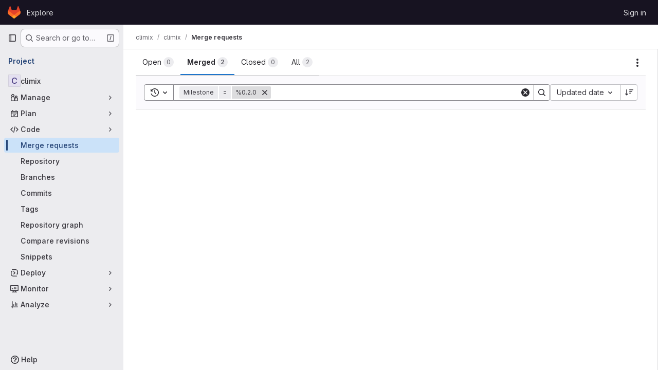

--- FILE ---
content_type: text/javascript; charset=utf-8
request_url: https://git.smhi.se/assets/webpack/super_sidebar.f0ecf5f9.chunk.js
body_size: 66377
content:
(this.webpackJsonp=this.webpackJsonp||[]).push([["super_sidebar","8ed0f8bf","98292fa1","9130ded6","9a061694","2c7ec0bf"],{"2O3R":function(t,e,n){"use strict";
/**!
 * Sortable 1.10.2
 * @author	RubaXa   <trash@rubaxa.org>
 * @author	owenm    <owen23355@gmail.com>
 * @license MIT
 */
function i(t){return(i="function"==typeof Symbol&&"symbol"==typeof Symbol.iterator?function(t){return typeof t}:function(t){return t&&"function"==typeof Symbol&&t.constructor===Symbol&&t!==Symbol.prototype?"symbol":typeof t})(t)}function o(t,e,n){return e in t?Object.defineProperty(t,e,{value:n,enumerable:!0,configurable:!0,writable:!0}):t[e]=n,t}function r(){return(r=Object.assign||function(t){for(var e=1;e<arguments.length;e++){var n=arguments[e];for(var i in n)Object.prototype.hasOwnProperty.call(n,i)&&(t[i]=n[i])}return t}).apply(this,arguments)}function a(t){for(var e=1;e<arguments.length;e++){var n=null!=arguments[e]?arguments[e]:{},i=Object.keys(n);"function"==typeof Object.getOwnPropertySymbols&&(i=i.concat(Object.getOwnPropertySymbols(n).filter((function(t){return Object.getOwnPropertyDescriptor(n,t).enumerable})))),i.forEach((function(e){o(t,e,n[e])}))}return t}function s(t,e){if(null==t)return{};var n,i,o=function(t,e){if(null==t)return{};var n,i,o={},r=Object.keys(t);for(i=0;i<r.length;i++)n=r[i],e.indexOf(n)>=0||(o[n]=t[n]);return o}(t,e);if(Object.getOwnPropertySymbols){var r=Object.getOwnPropertySymbols(t);for(i=0;i<r.length;i++)n=r[i],e.indexOf(n)>=0||Object.prototype.propertyIsEnumerable.call(t,n)&&(o[n]=t[n])}return o}function l(t){return function(t){if(Array.isArray(t)){for(var e=0,n=new Array(t.length);e<t.length;e++)n[e]=t[e];return n}}(t)||function(t){if(Symbol.iterator in Object(t)||"[object Arguments]"===Object.prototype.toString.call(t))return Array.from(t)}(t)||function(){throw new TypeError("Invalid attempt to spread non-iterable instance")}()}n.r(e),n.d(e,"MultiDrag",(function(){return ye})),n.d(e,"Sortable",(function(){return Gt})),n.d(e,"Swap",(function(){return le}));function c(t){if("undefined"!=typeof window&&window.navigator)return!!navigator.userAgent.match(t)}var u=c(/(?:Trident.*rv[ :]?11\.|msie|iemobile|Windows Phone)/i),d=c(/Edge/i),f=c(/firefox/i),p=c(/safari/i)&&!c(/chrome/i)&&!c(/android/i),h=c(/iP(ad|od|hone)/i),g=c(/chrome/i)&&c(/android/i),m={capture:!1,passive:!1};function v(t,e,n){t.addEventListener(e,n,!u&&m)}function b(t,e,n){t.removeEventListener(e,n,!u&&m)}function y(t,e){if(e){if(">"===e[0]&&(e=e.substring(1)),t)try{if(t.matches)return t.matches(e);if(t.msMatchesSelector)return t.msMatchesSelector(e);if(t.webkitMatchesSelector)return t.webkitMatchesSelector(e)}catch(t){return!1}return!1}}function _(t){return t.host&&t!==document&&t.host.nodeType?t.host:t.parentNode}function w(t,e,n,i){if(t){n=n||document;do{if(null!=e&&(">"===e[0]?t.parentNode===n&&y(t,e):y(t,e))||i&&t===n)return t;if(t===n)break}while(t=_(t))}return null}var x,O=/\s+/g;function S(t,e,n){if(t&&e)if(t.classList)t.classList[n?"add":"remove"](e);else{var i=(" "+t.className+" ").replace(O," ").replace(" "+e+" "," ");t.className=(i+(n?" "+e:"")).replace(O," ")}}function C(t,e,n){var i=t&&t.style;if(i){if(void 0===n)return document.defaultView&&document.defaultView.getComputedStyle?n=document.defaultView.getComputedStyle(t,""):t.currentStyle&&(n=t.currentStyle),void 0===e?n:n[e];e in i||-1!==e.indexOf("webkit")||(e="-webkit-"+e),i[e]=n+("string"==typeof n?"":"px")}}function j(t,e){var n="";if("string"==typeof t)n=t;else do{var i=C(t,"transform");i&&"none"!==i&&(n=i+" "+n)}while(!e&&(t=t.parentNode));var o=window.DOMMatrix||window.WebKitCSSMatrix||window.CSSMatrix||window.MSCSSMatrix;return o&&new o(n)}function k(t,e,n){if(t){var i=t.getElementsByTagName(e),o=0,r=i.length;if(n)for(;o<r;o++)n(i[o],o);return i}return[]}function E(){var t=document.scrollingElement;return t||document.documentElement}function T(t,e,n,i,o){if(t.getBoundingClientRect||t===window){var r,a,s,l,c,d,f;if(t!==window&&t!==E()?(a=(r=t.getBoundingClientRect()).top,s=r.left,l=r.bottom,c=r.right,d=r.height,f=r.width):(a=0,s=0,l=window.innerHeight,c=window.innerWidth,d=window.innerHeight,f=window.innerWidth),(e||n)&&t!==window&&(o=o||t.parentNode,!u))do{if(o&&o.getBoundingClientRect&&("none"!==C(o,"transform")||n&&"static"!==C(o,"position"))){var p=o.getBoundingClientRect();a-=p.top+parseInt(C(o,"border-top-width")),s-=p.left+parseInt(C(o,"border-left-width")),l=a+r.height,c=s+r.width;break}}while(o=o.parentNode);if(i&&t!==window){var h=j(o||t),g=h&&h.a,m=h&&h.d;h&&(l=(a/=m)+(d/=m),c=(s/=g)+(f/=g))}return{top:a,left:s,bottom:l,right:c,width:f,height:d}}}function D(t,e,n){for(var i=N(t,!0),o=T(t)[e];i;){var r=T(i)[n];if(!("top"===n||"left"===n?o>=r:o<=r))return i;if(i===E())break;i=N(i,!1)}return!1}function P(t,e,n){for(var i=0,o=0,r=t.children;o<r.length;){if("none"!==r[o].style.display&&r[o]!==Gt.ghost&&r[o]!==Gt.dragged&&w(r[o],n.draggable,t,!1)){if(i===e)return r[o];i++}o++}return null}function A(t,e){for(var n=t.lastElementChild;n&&(n===Gt.ghost||"none"===C(n,"display")||e&&!y(n,e));)n=n.previousElementSibling;return n||null}function I(t,e){var n=0;if(!t||!t.parentNode)return-1;for(;t=t.previousElementSibling;)"TEMPLATE"===t.nodeName.toUpperCase()||t===Gt.clone||e&&!y(t,e)||n++;return n}function M(t){var e=0,n=0,i=E();if(t)do{var o=j(t),r=o.a,a=o.d;e+=t.scrollLeft*r,n+=t.scrollTop*a}while(t!==i&&(t=t.parentNode));return[e,n]}function N(t,e){if(!t||!t.getBoundingClientRect)return E();var n=t,i=!1;do{if(n.clientWidth<n.scrollWidth||n.clientHeight<n.scrollHeight){var o=C(n);if(n.clientWidth<n.scrollWidth&&("auto"==o.overflowX||"scroll"==o.overflowX)||n.clientHeight<n.scrollHeight&&("auto"==o.overflowY||"scroll"==o.overflowY)){if(!n.getBoundingClientRect||n===document.body)return E();if(i||e)return n;i=!0}}}while(n=n.parentNode);return E()}function L(t,e){return Math.round(t.top)===Math.round(e.top)&&Math.round(t.left)===Math.round(e.left)&&Math.round(t.height)===Math.round(e.height)&&Math.round(t.width)===Math.round(e.width)}function R(t,e){return function(){if(!x){var n=arguments,i=this;1===n.length?t.call(i,n[0]):t.apply(i,n),x=setTimeout((function(){x=void 0}),e)}}}function $(t,e,n){t.scrollLeft+=e,t.scrollTop+=n}function B(t){var e=window.Polymer,n=window.jQuery||window.Zepto;return e&&e.dom?e.dom(t).cloneNode(!0):n?n(t).clone(!0)[0]:t.cloneNode(!0)}function G(t,e){C(t,"position","absolute"),C(t,"top",e.top),C(t,"left",e.left),C(t,"width",e.width),C(t,"height",e.height)}function F(t){C(t,"position",""),C(t,"top",""),C(t,"left",""),C(t,"width",""),C(t,"height","")}var q="Sortable"+(new Date).getTime();function K(){var t,e=[];return{captureAnimationState:function(){(e=[],this.options.animation)&&[].slice.call(this.el.children).forEach((function(t){if("none"!==C(t,"display")&&t!==Gt.ghost){e.push({target:t,rect:T(t)});var n=a({},e[e.length-1].rect);if(t.thisAnimationDuration){var i=j(t,!0);i&&(n.top-=i.f,n.left-=i.e)}t.fromRect=n}}))},addAnimationState:function(t){e.push(t)},removeAnimationState:function(t){e.splice(function(t,e){for(var n in t)if(t.hasOwnProperty(n))for(var i in e)if(e.hasOwnProperty(i)&&e[i]===t[n][i])return Number(n);return-1}(e,{target:t}),1)},animateAll:function(n){var i=this;if(!this.options.animation)return clearTimeout(t),void("function"==typeof n&&n());var o=!1,r=0;e.forEach((function(t){var e=0,n=t.target,a=n.fromRect,s=T(n),l=n.prevFromRect,c=n.prevToRect,u=t.rect,d=j(n,!0);d&&(s.top-=d.f,s.left-=d.e),n.toRect=s,n.thisAnimationDuration&&L(l,s)&&!L(a,s)&&(u.top-s.top)/(u.left-s.left)==(a.top-s.top)/(a.left-s.left)&&(e=function(t,e,n,i){return Math.sqrt(Math.pow(e.top-t.top,2)+Math.pow(e.left-t.left,2))/Math.sqrt(Math.pow(e.top-n.top,2)+Math.pow(e.left-n.left,2))*i.animation}(u,l,c,i.options)),L(s,a)||(n.prevFromRect=a,n.prevToRect=s,e||(e=i.options.animation),i.animate(n,u,s,e)),e&&(o=!0,r=Math.max(r,e),clearTimeout(n.animationResetTimer),n.animationResetTimer=setTimeout((function(){n.animationTime=0,n.prevFromRect=null,n.fromRect=null,n.prevToRect=null,n.thisAnimationDuration=null}),e),n.thisAnimationDuration=e)})),clearTimeout(t),o?t=setTimeout((function(){"function"==typeof n&&n()}),r):"function"==typeof n&&n(),e=[]},animate:function(t,e,n,i){if(i){C(t,"transition",""),C(t,"transform","");var o=j(this.el),r=o&&o.a,a=o&&o.d,s=(e.left-n.left)/(r||1),l=(e.top-n.top)/(a||1);t.animatingX=!!s,t.animatingY=!!l,C(t,"transform","translate3d("+s+"px,"+l+"px,0)"),function(t){t.offsetWidth}(t),C(t,"transition","transform "+i+"ms"+(this.options.easing?" "+this.options.easing:"")),C(t,"transform","translate3d(0,0,0)"),"number"==typeof t.animated&&clearTimeout(t.animated),t.animated=setTimeout((function(){C(t,"transition",""),C(t,"transform",""),t.animated=!1,t.animatingX=!1,t.animatingY=!1}),i)}}}}var H=[],W={initializeByDefault:!0},U={mount:function(t){for(var e in W)W.hasOwnProperty(e)&&!(e in t)&&(t[e]=W[e]);H.push(t)},pluginEvent:function(t,e,n){var i=this;this.eventCanceled=!1,n.cancel=function(){i.eventCanceled=!0};var o=t+"Global";H.forEach((function(i){e[i.pluginName]&&(e[i.pluginName][o]&&e[i.pluginName][o](a({sortable:e},n)),e.options[i.pluginName]&&e[i.pluginName][t]&&e[i.pluginName][t](a({sortable:e},n)))}))},initializePlugins:function(t,e,n,i){for(var o in H.forEach((function(i){var o=i.pluginName;if(t.options[o]||i.initializeByDefault){var a=new i(t,e,t.options);a.sortable=t,a.options=t.options,t[o]=a,r(n,a.defaults)}})),t.options)if(t.options.hasOwnProperty(o)){var a=this.modifyOption(t,o,t.options[o]);void 0!==a&&(t.options[o]=a)}},getEventProperties:function(t,e){var n={};return H.forEach((function(i){"function"==typeof i.eventProperties&&r(n,i.eventProperties.call(e[i.pluginName],t))})),n},modifyOption:function(t,e,n){var i;return H.forEach((function(o){t[o.pluginName]&&o.optionListeners&&"function"==typeof o.optionListeners[e]&&(i=o.optionListeners[e].call(t[o.pluginName],n))})),i}};function z(t){var e=t.sortable,n=t.rootEl,i=t.name,o=t.targetEl,r=t.cloneEl,s=t.toEl,l=t.fromEl,c=t.oldIndex,f=t.newIndex,p=t.oldDraggableIndex,h=t.newDraggableIndex,g=t.originalEvent,m=t.putSortable,v=t.extraEventProperties;if(e=e||n&&n[q]){var b,y=e.options,_="on"+i.charAt(0).toUpperCase()+i.substr(1);!window.CustomEvent||u||d?(b=document.createEvent("Event")).initEvent(i,!0,!0):b=new CustomEvent(i,{bubbles:!0,cancelable:!0}),b.to=s||n,b.from=l||n,b.item=o||n,b.clone=r,b.oldIndex=c,b.newIndex=f,b.oldDraggableIndex=p,b.newDraggableIndex=h,b.originalEvent=g,b.pullMode=m?m.lastPutMode:void 0;var w=a({},v,U.getEventProperties(i,e));for(var x in w)b[x]=w[x];n&&n.dispatchEvent(b),y[_]&&y[_].call(e,b)}}var V=function(t,e){var n=arguments.length>2&&void 0!==arguments[2]?arguments[2]:{},i=n.evt,o=s(n,["evt"]);U.pluginEvent.bind(Gt)(t,e,a({dragEl:X,parentEl:J,ghostEl:Z,rootEl:Q,nextEl:tt,lastDownEl:et,cloneEl:nt,cloneHidden:it,dragStarted:mt,putSortable:ct,activeSortable:Gt.active,originalEvent:i,oldIndex:ot,oldDraggableIndex:at,newIndex:rt,newDraggableIndex:st,hideGhostForTarget:Lt,unhideGhostForTarget:Rt,cloneNowHidden:function(){it=!0},cloneNowShown:function(){it=!1},dispatchSortableEvent:function(t){Y({sortable:e,name:t,originalEvent:i})}},o))};function Y(t){z(a({putSortable:ct,cloneEl:nt,targetEl:X,rootEl:Q,oldIndex:ot,oldDraggableIndex:at,newIndex:rt,newDraggableIndex:st},t))}var X,J,Z,Q,tt,et,nt,it,ot,rt,at,st,lt,ct,ut,dt,ft,pt,ht,gt,mt,vt,bt,yt,_t,wt=!1,xt=!1,Ot=[],St=!1,Ct=!1,jt=[],kt=!1,Et=[],Tt="undefined"!=typeof document,Dt=h,Pt=d||u?"cssFloat":"float",At=Tt&&!g&&!h&&"draggable"in document.createElement("div"),It=function(){if(Tt){if(u)return!1;var t=document.createElement("x");return t.style.cssText="pointer-events:auto","auto"===t.style.pointerEvents}}(),Mt=function(t,e){var n=C(t),i=parseInt(n.width)-parseInt(n.paddingLeft)-parseInt(n.paddingRight)-parseInt(n.borderLeftWidth)-parseInt(n.borderRightWidth),o=P(t,0,e),r=P(t,1,e),a=o&&C(o),s=r&&C(r),l=a&&parseInt(a.marginLeft)+parseInt(a.marginRight)+T(o).width,c=s&&parseInt(s.marginLeft)+parseInt(s.marginRight)+T(r).width;if("flex"===n.display)return"column"===n.flexDirection||"column-reverse"===n.flexDirection?"vertical":"horizontal";if("grid"===n.display)return n.gridTemplateColumns.split(" ").length<=1?"vertical":"horizontal";if(o&&a.float&&"none"!==a.float){var u="left"===a.float?"left":"right";return!r||"both"!==s.clear&&s.clear!==u?"horizontal":"vertical"}return o&&("block"===a.display||"flex"===a.display||"table"===a.display||"grid"===a.display||l>=i&&"none"===n[Pt]||r&&"none"===n[Pt]&&l+c>i)?"vertical":"horizontal"},Nt=function(t){function e(t,n){return function(i,o,r,a){var s=i.options.group.name&&o.options.group.name&&i.options.group.name===o.options.group.name;if(null==t&&(n||s))return!0;if(null==t||!1===t)return!1;if(n&&"clone"===t)return t;if("function"==typeof t)return e(t(i,o,r,a),n)(i,o,r,a);var l=(n?i:o).options.group.name;return!0===t||"string"==typeof t&&t===l||t.join&&t.indexOf(l)>-1}}var n={},o=t.group;o&&"object"==i(o)||(o={name:o}),n.name=o.name,n.checkPull=e(o.pull,!0),n.checkPut=e(o.put),n.revertClone=o.revertClone,t.group=n},Lt=function(){!It&&Z&&C(Z,"display","none")},Rt=function(){!It&&Z&&C(Z,"display","")};Tt&&document.addEventListener("click",(function(t){if(xt)return t.preventDefault(),t.stopPropagation&&t.stopPropagation(),t.stopImmediatePropagation&&t.stopImmediatePropagation(),xt=!1,!1}),!0);var $t=function(t){if(X){t=t.touches?t.touches[0]:t;var e=(o=t.clientX,r=t.clientY,Ot.some((function(t){if(!A(t)){var e=T(t),n=t[q].options.emptyInsertThreshold,i=o>=e.left-n&&o<=e.right+n,s=r>=e.top-n&&r<=e.bottom+n;return n&&i&&s?a=t:void 0}})),a);if(e){var n={};for(var i in t)t.hasOwnProperty(i)&&(n[i]=t[i]);n.target=n.rootEl=e,n.preventDefault=void 0,n.stopPropagation=void 0,e[q]._onDragOver(n)}}var o,r,a},Bt=function(t){X&&X.parentNode[q]._isOutsideThisEl(t.target)};function Gt(t,e){if(!t||!t.nodeType||1!==t.nodeType)throw"Sortable: `el` must be an HTMLElement, not ".concat({}.toString.call(t));this.el=t,this.options=e=r({},e),t[q]=this;var n={group:null,sort:!0,disabled:!1,store:null,handle:null,draggable:/^[uo]l$/i.test(t.nodeName)?">li":">*",swapThreshold:1,invertSwap:!1,invertedSwapThreshold:null,removeCloneOnHide:!0,direction:function(){return Mt(t,this.options)},ghostClass:"sortable-ghost",chosenClass:"sortable-chosen",dragClass:"sortable-drag",ignore:"a, img",filter:null,preventOnFilter:!0,animation:0,easing:null,setData:function(t,e){t.setData("Text",e.textContent)},dropBubble:!1,dragoverBubble:!1,dataIdAttr:"data-id",delay:0,delayOnTouchOnly:!1,touchStartThreshold:(Number.parseInt?Number:window).parseInt(window.devicePixelRatio,10)||1,forceFallback:!1,fallbackClass:"sortable-fallback",fallbackOnBody:!1,fallbackTolerance:0,fallbackOffset:{x:0,y:0},supportPointer:!1!==Gt.supportPointer&&"PointerEvent"in window,emptyInsertThreshold:5};for(var i in U.initializePlugins(this,t,n),n)!(i in e)&&(e[i]=n[i]);for(var o in Nt(e),this)"_"===o.charAt(0)&&"function"==typeof this[o]&&(this[o]=this[o].bind(this));this.nativeDraggable=!e.forceFallback&&At,this.nativeDraggable&&(this.options.touchStartThreshold=1),e.supportPointer?v(t,"pointerdown",this._onTapStart):(v(t,"mousedown",this._onTapStart),v(t,"touchstart",this._onTapStart)),this.nativeDraggable&&(v(t,"dragover",this),v(t,"dragenter",this)),Ot.push(this.el),e.store&&e.store.get&&this.sort(e.store.get(this)||[]),r(this,K())}function Ft(t,e,n,i,o,r,a,s){var l,c,f=t[q],p=f.options.onMove;return!window.CustomEvent||u||d?(l=document.createEvent("Event")).initEvent("move",!0,!0):l=new CustomEvent("move",{bubbles:!0,cancelable:!0}),l.to=e,l.from=t,l.dragged=n,l.draggedRect=i,l.related=o||e,l.relatedRect=r||T(e),l.willInsertAfter=s,l.originalEvent=a,t.dispatchEvent(l),p&&(c=p.call(f,l,a)),c}function qt(t){t.draggable=!1}function Kt(){kt=!1}function Ht(t){for(var e=t.tagName+t.className+t.src+t.href+t.textContent,n=e.length,i=0;n--;)i+=e.charCodeAt(n);return i.toString(36)}function Wt(t){return setTimeout(t,0)}function Ut(t){return clearTimeout(t)}Gt.prototype={constructor:Gt,_isOutsideThisEl:function(t){this.el.contains(t)||t===this.el||(vt=null)},_getDirection:function(t,e){return"function"==typeof this.options.direction?this.options.direction.call(this,t,e,X):this.options.direction},_onTapStart:function(t){if(t.cancelable){var e=this,n=this.el,i=this.options,o=i.preventOnFilter,r=t.type,a=t.touches&&t.touches[0]||t.pointerType&&"touch"===t.pointerType&&t,s=(a||t).target,l=t.target.shadowRoot&&(t.path&&t.path[0]||t.composedPath&&t.composedPath()[0])||s,c=i.filter;if(function(t){Et.length=0;var e=t.getElementsByTagName("input"),n=e.length;for(;n--;){var i=e[n];i.checked&&Et.push(i)}}(n),!X&&!(/mousedown|pointerdown/.test(r)&&0!==t.button||i.disabled||l.isContentEditable||(s=w(s,i.draggable,n,!1))&&s.animated||et===s)){if(ot=I(s),at=I(s,i.draggable),"function"==typeof c){if(c.call(this,t,s,this))return Y({sortable:e,rootEl:l,name:"filter",targetEl:s,toEl:n,fromEl:n}),V("filter",e,{evt:t}),void(o&&t.cancelable&&t.preventDefault())}else if(c&&(c=c.split(",").some((function(i){if(i=w(l,i.trim(),n,!1))return Y({sortable:e,rootEl:i,name:"filter",targetEl:s,fromEl:n,toEl:n}),V("filter",e,{evt:t}),!0}))))return void(o&&t.cancelable&&t.preventDefault());i.handle&&!w(l,i.handle,n,!1)||this._prepareDragStart(t,a,s)}}},_prepareDragStart:function(t,e,n){var i,o=this,r=o.el,a=o.options,s=r.ownerDocument;if(n&&!X&&n.parentNode===r){var l=T(n);if(Q=r,J=(X=n).parentNode,tt=X.nextSibling,et=n,lt=a.group,Gt.dragged=X,ut={target:X,clientX:(e||t).clientX,clientY:(e||t).clientY},ht=ut.clientX-l.left,gt=ut.clientY-l.top,this._lastX=(e||t).clientX,this._lastY=(e||t).clientY,X.style["will-change"]="all",i=function(){V("delayEnded",o,{evt:t}),Gt.eventCanceled?o._onDrop():(o._disableDelayedDragEvents(),!f&&o.nativeDraggable&&(X.draggable=!0),o._triggerDragStart(t,e),Y({sortable:o,name:"choose",originalEvent:t}),S(X,a.chosenClass,!0))},a.ignore.split(",").forEach((function(t){k(X,t.trim(),qt)})),v(s,"dragover",$t),v(s,"mousemove",$t),v(s,"touchmove",$t),v(s,"mouseup",o._onDrop),v(s,"touchend",o._onDrop),v(s,"touchcancel",o._onDrop),f&&this.nativeDraggable&&(this.options.touchStartThreshold=4,X.draggable=!0),V("delayStart",this,{evt:t}),!a.delay||a.delayOnTouchOnly&&!e||this.nativeDraggable&&(d||u))i();else{if(Gt.eventCanceled)return void this._onDrop();v(s,"mouseup",o._disableDelayedDrag),v(s,"touchend",o._disableDelayedDrag),v(s,"touchcancel",o._disableDelayedDrag),v(s,"mousemove",o._delayedDragTouchMoveHandler),v(s,"touchmove",o._delayedDragTouchMoveHandler),a.supportPointer&&v(s,"pointermove",o._delayedDragTouchMoveHandler),o._dragStartTimer=setTimeout(i,a.delay)}}},_delayedDragTouchMoveHandler:function(t){var e=t.touches?t.touches[0]:t;Math.max(Math.abs(e.clientX-this._lastX),Math.abs(e.clientY-this._lastY))>=Math.floor(this.options.touchStartThreshold/(this.nativeDraggable&&window.devicePixelRatio||1))&&this._disableDelayedDrag()},_disableDelayedDrag:function(){X&&qt(X),clearTimeout(this._dragStartTimer),this._disableDelayedDragEvents()},_disableDelayedDragEvents:function(){var t=this.el.ownerDocument;b(t,"mouseup",this._disableDelayedDrag),b(t,"touchend",this._disableDelayedDrag),b(t,"touchcancel",this._disableDelayedDrag),b(t,"mousemove",this._delayedDragTouchMoveHandler),b(t,"touchmove",this._delayedDragTouchMoveHandler),b(t,"pointermove",this._delayedDragTouchMoveHandler)},_triggerDragStart:function(t,e){e=e||"touch"==t.pointerType&&t,!this.nativeDraggable||e?this.options.supportPointer?v(document,"pointermove",this._onTouchMove):v(document,e?"touchmove":"mousemove",this._onTouchMove):(v(X,"dragend",this),v(Q,"dragstart",this._onDragStart));try{document.selection?Wt((function(){document.selection.empty()})):window.getSelection().removeAllRanges()}catch(t){}},_dragStarted:function(t,e){if(wt=!1,Q&&X){V("dragStarted",this,{evt:e}),this.nativeDraggable&&v(document,"dragover",Bt);var n=this.options;!t&&S(X,n.dragClass,!1),S(X,n.ghostClass,!0),Gt.active=this,t&&this._appendGhost(),Y({sortable:this,name:"start",originalEvent:e})}else this._nulling()},_emulateDragOver:function(){if(dt){this._lastX=dt.clientX,this._lastY=dt.clientY,Lt();for(var t=document.elementFromPoint(dt.clientX,dt.clientY),e=t;t&&t.shadowRoot&&(t=t.shadowRoot.elementFromPoint(dt.clientX,dt.clientY))!==e;)e=t;if(X.parentNode[q]._isOutsideThisEl(t),e)do{if(e[q]){if(e[q]._onDragOver({clientX:dt.clientX,clientY:dt.clientY,target:t,rootEl:e})&&!this.options.dragoverBubble)break}t=e}while(e=e.parentNode);Rt()}},_onTouchMove:function(t){if(ut){var e=this.options,n=e.fallbackTolerance,i=e.fallbackOffset,o=t.touches?t.touches[0]:t,r=Z&&j(Z,!0),a=Z&&r&&r.a,s=Z&&r&&r.d,l=Dt&&_t&&M(_t),c=(o.clientX-ut.clientX+i.x)/(a||1)+(l?l[0]-jt[0]:0)/(a||1),u=(o.clientY-ut.clientY+i.y)/(s||1)+(l?l[1]-jt[1]:0)/(s||1);if(!Gt.active&&!wt){if(n&&Math.max(Math.abs(o.clientX-this._lastX),Math.abs(o.clientY-this._lastY))<n)return;this._onDragStart(t,!0)}if(Z){r?(r.e+=c-(ft||0),r.f+=u-(pt||0)):r={a:1,b:0,c:0,d:1,e:c,f:u};var d="matrix(".concat(r.a,",").concat(r.b,",").concat(r.c,",").concat(r.d,",").concat(r.e,",").concat(r.f,")");C(Z,"webkitTransform",d),C(Z,"mozTransform",d),C(Z,"msTransform",d),C(Z,"transform",d),ft=c,pt=u,dt=o}t.cancelable&&t.preventDefault()}},_appendGhost:function(){if(!Z){var t=this.options.fallbackOnBody?document.body:Q,e=T(X,!0,Dt,!0,t),n=this.options;if(Dt){for(_t=t;"static"===C(_t,"position")&&"none"===C(_t,"transform")&&_t!==document;)_t=_t.parentNode;_t!==document.body&&_t!==document.documentElement?(_t===document&&(_t=E()),e.top+=_t.scrollTop,e.left+=_t.scrollLeft):_t=E(),jt=M(_t)}S(Z=X.cloneNode(!0),n.ghostClass,!1),S(Z,n.fallbackClass,!0),S(Z,n.dragClass,!0),C(Z,"transition",""),C(Z,"transform",""),C(Z,"box-sizing","border-box"),C(Z,"margin",0),C(Z,"top",e.top),C(Z,"left",e.left),C(Z,"width",e.width),C(Z,"height",e.height),C(Z,"opacity","0.8"),C(Z,"position",Dt?"absolute":"fixed"),C(Z,"zIndex","100000"),C(Z,"pointerEvents","none"),Gt.ghost=Z,t.appendChild(Z),C(Z,"transform-origin",ht/parseInt(Z.style.width)*100+"% "+gt/parseInt(Z.style.height)*100+"%")}},_onDragStart:function(t,e){var n=this,i=t.dataTransfer,o=n.options;V("dragStart",this,{evt:t}),Gt.eventCanceled?this._onDrop():(V("setupClone",this),Gt.eventCanceled||((nt=B(X)).draggable=!1,nt.style["will-change"]="",this._hideClone(),S(nt,this.options.chosenClass,!1),Gt.clone=nt),n.cloneId=Wt((function(){V("clone",n),Gt.eventCanceled||(n.options.removeCloneOnHide||Q.insertBefore(nt,X),n._hideClone(),Y({sortable:n,name:"clone"}))})),!e&&S(X,o.dragClass,!0),e?(xt=!0,n._loopId=setInterval(n._emulateDragOver,50)):(b(document,"mouseup",n._onDrop),b(document,"touchend",n._onDrop),b(document,"touchcancel",n._onDrop),i&&(i.effectAllowed="move",o.setData&&o.setData.call(n,i,X)),v(document,"drop",n),C(X,"transform","translateZ(0)")),wt=!0,n._dragStartId=Wt(n._dragStarted.bind(n,e,t)),v(document,"selectstart",n),mt=!0,p&&C(document.body,"user-select","none"))},_onDragOver:function(t){var e,n,i,o,r=this.el,s=t.target,l=this.options,c=l.group,u=Gt.active,d=lt===c,f=l.sort,p=ct||u,h=this,g=!1;if(!kt){if(void 0!==t.preventDefault&&t.cancelable&&t.preventDefault(),s=w(s,l.draggable,r,!0),L("dragOver"),Gt.eventCanceled)return g;if(X.contains(t.target)||s.animated&&s.animatingX&&s.animatingY||h._ignoreWhileAnimating===s)return B(!1);if(xt=!1,u&&!l.disabled&&(d?f||(i=!Q.contains(X)):ct===this||(this.lastPutMode=lt.checkPull(this,u,X,t))&&c.checkPut(this,u,X,t))){if(o="vertical"===this._getDirection(t,s),e=T(X),L("dragOverValid"),Gt.eventCanceled)return g;if(i)return J=Q,R(),this._hideClone(),L("revert"),Gt.eventCanceled||(tt?Q.insertBefore(X,tt):Q.appendChild(X)),B(!0);var m=A(r,l.draggable);if(!m||function(t,e,n){var i=T(A(n.el,n.options.draggable));return e?t.clientX>i.right+10||t.clientX<=i.right&&t.clientY>i.bottom&&t.clientX>=i.left:t.clientX>i.right&&t.clientY>i.top||t.clientX<=i.right&&t.clientY>i.bottom+10}(t,o,this)&&!m.animated){if(m===X)return B(!1);if(m&&r===t.target&&(s=m),s&&(n=T(s)),!1!==Ft(Q,r,X,e,s,n,t,!!s))return R(),r.appendChild(X),J=r,G(),B(!0)}else if(s.parentNode===r){n=T(s);var v,b,y,_=X.parentNode!==r,x=!function(t,e,n){var i=n?t.left:t.top,o=n?t.right:t.bottom,r=n?t.width:t.height,a=n?e.left:e.top,s=n?e.right:e.bottom,l=n?e.width:e.height;return i===a||o===s||i+r/2===a+l/2}(X.animated&&X.toRect||e,s.animated&&s.toRect||n,o),O=o?"top":"left",j=D(s,"top","top")||D(X,"top","top"),k=j?j.scrollTop:void 0;if(vt!==s&&(b=n[O],St=!1,Ct=!x&&l.invertSwap||_),0!==(v=function(t,e,n,i,o,r,a,s){var l=i?t.clientY:t.clientX,c=i?n.height:n.width,u=i?n.top:n.left,d=i?n.bottom:n.right,f=!1;if(!a)if(s&&yt<c*o){if(!St&&(1===bt?l>u+c*r/2:l<d-c*r/2)&&(St=!0),St)f=!0;else if(1===bt?l<u+yt:l>d-yt)return-bt}else if(l>u+c*(1-o)/2&&l<d-c*(1-o)/2)return function(t){return I(X)<I(t)?1:-1}(e);if((f=f||a)&&(l<u+c*r/2||l>d-c*r/2))return l>u+c/2?1:-1;return 0}(t,s,n,o,x?1:l.swapThreshold,null==l.invertedSwapThreshold?l.swapThreshold:l.invertedSwapThreshold,Ct,vt===s))){var E=I(X);do{E-=v,y=J.children[E]}while(y&&("none"===C(y,"display")||y===Z))}if(0===v||y===s)return B(!1);vt=s,bt=v;var P=s.nextElementSibling,M=!1,N=Ft(Q,r,X,e,s,n,t,M=1===v);if(!1!==N)return 1!==N&&-1!==N||(M=1===N),kt=!0,setTimeout(Kt,30),R(),M&&!P?r.appendChild(X):s.parentNode.insertBefore(X,M?P:s),j&&$(j,0,k-j.scrollTop),J=X.parentNode,void 0===b||Ct||(yt=Math.abs(b-T(s)[O])),G(),B(!0)}if(r.contains(X))return B(!1)}return!1}function L(l,c){V(l,h,a({evt:t,isOwner:d,axis:o?"vertical":"horizontal",revert:i,dragRect:e,targetRect:n,canSort:f,fromSortable:p,target:s,completed:B,onMove:function(n,i){return Ft(Q,r,X,e,n,T(n),t,i)},changed:G},c))}function R(){L("dragOverAnimationCapture"),h.captureAnimationState(),h!==p&&p.captureAnimationState()}function B(e){return L("dragOverCompleted",{insertion:e}),e&&(d?u._hideClone():u._showClone(h),h!==p&&(S(X,ct?ct.options.ghostClass:u.options.ghostClass,!1),S(X,l.ghostClass,!0)),ct!==h&&h!==Gt.active?ct=h:h===Gt.active&&ct&&(ct=null),p===h&&(h._ignoreWhileAnimating=s),h.animateAll((function(){L("dragOverAnimationComplete"),h._ignoreWhileAnimating=null})),h!==p&&(p.animateAll(),p._ignoreWhileAnimating=null)),(s===X&&!X.animated||s===r&&!s.animated)&&(vt=null),l.dragoverBubble||t.rootEl||s===document||(X.parentNode[q]._isOutsideThisEl(t.target),!e&&$t(t)),!l.dragoverBubble&&t.stopPropagation&&t.stopPropagation(),g=!0}function G(){rt=I(X),st=I(X,l.draggable),Y({sortable:h,name:"change",toEl:r,newIndex:rt,newDraggableIndex:st,originalEvent:t})}},_ignoreWhileAnimating:null,_offMoveEvents:function(){b(document,"mousemove",this._onTouchMove),b(document,"touchmove",this._onTouchMove),b(document,"pointermove",this._onTouchMove),b(document,"dragover",$t),b(document,"mousemove",$t),b(document,"touchmove",$t)},_offUpEvents:function(){var t=this.el.ownerDocument;b(t,"mouseup",this._onDrop),b(t,"touchend",this._onDrop),b(t,"pointerup",this._onDrop),b(t,"touchcancel",this._onDrop),b(document,"selectstart",this)},_onDrop:function(t){var e=this.el,n=this.options;rt=I(X),st=I(X,n.draggable),V("drop",this,{evt:t}),J=X&&X.parentNode,rt=I(X),st=I(X,n.draggable),Gt.eventCanceled||(wt=!1,Ct=!1,St=!1,clearInterval(this._loopId),clearTimeout(this._dragStartTimer),Ut(this.cloneId),Ut(this._dragStartId),this.nativeDraggable&&(b(document,"drop",this),b(e,"dragstart",this._onDragStart)),this._offMoveEvents(),this._offUpEvents(),p&&C(document.body,"user-select",""),C(X,"transform",""),t&&(mt&&(t.cancelable&&t.preventDefault(),!n.dropBubble&&t.stopPropagation()),Z&&Z.parentNode&&Z.parentNode.removeChild(Z),(Q===J||ct&&"clone"!==ct.lastPutMode)&&nt&&nt.parentNode&&nt.parentNode.removeChild(nt),X&&(this.nativeDraggable&&b(X,"dragend",this),qt(X),X.style["will-change"]="",mt&&!wt&&S(X,ct?ct.options.ghostClass:this.options.ghostClass,!1),S(X,this.options.chosenClass,!1),Y({sortable:this,name:"unchoose",toEl:J,newIndex:null,newDraggableIndex:null,originalEvent:t}),Q!==J?(rt>=0&&(Y({rootEl:J,name:"add",toEl:J,fromEl:Q,originalEvent:t}),Y({sortable:this,name:"remove",toEl:J,originalEvent:t}),Y({rootEl:J,name:"sort",toEl:J,fromEl:Q,originalEvent:t}),Y({sortable:this,name:"sort",toEl:J,originalEvent:t})),ct&&ct.save()):rt!==ot&&rt>=0&&(Y({sortable:this,name:"update",toEl:J,originalEvent:t}),Y({sortable:this,name:"sort",toEl:J,originalEvent:t})),Gt.active&&(null!=rt&&-1!==rt||(rt=ot,st=at),Y({sortable:this,name:"end",toEl:J,originalEvent:t}),this.save())))),this._nulling()},_nulling:function(){V("nulling",this),Q=X=J=Z=tt=nt=et=it=ut=dt=mt=rt=st=ot=at=vt=bt=ct=lt=Gt.dragged=Gt.ghost=Gt.clone=Gt.active=null,Et.forEach((function(t){t.checked=!0})),Et.length=ft=pt=0},handleEvent:function(t){switch(t.type){case"drop":case"dragend":this._onDrop(t);break;case"dragenter":case"dragover":X&&(this._onDragOver(t),function(t){t.dataTransfer&&(t.dataTransfer.dropEffect="move");t.cancelable&&t.preventDefault()}(t));break;case"selectstart":t.preventDefault()}},toArray:function(){for(var t,e=[],n=this.el.children,i=0,o=n.length,r=this.options;i<o;i++)w(t=n[i],r.draggable,this.el,!1)&&e.push(t.getAttribute(r.dataIdAttr)||Ht(t));return e},sort:function(t){var e={},n=this.el;this.toArray().forEach((function(t,i){var o=n.children[i];w(o,this.options.draggable,n,!1)&&(e[t]=o)}),this),t.forEach((function(t){e[t]&&(n.removeChild(e[t]),n.appendChild(e[t]))}))},save:function(){var t=this.options.store;t&&t.set&&t.set(this)},closest:function(t,e){return w(t,e||this.options.draggable,this.el,!1)},option:function(t,e){var n=this.options;if(void 0===e)return n[t];var i=U.modifyOption(this,t,e);n[t]=void 0!==i?i:e,"group"===t&&Nt(n)},destroy:function(){V("destroy",this);var t=this.el;t[q]=null,b(t,"mousedown",this._onTapStart),b(t,"touchstart",this._onTapStart),b(t,"pointerdown",this._onTapStart),this.nativeDraggable&&(b(t,"dragover",this),b(t,"dragenter",this)),Array.prototype.forEach.call(t.querySelectorAll("[draggable]"),(function(t){t.removeAttribute("draggable")})),this._onDrop(),this._disableDelayedDragEvents(),Ot.splice(Ot.indexOf(this.el),1),this.el=t=null},_hideClone:function(){if(!it){if(V("hideClone",this),Gt.eventCanceled)return;C(nt,"display","none"),this.options.removeCloneOnHide&&nt.parentNode&&nt.parentNode.removeChild(nt),it=!0}},_showClone:function(t){if("clone"===t.lastPutMode){if(it){if(V("showClone",this),Gt.eventCanceled)return;Q.contains(X)&&!this.options.group.revertClone?Q.insertBefore(nt,X):tt?Q.insertBefore(nt,tt):Q.appendChild(nt),this.options.group.revertClone&&this.animate(X,nt),C(nt,"display",""),it=!1}}else this._hideClone()}},Tt&&v(document,"touchmove",(function(t){(Gt.active||wt)&&t.cancelable&&t.preventDefault()})),Gt.utils={on:v,off:b,css:C,find:k,is:function(t,e){return!!w(t,e,t,!1)},extend:function(t,e){if(t&&e)for(var n in e)e.hasOwnProperty(n)&&(t[n]=e[n]);return t},throttle:R,closest:w,toggleClass:S,clone:B,index:I,nextTick:Wt,cancelNextTick:Ut,detectDirection:Mt,getChild:P},Gt.get=function(t){return t[q]},Gt.mount=function(){for(var t=arguments.length,e=new Array(t),n=0;n<t;n++)e[n]=arguments[n];e[0].constructor===Array&&(e=e[0]),e.forEach((function(t){if(!t.prototype||!t.prototype.constructor)throw"Sortable: Mounted plugin must be a constructor function, not ".concat({}.toString.call(t));t.utils&&(Gt.utils=a({},Gt.utils,t.utils)),U.mount(t)}))},Gt.create=function(t,e){return new Gt(t,e)},Gt.version="1.10.2";var zt,Vt,Yt,Xt,Jt,Zt,Qt=[],te=!1;function ee(){Qt.forEach((function(t){clearInterval(t.pid)})),Qt=[]}function ne(){clearInterval(Zt)}var ie,oe=R((function(t,e,n,i){if(e.scroll){var o,r=(t.touches?t.touches[0]:t).clientX,a=(t.touches?t.touches[0]:t).clientY,s=e.scrollSensitivity,l=e.scrollSpeed,c=E(),u=!1;Vt!==n&&(Vt=n,ee(),zt=e.scroll,o=e.scrollFn,!0===zt&&(zt=N(n,!0)));var d=0,f=zt;do{var p=f,h=T(p),g=h.top,m=h.bottom,v=h.left,b=h.right,y=h.width,_=h.height,w=void 0,x=void 0,O=p.scrollWidth,S=p.scrollHeight,j=C(p),k=p.scrollLeft,D=p.scrollTop;p===c?(w=y<O&&("auto"===j.overflowX||"scroll"===j.overflowX||"visible"===j.overflowX),x=_<S&&("auto"===j.overflowY||"scroll"===j.overflowY||"visible"===j.overflowY)):(w=y<O&&("auto"===j.overflowX||"scroll"===j.overflowX),x=_<S&&("auto"===j.overflowY||"scroll"===j.overflowY));var P=w&&(Math.abs(b-r)<=s&&k+y<O)-(Math.abs(v-r)<=s&&!!k),A=x&&(Math.abs(m-a)<=s&&D+_<S)-(Math.abs(g-a)<=s&&!!D);if(!Qt[d])for(var I=0;I<=d;I++)Qt[I]||(Qt[I]={});Qt[d].vx==P&&Qt[d].vy==A&&Qt[d].el===p||(Qt[d].el=p,Qt[d].vx=P,Qt[d].vy=A,clearInterval(Qt[d].pid),0==P&&0==A||(u=!0,Qt[d].pid=setInterval(function(){i&&0===this.layer&&Gt.active._onTouchMove(Jt);var e=Qt[this.layer].vy?Qt[this.layer].vy*l:0,n=Qt[this.layer].vx?Qt[this.layer].vx*l:0;"function"==typeof o&&"continue"!==o.call(Gt.dragged.parentNode[q],n,e,t,Jt,Qt[this.layer].el)||$(Qt[this.layer].el,n,e)}.bind({layer:d}),24))),d++}while(e.bubbleScroll&&f!==c&&(f=N(f,!1)));te=u}}),30),re=function(t){var e=t.originalEvent,n=t.putSortable,i=t.dragEl,o=t.activeSortable,r=t.dispatchSortableEvent,a=t.hideGhostForTarget,s=t.unhideGhostForTarget;if(e){var l=n||o;a();var c=e.changedTouches&&e.changedTouches.length?e.changedTouches[0]:e,u=document.elementFromPoint(c.clientX,c.clientY);s(),l&&!l.el.contains(u)&&(r("spill"),this.onSpill({dragEl:i,putSortable:n}))}};function ae(){}function se(){}function le(){function t(){this.defaults={swapClass:"sortable-swap-highlight"}}return t.prototype={dragStart:function(t){var e=t.dragEl;ie=e},dragOverValid:function(t){var e=t.completed,n=t.target,i=t.onMove,o=t.activeSortable,r=t.changed,a=t.cancel;if(o.options.swap){var s=this.sortable.el,l=this.options;if(n&&n!==s){var c=ie;!1!==i(n)?(S(n,l.swapClass,!0),ie=n):ie=null,c&&c!==ie&&S(c,l.swapClass,!1)}r(),e(!0),a()}},drop:function(t){var e=t.activeSortable,n=t.putSortable,i=t.dragEl,o=n||this.sortable,r=this.options;ie&&S(ie,r.swapClass,!1),ie&&(r.swap||n&&n.options.swap)&&i!==ie&&(o.captureAnimationState(),o!==e&&e.captureAnimationState(),function(t,e){var n,i,o=t.parentNode,r=e.parentNode;if(!o||!r||o.isEqualNode(e)||r.isEqualNode(t))return;n=I(t),i=I(e),o.isEqualNode(r)&&n<i&&i++;o.insertBefore(e,o.children[n]),r.insertBefore(t,r.children[i])}(i,ie),o.animateAll(),o!==e&&e.animateAll())},nulling:function(){ie=null}},r(t,{pluginName:"swap",eventProperties:function(){return{swapItem:ie}}})}ae.prototype={startIndex:null,dragStart:function(t){var e=t.oldDraggableIndex;this.startIndex=e},onSpill:function(t){var e=t.dragEl,n=t.putSortable;this.sortable.captureAnimationState(),n&&n.captureAnimationState();var i=P(this.sortable.el,this.startIndex,this.options);i?this.sortable.el.insertBefore(e,i):this.sortable.el.appendChild(e),this.sortable.animateAll(),n&&n.animateAll()},drop:re},r(ae,{pluginName:"revertOnSpill"}),se.prototype={onSpill:function(t){var e=t.dragEl,n=t.putSortable||this.sortable;n.captureAnimationState(),e.parentNode&&e.parentNode.removeChild(e),n.animateAll()},drop:re},r(se,{pluginName:"removeOnSpill"});var ce,ue,de,fe,pe,he=[],ge=[],me=!1,ve=!1,be=!1;function ye(){function t(t){for(var e in this)"_"===e.charAt(0)&&"function"==typeof this[e]&&(this[e]=this[e].bind(this));t.options.supportPointer?v(document,"pointerup",this._deselectMultiDrag):(v(document,"mouseup",this._deselectMultiDrag),v(document,"touchend",this._deselectMultiDrag)),v(document,"keydown",this._checkKeyDown),v(document,"keyup",this._checkKeyUp),this.defaults={selectedClass:"sortable-selected",multiDragKey:null,setData:function(e,n){var i="";he.length&&ue===t?he.forEach((function(t,e){i+=(e?", ":"")+t.textContent})):i=n.textContent,e.setData("Text",i)}}}return t.prototype={multiDragKeyDown:!1,isMultiDrag:!1,delayStartGlobal:function(t){var e=t.dragEl;de=e},delayEnded:function(){this.isMultiDrag=~he.indexOf(de)},setupClone:function(t){var e=t.sortable,n=t.cancel;if(this.isMultiDrag){for(var i=0;i<he.length;i++)ge.push(B(he[i])),ge[i].sortableIndex=he[i].sortableIndex,ge[i].draggable=!1,ge[i].style["will-change"]="",S(ge[i],this.options.selectedClass,!1),he[i]===de&&S(ge[i],this.options.chosenClass,!1);e._hideClone(),n()}},clone:function(t){var e=t.sortable,n=t.rootEl,i=t.dispatchSortableEvent,o=t.cancel;this.isMultiDrag&&(this.options.removeCloneOnHide||he.length&&ue===e&&(_e(!0,n),i("clone"),o()))},showClone:function(t){var e=t.cloneNowShown,n=t.rootEl,i=t.cancel;this.isMultiDrag&&(_e(!1,n),ge.forEach((function(t){C(t,"display","")})),e(),pe=!1,i())},hideClone:function(t){var e=this,n=(t.sortable,t.cloneNowHidden),i=t.cancel;this.isMultiDrag&&(ge.forEach((function(t){C(t,"display","none"),e.options.removeCloneOnHide&&t.parentNode&&t.parentNode.removeChild(t)})),n(),pe=!0,i())},dragStartGlobal:function(t){t.sortable;!this.isMultiDrag&&ue&&ue.multiDrag._deselectMultiDrag(),he.forEach((function(t){t.sortableIndex=I(t)})),he=he.sort((function(t,e){return t.sortableIndex-e.sortableIndex})),be=!0},dragStarted:function(t){var e=this,n=t.sortable;if(this.isMultiDrag){if(this.options.sort&&(n.captureAnimationState(),this.options.animation)){he.forEach((function(t){t!==de&&C(t,"position","absolute")}));var i=T(de,!1,!0,!0);he.forEach((function(t){t!==de&&G(t,i)})),ve=!0,me=!0}n.animateAll((function(){ve=!1,me=!1,e.options.animation&&he.forEach((function(t){F(t)})),e.options.sort&&we()}))}},dragOver:function(t){var e=t.target,n=t.completed,i=t.cancel;ve&&~he.indexOf(e)&&(n(!1),i())},revert:function(t){var e=t.fromSortable,n=t.rootEl,i=t.sortable,o=t.dragRect;he.length>1&&(he.forEach((function(t){i.addAnimationState({target:t,rect:ve?T(t):o}),F(t),t.fromRect=o,e.removeAnimationState(t)})),ve=!1,function(t,e){he.forEach((function(n,i){var o=e.children[n.sortableIndex+(t?Number(i):0)];o?e.insertBefore(n,o):e.appendChild(n)}))}(!this.options.removeCloneOnHide,n))},dragOverCompleted:function(t){var e=t.sortable,n=t.isOwner,i=t.insertion,o=t.activeSortable,r=t.parentEl,a=t.putSortable,s=this.options;if(i){if(n&&o._hideClone(),me=!1,s.animation&&he.length>1&&(ve||!n&&!o.options.sort&&!a)){var l=T(de,!1,!0,!0);he.forEach((function(t){t!==de&&(G(t,l),r.appendChild(t))})),ve=!0}if(!n)if(ve||we(),he.length>1){var c=pe;o._showClone(e),o.options.animation&&!pe&&c&&ge.forEach((function(t){o.addAnimationState({target:t,rect:fe}),t.fromRect=fe,t.thisAnimationDuration=null}))}else o._showClone(e)}},dragOverAnimationCapture:function(t){var e=t.dragRect,n=t.isOwner,i=t.activeSortable;if(he.forEach((function(t){t.thisAnimationDuration=null})),i.options.animation&&!n&&i.multiDrag.isMultiDrag){fe=r({},e);var o=j(de,!0);fe.top-=o.f,fe.left-=o.e}},dragOverAnimationComplete:function(){ve&&(ve=!1,we())},drop:function(t){var e=t.originalEvent,n=t.rootEl,i=t.parentEl,o=t.sortable,r=t.dispatchSortableEvent,a=t.oldIndex,s=t.putSortable,l=s||this.sortable;if(e){var c=this.options,u=i.children;if(!be)if(c.multiDragKey&&!this.multiDragKeyDown&&this._deselectMultiDrag(),S(de,c.selectedClass,!~he.indexOf(de)),~he.indexOf(de))he.splice(he.indexOf(de),1),ce=null,z({sortable:o,rootEl:n,name:"deselect",targetEl:de,originalEvt:e});else{if(he.push(de),z({sortable:o,rootEl:n,name:"select",targetEl:de,originalEvt:e}),e.shiftKey&&ce&&o.el.contains(ce)){var d,f,p=I(ce),h=I(de);if(~p&&~h&&p!==h)for(h>p?(f=p,d=h):(f=h,d=p+1);f<d;f++)~he.indexOf(u[f])||(S(u[f],c.selectedClass,!0),he.push(u[f]),z({sortable:o,rootEl:n,name:"select",targetEl:u[f],originalEvt:e}))}else ce=de;ue=l}if(be&&this.isMultiDrag){if((i[q].options.sort||i!==n)&&he.length>1){var g=T(de),m=I(de,":not(."+this.options.selectedClass+")");if(!me&&c.animation&&(de.thisAnimationDuration=null),l.captureAnimationState(),!me&&(c.animation&&(de.fromRect=g,he.forEach((function(t){if(t.thisAnimationDuration=null,t!==de){var e=ve?T(t):g;t.fromRect=e,l.addAnimationState({target:t,rect:e})}}))),we(),he.forEach((function(t){u[m]?i.insertBefore(t,u[m]):i.appendChild(t),m++})),a===I(de))){var v=!1;he.forEach((function(t){t.sortableIndex===I(t)||(v=!0)})),v&&r("update")}he.forEach((function(t){F(t)})),l.animateAll()}ue=l}(n===i||s&&"clone"!==s.lastPutMode)&&ge.forEach((function(t){t.parentNode&&t.parentNode.removeChild(t)}))}},nullingGlobal:function(){this.isMultiDrag=be=!1,ge.length=0},destroyGlobal:function(){this._deselectMultiDrag(),b(document,"pointerup",this._deselectMultiDrag),b(document,"mouseup",this._deselectMultiDrag),b(document,"touchend",this._deselectMultiDrag),b(document,"keydown",this._checkKeyDown),b(document,"keyup",this._checkKeyUp)},_deselectMultiDrag:function(t){if(!(void 0!==be&&be||ue!==this.sortable||t&&w(t.target,this.options.draggable,this.sortable.el,!1)||t&&0!==t.button))for(;he.length;){var e=he[0];S(e,this.options.selectedClass,!1),he.shift(),z({sortable:this.sortable,rootEl:this.sortable.el,name:"deselect",targetEl:e,originalEvt:t})}},_checkKeyDown:function(t){t.key===this.options.multiDragKey&&(this.multiDragKeyDown=!0)},_checkKeyUp:function(t){t.key===this.options.multiDragKey&&(this.multiDragKeyDown=!1)}},r(t,{pluginName:"multiDrag",utils:{select:function(t){var e=t.parentNode[q];e&&e.options.multiDrag&&!~he.indexOf(t)&&(ue&&ue!==e&&(ue.multiDrag._deselectMultiDrag(),ue=e),S(t,e.options.selectedClass,!0),he.push(t))},deselect:function(t){var e=t.parentNode[q],n=he.indexOf(t);e&&e.options.multiDrag&&~n&&(S(t,e.options.selectedClass,!1),he.splice(n,1))}},eventProperties:function(){var t=this,e=[],n=[];return he.forEach((function(i){var o;e.push({multiDragElement:i,index:i.sortableIndex}),o=ve&&i!==de?-1:ve?I(i,":not(."+t.options.selectedClass+")"):I(i),n.push({multiDragElement:i,index:o})})),{items:l(he),clones:[].concat(ge),oldIndicies:e,newIndicies:n}},optionListeners:{multiDragKey:function(t){return"ctrl"===(t=t.toLowerCase())?t="Control":t.length>1&&(t=t.charAt(0).toUpperCase()+t.substr(1)),t}}})}function _e(t,e){ge.forEach((function(n,i){var o=e.children[n.sortableIndex+(t?Number(i):0)];o?e.insertBefore(n,o):e.appendChild(n)}))}function we(){he.forEach((function(t){t!==de&&t.parentNode&&t.parentNode.removeChild(t)}))}Gt.mount(new function(){function t(){for(var t in this.defaults={scroll:!0,scrollSensitivity:30,scrollSpeed:10,bubbleScroll:!0},this)"_"===t.charAt(0)&&"function"==typeof this[t]&&(this[t]=this[t].bind(this))}return t.prototype={dragStarted:function(t){var e=t.originalEvent;this.sortable.nativeDraggable?v(document,"dragover",this._handleAutoScroll):this.options.supportPointer?v(document,"pointermove",this._handleFallbackAutoScroll):e.touches?v(document,"touchmove",this._handleFallbackAutoScroll):v(document,"mousemove",this._handleFallbackAutoScroll)},dragOverCompleted:function(t){var e=t.originalEvent;this.options.dragOverBubble||e.rootEl||this._handleAutoScroll(e)},drop:function(){this.sortable.nativeDraggable?b(document,"dragover",this._handleAutoScroll):(b(document,"pointermove",this._handleFallbackAutoScroll),b(document,"touchmove",this._handleFallbackAutoScroll),b(document,"mousemove",this._handleFallbackAutoScroll)),ne(),ee(),clearTimeout(x),x=void 0},nulling:function(){Jt=Vt=zt=te=Zt=Yt=Xt=null,Qt.length=0},_handleFallbackAutoScroll:function(t){this._handleAutoScroll(t,!0)},_handleAutoScroll:function(t,e){var n=this,i=(t.touches?t.touches[0]:t).clientX,o=(t.touches?t.touches[0]:t).clientY,r=document.elementFromPoint(i,o);if(Jt=t,e||d||u||p){oe(t,this.options,r,e);var a=N(r,!0);!te||Zt&&i===Yt&&o===Xt||(Zt&&ne(),Zt=setInterval((function(){var r=N(document.elementFromPoint(i,o),!0);r!==a&&(a=r,ee()),oe(t,n.options,r,e)}),10),Yt=i,Xt=o)}else{if(!this.options.bubbleScroll||N(r,!0)===E())return void ee();oe(t,this.options,N(r,!1),!1)}}},r(t,{pluginName:"scroll",initializeByDefault:!0})}),Gt.mount(se,ae),e.default=Gt},"3CjL":function(t,e,n){var i=n("6+df"),o=n("3ftC");t.exports=function(t,e,n){return void 0===n&&(n=e,e=void 0),void 0!==n&&(n=(n=o(n))==n?n:0),void 0!==e&&(e=(e=o(e))==e?e:0),i(o(t),e,n)}},"4bVg":function(t,e,n){"use strict";n.d(e,"a",(function(){return i}));const i="display-whats-new-notification"},"589A":function(t,e,n){"use strict";n.d(e,"a",(function(){return s}));var i=n("GiFX"),o=n("w8i/"),r=n("5v28");let a;async function s(){const t=["projects:issues:index","groups:issues"].includes(document.body.dataset.page)&&!document.querySelector('#js-work-items, [data-testid="work-item-router-view"]')?await async function(){return a||(a=Object(r.c)(o.g,{localCacheKey:"issues_list",...o.c}),a)}():o.e;return new i.b({defaultClient:t})}},"59DU":function(t,e){t.exports=function(t){return null==t}},"5lKJ":function(t,e,n){"use strict";n.d(e,"a",(function(){return y}));var i=n("n64d"),o=n("pTIT"),r=n("Ld9G"),a=n("MGi3"),s=n("LTP3"),l=n("dJQL"),c=n("eOJu"),u=n("OlxA"),d=n("NL6M");const f=Object(s.d)(i.z,o.L),p="__bv_modal_directive__",h=function({modifiers:t={},arg:e,value:n}){return Object(l.m)(n)?n:Object(l.m)(e)?e:Object(c.h)(t).reverse()[0]},g=function(t){return t&&Object(a.v)(t,".dropdown-menu > li, li.nav-item")&&Object(a.A)("a, button",t)||t},m=function(t){t&&"BUTTON"!==t.tagName&&(Object(a.o)(t,"role")||Object(a.C)(t,"role","button"),"A"===t.tagName||Object(a.o)(t,"tabindex")||Object(a.C)(t,"tabindex","0"))},v=function(t){const e=t[p]||{},n=e.trigger,i=e.handler;n&&i&&(Object(s.a)(n,"click",i,o.R),Object(s.a)(n,"keydown",i,o.R),Object(s.a)(t,"click",i,o.R),Object(s.a)(t,"keydown",i,o.R)),delete t[p]},b=function(t,e,n){const i=t[p]||{},l=h(e),c=g(t);l===i.target&&c===i.trigger||(v(t),function(t,e,n){const i=h(e),l=g(t);if(i&&l){const c=function(t){const o=t.currentTarget;if(!Object(a.r)(o)){const a=t.type,s=t.keyCode;"click"!==a&&("keydown"!==a||s!==r.c&&s!==r.h)||Object(u.a)(Object(d.a)(n,e)).$emit(f,i,o)}};t[p]={handler:c,target:i,trigger:l},m(l),Object(s.b)(l,"click",c,o.R),"BUTTON"!==l.tagName&&"button"===Object(a.h)(l,"role")&&Object(s.b)(l,"keydown",c,o.R)}}(t,e,n)),m(c)},y={inserted:b,updated:function(){},componentUpdated:b,unbind:v}},"6+df":function(t,e){t.exports=function(t,e,n){return t==t&&(void 0!==n&&(t=t<=n?t:n),void 0!==e&&(t=t>=e?t:e)),t}},"78vh":function(t,e,n){"use strict";var i=n("Q0Js"),o=TypeError;t.exports=function(t,e){if(!delete t[e])throw new o("Cannot delete property "+i(e)+" of "+i(t))}},"86Lb":function(t,e,n){"use strict";var i=n("ZfjD"),o=n("/EoU"),r=n("ejl/"),a=n("sPwa"),s=n("78vh"),l=n("ocV/");i({target:"Array",proto:!0,arity:1,forced:1!==[].unshift(0)||!function(){try{Object.defineProperty([],"length",{writable:!1}).unshift()}catch(t){return t instanceof TypeError}}()},{unshift:function(t){var e=o(this),n=r(e),i=arguments.length;if(i){l(n+i);for(var c=n;c--;){var u=c+i;c in e?e[u]=e[c]:s(e,u)}for(var d=0;d<i;d++)e[d]=arguments[d]}return a(e,n+i)}})},"8Igx":function(t,e,n){"use strict";n.d(e,"a",(function(){return i}));const i=function(t="",...e){console.error("[gitlab]",t+"\n",...e)}},"9qjt":function(t,e,n){"use strict";n.d(e,"b",(function(){return s})),n.d(e,"a",(function(){return l}));n("byxs");var i=n("ewH8"),o=n("m0YE"),r=n("wqKy");let a=null;function s(){const t=document.querySelector("#js-vue-page-breadcrumbs");if(!t)return!1;const{breadcrumbsJson:e}=t.dataset;return r.a.items=JSON.parse(e),a=new i.default({el:t,name:"SuperSidebarBreadcrumbs",destroyed(){var t;null===(t=this.$el)||void 0===t||t.remove(),a=null},render:t=>t(o.a,{props:r.a})}),a}function l(){a&&a.$destroy()}},B3M1:function(t,e,n){"use strict";n("ZzK0"),n("z6RN"),n("BzOf");var i={name:"ScrollScrim",data:()=>({topBoundaryVisible:!0,bottomBoundaryVisible:!0}),computed:{scrimClasses(){return{"top-scrim-visible gl-border-t":!this.topBoundaryVisible,"bottom-scrim-visible gl-border-b":!this.bottomBoundaryVisible}}},mounted(){this.observeScroll()},beforeDestroy(){var t;null===(t=this.scrollObserver)||void 0===t||t.disconnect()},methods:{observeScroll(){var t,e=this;const n={rootMargin:"8px",root:this.$el,threshold:1};null===(t=this.scrollObserver)||void 0===t||t.disconnect();const i=new IntersectionObserver((function(t){t.forEach((function(t){var n;e[null===(n=t.target)||void 0===n?void 0:n.$__visibilityProp]=t.isIntersecting}))}),n),o=this.$refs["top-boundary"],r=this.$refs["bottom-boundary"];o.$__visibilityProp="topBoundaryVisible",i.observe(o),r.$__visibilityProp="bottomBoundaryVisible",i.observe(r),this.scrollObserver=i}}},o=n("tBpV"),r=Object(o.a)(i,(function(){var t=this._self._c;return t("div",{staticClass:"gl-scroll-scrim gl-overflow-auto",class:this.scrimClasses},[this._m(0),this._v(" "),t("div",{ref:"top-boundary"}),this._v(" "),this._t("default"),this._v(" "),t("div",{ref:"bottom-boundary"}),this._v(" "),this._m(1)],2)}),[function(){var t=this._self._c;return t("div",{staticClass:"top-scrim-wrapper"},[t("div",{staticClass:"top-scrim"})])},function(){var t=this._self._c;return t("div",{staticClass:"bottom-scrim-wrapper"},[t("div",{staticClass:"bottom-scrim"})])}],!1,null,null,null);e.a=r.exports},COl3:function(t,e,n){"use strict";n.d(e,"a",(function(){return a})),n.d(e,"c",(function(){return s})),n.d(e,"b",(function(){return l}));var i=n("lx39"),o=n.n(i);n("byxs");const r=function(t,e=!1){return e?t:JSON.parse(t)},a=function(t,e=!1){const n=localStorage.getItem(t);if(null===n)return{exists:!1};try{return{exists:!0,value:r(n,e)}}catch{return console.warn(`[gitlab] Failed to deserialize value from localStorage (key=${t})`,n),{exists:!1}}},s=function(t,e,n=!1){localStorage.setItem(t,function(t,e=!1){return!o()(t)&&e&&console.warn("[gitlab] LocalStorageSync is saving",t,"but it is not a string and the 'asString' param is true. This will save and restore the stringified value rather than the original value."),e?t:JSON.stringify(t)}(e,n))},l=function(t){localStorage.removeItem(t)}},"F/pm":function(t,e,n){"use strict";n.d(e,"c",(function(){return i})),n.d(e,"b",(function(){return o})),n.d(e,"d",(function(){return r})),n.d(e,"g",(function(){return a})),n.d(e,"n",(function(){return s})),n.d(e,"m",(function(){return l})),n.d(e,"h",(function(){return c})),n.d(e,"k",(function(){return u})),n.d(e,"a",(function(){return d})),n.d(e,"j",(function(){return f})),n.d(e,"i",(function(){return p})),n.d(e,"l",(function(){return h})),n.d(e,"e",(function(){return g})),n.d(e,"f",(function(){return m}));const i="project",o="group",r="subgroup",a=32,s=16,l=2,c="search-input-description",u="search-results-description",d=["generic","search"],f="super-sidebar-search-modal",p='input[role="searchbox"]',h=".gl-new-dropdown-item",g="KeyN",m="KeyP"},IfLy:function(t,e,n){"use strict";n.d(e,"a",(function(){return i})),n.d(e,"f",(function(){return o})),n.d(e,"d",(function(){return r})),n.d(e,"e",(function(){return a})),n.d(e,"g",(function(){return s})),n.d(e,"c",(function(){return l})),n.d(e,"b",(function(){return c}));const i=8,o=9,r=13,a=27,s=38,l=40,c=46},O6Bj:function(t,e,n){"use strict";n.d(e,"c",(function(){return s})),n.d(e,"a",(function(){return l}));n("86Lb");var i=n("t6Yz"),o=n.n(i);n.d(e,"b",(function(){return o.a}));const r=[],a=o.a.prototype.stopCallback;o.a.prototype.stopCallback=function(t,e,n){for(const i of r){const o=i.call(this,t,e,n);if(void 0!==o)return o}return a.call(this,t,e,n)};const s=function(t){r.unshift(t)},l="mod+c"},Vz8y:function(t,e,n){"use strict";function i(){return"undefined"!=typeof window}function o(t){return s(t)?(t.nodeName||"").toLowerCase():"#document"}function r(t){var e;return(null==t||null==(e=t.ownerDocument)?void 0:e.defaultView)||window}function a(t){var e;return null==(e=(s(t)?t.ownerDocument:t.document)||window.document)?void 0:e.documentElement}function s(t){return!!i()&&(t instanceof Node||t instanceof r(t).Node)}function l(t){return!!i()&&(t instanceof Element||t instanceof r(t).Element)}function c(t){return!!i()&&(t instanceof HTMLElement||t instanceof r(t).HTMLElement)}function u(t){return!(!i()||"undefined"==typeof ShadowRoot)&&(t instanceof ShadowRoot||t instanceof r(t).ShadowRoot)}n.d(e,"a",(function(){return C})),n.d(e,"b",(function(){return w})),n.d(e,"c",(function(){return a})),n.d(e,"d",(function(){return T})),n.d(e,"e",(function(){return o})),n.d(e,"f",(function(){return j})),n.d(e,"g",(function(){return E})),n.d(e,"h",(function(){return k})),n.d(e,"i",(function(){return r})),n.d(e,"j",(function(){return _})),n.d(e,"k",(function(){return l})),n.d(e,"l",(function(){return c})),n.d(e,"m",(function(){return S})),n.d(e,"n",(function(){return f})),n.d(e,"o",(function(){return h})),n.d(e,"p",(function(){return m})),n.d(e,"q",(function(){return x}));const d=new Set(["inline","contents"]);function f(t){const{overflow:e,overflowX:n,overflowY:i,display:o}=C(t);return/auto|scroll|overlay|hidden|clip/.test(e+i+n)&&!d.has(o)}const p=new Set(["table","td","th"]);function h(t){return p.has(o(t))}const g=[":popover-open",":modal"];function m(t){return g.some(e=>{try{return t.matches(e)}catch(t){return!1}})}const v=["transform","translate","scale","rotate","perspective"],b=["transform","translate","scale","rotate","perspective","filter"],y=["paint","layout","strict","content"];function _(t){const e=x(),n=l(t)?C(t):t;return v.some(t=>!!n[t]&&"none"!==n[t])||!!n.containerType&&"normal"!==n.containerType||!e&&!!n.backdropFilter&&"none"!==n.backdropFilter||!e&&!!n.filter&&"none"!==n.filter||b.some(t=>(n.willChange||"").includes(t))||y.some(t=>(n.contain||"").includes(t))}function w(t){let e=k(t);for(;c(e)&&!S(e);){if(_(e))return e;if(m(e))return null;e=k(e)}return null}function x(){return!("undefined"==typeof CSS||!CSS.supports)&&CSS.supports("-webkit-backdrop-filter","none")}const O=new Set(["html","body","#document"]);function S(t){return O.has(o(t))}function C(t){return r(t).getComputedStyle(t)}function j(t){return l(t)?{scrollLeft:t.scrollLeft,scrollTop:t.scrollTop}:{scrollLeft:t.scrollX,scrollTop:t.scrollY}}function k(t){if("html"===o(t))return t;const e=t.assignedSlot||t.parentNode||u(t)&&t.host||a(t);return u(e)?e.host:e}function E(t,e,n){var i;void 0===e&&(e=[]),void 0===n&&(n=!0);const o=function t(e){const n=k(e);return S(n)?e.ownerDocument?e.ownerDocument.body:e.body:c(n)&&f(n)?n:t(n)}(t),a=o===(null==(i=t.ownerDocument)?void 0:i.body),s=r(o);if(a){const t=T(s);return e.concat(s,s.visualViewport||[],f(o)?o:[],t&&n?E(t):[])}return e.concat(o,E(o,[],n))}function T(t){return t.parent&&Object.getPrototypeOf(t.parent)?t.frameElement:null}},WrwP:function(t,e,n){"use strict";n.r(e),n.d(e,"getOverflowAncestors",(function(){return $.g})),n.d(e,"arrow",(function(){return ut})),n.d(e,"autoPlacement",(function(){return rt})),n.d(e,"autoUpdate",(function(){return nt})),n.d(e,"computePosition",(function(){return pt})),n.d(e,"detectOverflow",(function(){return it})),n.d(e,"flip",(function(){return st})),n.d(e,"hide",(function(){return ct})),n.d(e,"inline",(function(){return dt})),n.d(e,"limitShift",(function(){return ft})),n.d(e,"offset",(function(){return ot})),n.d(e,"platform",(function(){return tt})),n.d(e,"shift",(function(){return at})),n.d(e,"size",(function(){return lt}));const i=["top","right","bottom","left"],o=["start","end"],r=i.reduce((t,e)=>t.concat(e,e+"-"+o[0],e+"-"+o[1]),[]),a=Math.min,s=Math.max,l=Math.round,c=Math.floor,u=t=>({x:t,y:t}),d={left:"right",right:"left",bottom:"top",top:"bottom"},f={start:"end",end:"start"};function p(t,e,n){return s(t,a(e,n))}function h(t,e){return"function"==typeof t?t(e):t}function g(t){return t.split("-")[0]}function m(t){return t.split("-")[1]}function v(t){return"x"===t?"y":"x"}function b(t){return"y"===t?"height":"width"}const y=new Set(["top","bottom"]);function _(t){return y.has(g(t))?"y":"x"}function w(t){return v(_(t))}function x(t,e,n){void 0===n&&(n=!1);const i=m(t),o=w(t),r=b(o);let a="x"===o?i===(n?"end":"start")?"right":"left":"start"===i?"bottom":"top";return e.reference[r]>e.floating[r]&&(a=T(a)),[a,T(a)]}function O(t){return t.replace(/start|end/g,t=>f[t])}const S=["left","right"],C=["right","left"],j=["top","bottom"],k=["bottom","top"];function E(t,e,n,i){const o=m(t);let r=function(t,e,n){switch(t){case"top":case"bottom":return n?e?C:S:e?S:C;case"left":case"right":return e?j:k;default:return[]}}(g(t),"start"===n,i);return o&&(r=r.map(t=>t+"-"+o),e&&(r=r.concat(r.map(O)))),r}function T(t){return t.replace(/left|right|bottom|top/g,t=>d[t])}function D(t){return"number"!=typeof t?function(t){return{top:0,right:0,bottom:0,left:0,...t}}(t):{top:t,right:t,bottom:t,left:t}}function P(t){const{x:e,y:n,width:i,height:o}=t;return{width:i,height:o,top:n,left:e,right:e+i,bottom:n+o,x:e,y:n}}function A(t,e,n){let{reference:i,floating:o}=t;const r=_(e),a=w(e),s=b(a),l=g(e),c="y"===r,u=i.x+i.width/2-o.width/2,d=i.y+i.height/2-o.height/2,f=i[s]/2-o[s]/2;let p;switch(l){case"top":p={x:u,y:i.y-o.height};break;case"bottom":p={x:u,y:i.y+i.height};break;case"right":p={x:i.x+i.width,y:d};break;case"left":p={x:i.x-o.width,y:d};break;default:p={x:i.x,y:i.y}}switch(m(e)){case"start":p[a]-=f*(n&&c?-1:1);break;case"end":p[a]+=f*(n&&c?-1:1)}return p}async function I(t,e){var n;void 0===e&&(e={});const{x:i,y:o,platform:r,rects:a,elements:s,strategy:l}=t,{boundary:c="clippingAncestors",rootBoundary:u="viewport",elementContext:d="floating",altBoundary:f=!1,padding:p=0}=h(e,t),g=D(p),m=s[f?"floating"===d?"reference":"floating":d],v=P(await r.getClippingRect({element:null==(n=await(null==r.isElement?void 0:r.isElement(m)))||n?m:m.contextElement||await(null==r.getDocumentElement?void 0:r.getDocumentElement(s.floating)),boundary:c,rootBoundary:u,strategy:l})),b="floating"===d?{x:i,y:o,width:a.floating.width,height:a.floating.height}:a.reference,y=await(null==r.getOffsetParent?void 0:r.getOffsetParent(s.floating)),_=await(null==r.isElement?void 0:r.isElement(y))&&await(null==r.getScale?void 0:r.getScale(y))||{x:1,y:1},w=P(r.convertOffsetParentRelativeRectToViewportRelativeRect?await r.convertOffsetParentRelativeRectToViewportRelativeRect({elements:s,rect:b,offsetParent:y,strategy:l}):b);return{top:(v.top-w.top+g.top)/_.y,bottom:(w.bottom-v.bottom+g.bottom)/_.y,left:(v.left-w.left+g.left)/_.x,right:(w.right-v.right+g.right)/_.x}}function M(t,e){return{top:t.top-e.height,right:t.right-e.width,bottom:t.bottom-e.height,left:t.left-e.width}}function N(t){return i.some(e=>t[e]>=0)}function L(t){const e=a(...t.map(t=>t.left)),n=a(...t.map(t=>t.top));return{x:e,y:n,width:s(...t.map(t=>t.right))-e,height:s(...t.map(t=>t.bottom))-n}}const R=new Set(["left","top"]);var $=n("Vz8y");function B(t){const e=Object($.a)(t);let n=parseFloat(e.width)||0,i=parseFloat(e.height)||0;const o=Object($.l)(t),r=o?t.offsetWidth:n,a=o?t.offsetHeight:i,s=l(n)!==r||l(i)!==a;return s&&(n=r,i=a),{width:n,height:i,$:s}}function G(t){return Object($.k)(t)?t:t.contextElement}function F(t){const e=G(t);if(!Object($.l)(e))return u(1);const n=e.getBoundingClientRect(),{width:i,height:o,$:r}=B(e);let a=(r?l(n.width):n.width)/i,s=(r?l(n.height):n.height)/o;return a&&Number.isFinite(a)||(a=1),s&&Number.isFinite(s)||(s=1),{x:a,y:s}}const q=u(0);function K(t){const e=Object($.i)(t);return Object($.q)()&&e.visualViewport?{x:e.visualViewport.offsetLeft,y:e.visualViewport.offsetTop}:q}function H(t,e,n,i){void 0===e&&(e=!1),void 0===n&&(n=!1);const o=t.getBoundingClientRect(),r=G(t);let a=u(1);e&&(i?Object($.k)(i)&&(a=F(i)):a=F(t));const s=function(t,e,n){return void 0===e&&(e=!1),!(!n||e&&n!==Object($.i)(t))&&e}(r,n,i)?K(r):u(0);let l=(o.left+s.x)/a.x,c=(o.top+s.y)/a.y,d=o.width/a.x,f=o.height/a.y;if(r){const t=Object($.i)(r),e=i&&Object($.k)(i)?Object($.i)(i):i;let n=t,o=Object($.d)(n);for(;o&&i&&e!==n;){const t=F(o),e=o.getBoundingClientRect(),i=Object($.a)(o),r=e.left+(o.clientLeft+parseFloat(i.paddingLeft))*t.x,a=e.top+(o.clientTop+parseFloat(i.paddingTop))*t.y;l*=t.x,c*=t.y,d*=t.x,f*=t.y,l+=r,c+=a,n=Object($.i)(o),o=Object($.d)(n)}}return P({width:d,height:f,x:l,y:c})}function W(t,e){const n=Object($.f)(t).scrollLeft;return e?e.left+n:H(Object($.c)(t)).left+n}function U(t,e,n){void 0===n&&(n=!1);const i=t.getBoundingClientRect();return{x:i.left+e.scrollLeft-(n?0:W(t,i)),y:i.top+e.scrollTop}}const z=new Set(["absolute","fixed"]);function V(t,e,n){let i;if("viewport"===e)i=function(t,e){const n=Object($.i)(t),i=Object($.c)(t),o=n.visualViewport;let r=i.clientWidth,a=i.clientHeight,s=0,l=0;if(o){r=o.width,a=o.height;const t=Object($.q)();(!t||t&&"fixed"===e)&&(s=o.offsetLeft,l=o.offsetTop)}return{width:r,height:a,x:s,y:l}}(t,n);else if("document"===e)i=function(t){const e=Object($.c)(t),n=Object($.f)(t),i=t.ownerDocument.body,o=s(e.scrollWidth,e.clientWidth,i.scrollWidth,i.clientWidth),r=s(e.scrollHeight,e.clientHeight,i.scrollHeight,i.clientHeight);let a=-n.scrollLeft+W(t);const l=-n.scrollTop;return"rtl"===Object($.a)(i).direction&&(a+=s(e.clientWidth,i.clientWidth)-o),{width:o,height:r,x:a,y:l}}(Object($.c)(t));else if(Object($.k)(e))i=function(t,e){const n=H(t,!0,"fixed"===e),i=n.top+t.clientTop,o=n.left+t.clientLeft,r=Object($.l)(t)?F(t):u(1);return{width:t.clientWidth*r.x,height:t.clientHeight*r.y,x:o*r.x,y:i*r.y}}(e,n);else{const n=K(t);i={x:e.x-n.x,y:e.y-n.y,width:e.width,height:e.height}}return P(i)}function Y(t,e){const n=Object($.h)(t);return!(n===e||!Object($.k)(n)||Object($.m)(n))&&("fixed"===Object($.a)(n).position||Y(n,e))}function X(t,e,n){const i=Object($.l)(e),o=Object($.c)(e),r="fixed"===n,a=H(t,!0,r,e);let s={scrollLeft:0,scrollTop:0};const l=u(0);function c(){l.x=W(o)}if(i||!i&&!r)if(("body"!==Object($.e)(e)||Object($.n)(o))&&(s=Object($.f)(e)),i){const t=H(e,!0,r,e);l.x=t.x+e.clientLeft,l.y=t.y+e.clientTop}else o&&c();r&&!i&&o&&c();const d=!o||i||r?u(0):U(o,s);return{x:a.left+s.scrollLeft-l.x-d.x,y:a.top+s.scrollTop-l.y-d.y,width:a.width,height:a.height}}function J(t){return"static"===Object($.a)(t).position}function Z(t,e){if(!Object($.l)(t)||"fixed"===Object($.a)(t).position)return null;if(e)return e(t);let n=t.offsetParent;return Object($.c)(t)===n&&(n=n.ownerDocument.body),n}function Q(t,e){const n=Object($.i)(t);if(Object($.p)(t))return n;if(!Object($.l)(t)){let e=Object($.h)(t);for(;e&&!Object($.m)(e);){if(Object($.k)(e)&&!J(e))return e;e=Object($.h)(e)}return n}let i=Z(t,e);for(;i&&Object($.o)(i)&&J(i);)i=Z(i,e);return i&&Object($.m)(i)&&J(i)&&!Object($.j)(i)?n:i||Object($.b)(t)||n}const tt={convertOffsetParentRelativeRectToViewportRelativeRect:function(t){let{elements:e,rect:n,offsetParent:i,strategy:o}=t;const r="fixed"===o,a=Object($.c)(i),s=!!e&&Object($.p)(e.floating);if(i===a||s&&r)return n;let l={scrollLeft:0,scrollTop:0},c=u(1);const d=u(0),f=Object($.l)(i);if((f||!f&&!r)&&(("body"!==Object($.e)(i)||Object($.n)(a))&&(l=Object($.f)(i)),Object($.l)(i))){const t=H(i);c=F(i),d.x=t.x+i.clientLeft,d.y=t.y+i.clientTop}const p=!a||f||r?u(0):U(a,l,!0);return{width:n.width*c.x,height:n.height*c.y,x:n.x*c.x-l.scrollLeft*c.x+d.x+p.x,y:n.y*c.y-l.scrollTop*c.y+d.y+p.y}},getDocumentElement:$.c,getClippingRect:function(t){let{element:e,boundary:n,rootBoundary:i,strategy:o}=t;const r=[..."clippingAncestors"===n?Object($.p)(e)?[]:function(t,e){const n=e.get(t);if(n)return n;let i=Object($.g)(t,[],!1).filter(t=>Object($.k)(t)&&"body"!==Object($.e)(t)),o=null;const r="fixed"===Object($.a)(t).position;let a=r?Object($.h)(t):t;for(;Object($.k)(a)&&!Object($.m)(a);){const e=Object($.a)(a),n=Object($.j)(a);n||"fixed"!==e.position||(o=null);(r?!n&&!o:!n&&"static"===e.position&&!!o&&z.has(o.position)||Object($.n)(a)&&!n&&Y(t,a))?i=i.filter(t=>t!==a):o=e,a=Object($.h)(a)}return e.set(t,i),i}(e,this._c):[].concat(n),i],l=r[0],c=r.reduce((t,n)=>{const i=V(e,n,o);return t.top=s(i.top,t.top),t.right=a(i.right,t.right),t.bottom=a(i.bottom,t.bottom),t.left=s(i.left,t.left),t},V(e,l,o));return{width:c.right-c.left,height:c.bottom-c.top,x:c.left,y:c.top}},getOffsetParent:Q,getElementRects:async function(t){const e=this.getOffsetParent||Q,n=this.getDimensions,i=await n(t.floating);return{reference:X(t.reference,await e(t.floating),t.strategy),floating:{x:0,y:0,width:i.width,height:i.height}}},getClientRects:function(t){return Array.from(t.getClientRects())},getDimensions:function(t){const{width:e,height:n}=B(t);return{width:e,height:n}},getScale:F,isElement:$.k,isRTL:function(t){return"rtl"===Object($.a)(t).direction}};function et(t,e){return t.x===e.x&&t.y===e.y&&t.width===e.width&&t.height===e.height}function nt(t,e,n,i){void 0===i&&(i={});const{ancestorScroll:o=!0,ancestorResize:r=!0,elementResize:l="function"==typeof ResizeObserver,layoutShift:u="function"==typeof IntersectionObserver,animationFrame:d=!1}=i,f=G(t),p=o||r?[...f?Object($.g)(f):[],...Object($.g)(e)]:[];p.forEach(t=>{o&&t.addEventListener("scroll",n,{passive:!0}),r&&t.addEventListener("resize",n)});const h=f&&u?function(t,e){let n,i=null;const o=Object($.c)(t);function r(){var t;clearTimeout(n),null==(t=i)||t.disconnect(),i=null}return function l(u,d){void 0===u&&(u=!1),void 0===d&&(d=1),r();const f=t.getBoundingClientRect(),{left:p,top:h,width:g,height:m}=f;if(u||e(),!g||!m)return;const v={rootMargin:-c(h)+"px "+-c(o.clientWidth-(p+g))+"px "+-c(o.clientHeight-(h+m))+"px "+-c(p)+"px",threshold:s(0,a(1,d))||1};let b=!0;function y(e){const i=e[0].intersectionRatio;if(i!==d){if(!b)return l();i?l(!1,i):n=setTimeout(()=>{l(!1,1e-7)},1e3)}1!==i||et(f,t.getBoundingClientRect())||l(),b=!1}try{i=new IntersectionObserver(y,{...v,root:o.ownerDocument})}catch(t){i=new IntersectionObserver(y,v)}i.observe(t)}(!0),r}(f,n):null;let g,m=-1,v=null;l&&(v=new ResizeObserver(t=>{let[i]=t;i&&i.target===f&&v&&(v.unobserve(e),cancelAnimationFrame(m),m=requestAnimationFrame(()=>{var t;null==(t=v)||t.observe(e)})),n()}),f&&!d&&v.observe(f),v.observe(e));let b=d?H(t):null;return d&&function e(){const i=H(t);b&&!et(b,i)&&n();b=i,g=requestAnimationFrame(e)}(),n(),()=>{var t;p.forEach(t=>{o&&t.removeEventListener("scroll",n),r&&t.removeEventListener("resize",n)}),null==h||h(),null==(t=v)||t.disconnect(),v=null,d&&cancelAnimationFrame(g)}}const it=I,ot=function(t){return void 0===t&&(t=0),{name:"offset",options:t,async fn(e){var n,i;const{x:o,y:r,placement:a,middlewareData:s}=e,l=await async function(t,e){const{placement:n,platform:i,elements:o}=t,r=await(null==i.isRTL?void 0:i.isRTL(o.floating)),a=g(n),s=m(n),l="y"===_(n),c=R.has(a)?-1:1,u=r&&l?-1:1,d=h(e,t);let{mainAxis:f,crossAxis:p,alignmentAxis:v}="number"==typeof d?{mainAxis:d,crossAxis:0,alignmentAxis:null}:{mainAxis:d.mainAxis||0,crossAxis:d.crossAxis||0,alignmentAxis:d.alignmentAxis};return s&&"number"==typeof v&&(p="end"===s?-1*v:v),l?{x:p*u,y:f*c}:{x:f*c,y:p*u}}(e,t);return a===(null==(n=s.offset)?void 0:n.placement)&&null!=(i=s.arrow)&&i.alignmentOffset?{}:{x:o+l.x,y:r+l.y,data:{...l,placement:a}}}}},rt=function(t){return void 0===t&&(t={}),{name:"autoPlacement",options:t,async fn(e){var n,i,o;const{rects:a,middlewareData:s,placement:l,platform:c,elements:u}=e,{crossAxis:d=!1,alignment:f,allowedPlacements:p=r,autoAlignment:v=!0,...b}=h(t,e),y=void 0!==f||p===r?function(t,e,n){return(t?[...n.filter(e=>m(e)===t),...n.filter(e=>m(e)!==t)]:n.filter(t=>g(t)===t)).filter(n=>!t||(m(n)===t||!!e&&O(n)!==n))}(f||null,v,p):p,_=await I(e,b),w=(null==(n=s.autoPlacement)?void 0:n.index)||0,S=y[w];if(null==S)return{};const C=x(S,a,await(null==c.isRTL?void 0:c.isRTL(u.floating)));if(l!==S)return{reset:{placement:y[0]}};const j=[_[g(S)],_[C[0]],_[C[1]]],k=[...(null==(i=s.autoPlacement)?void 0:i.overflows)||[],{placement:S,overflows:j}],E=y[w+1];if(E)return{data:{index:w+1,overflows:k},reset:{placement:E}};const T=k.map(t=>{const e=m(t.placement);return[t.placement,e&&d?t.overflows.slice(0,2).reduce((t,e)=>t+e,0):t.overflows[0],t.overflows]}).sort((t,e)=>t[1]-e[1]),D=(null==(o=T.filter(t=>t[2].slice(0,m(t[0])?2:3).every(t=>t<=0))[0])?void 0:o[0])||T[0][0];return D!==l?{data:{index:w+1,overflows:k},reset:{placement:D}}:{}}}},at=function(t){return void 0===t&&(t={}),{name:"shift",options:t,async fn(e){const{x:n,y:i,placement:o}=e,{mainAxis:r=!0,crossAxis:a=!1,limiter:s={fn:t=>{let{x:e,y:n}=t;return{x:e,y:n}}},...l}=h(t,e),c={x:n,y:i},u=await I(e,l),d=_(g(o)),f=v(d);let m=c[f],b=c[d];if(r){const t="y"===f?"bottom":"right";m=p(m+u["y"===f?"top":"left"],m,m-u[t])}if(a){const t="y"===d?"bottom":"right";b=p(b+u["y"===d?"top":"left"],b,b-u[t])}const y=s.fn({...e,[f]:m,[d]:b});return{...y,data:{x:y.x-n,y:y.y-i,enabled:{[f]:r,[d]:a}}}}}},st=function(t){return void 0===t&&(t={}),{name:"flip",options:t,async fn(e){var n,i;const{placement:o,middlewareData:r,rects:a,initialPlacement:s,platform:l,elements:c}=e,{mainAxis:u=!0,crossAxis:d=!0,fallbackPlacements:f,fallbackStrategy:p="bestFit",fallbackAxisSideDirection:m="none",flipAlignment:v=!0,...b}=h(t,e);if(null!=(n=r.arrow)&&n.alignmentOffset)return{};const y=g(o),w=_(s),S=g(s)===s,C=await(null==l.isRTL?void 0:l.isRTL(c.floating)),j=f||(S||!v?[T(s)]:function(t){const e=T(t);return[O(t),e,O(e)]}(s)),k="none"!==m;!f&&k&&j.push(...E(s,v,m,C));const D=[s,...j],P=await I(e,b),A=[];let M=(null==(i=r.flip)?void 0:i.overflows)||[];if(u&&A.push(P[y]),d){const t=x(o,a,C);A.push(P[t[0]],P[t[1]])}if(M=[...M,{placement:o,overflows:A}],!A.every(t=>t<=0)){var N,L;const t=((null==(N=r.flip)?void 0:N.index)||0)+1,e=D[t];if(e){if(!("alignment"===d&&w!==_(e))||M.every(t=>_(t.placement)!==w||t.overflows[0]>0))return{data:{index:t,overflows:M},reset:{placement:e}}}let n=null==(L=M.filter(t=>t.overflows[0]<=0).sort((t,e)=>t.overflows[1]-e.overflows[1])[0])?void 0:L.placement;if(!n)switch(p){case"bestFit":{var R;const t=null==(R=M.filter(t=>{if(k){const e=_(t.placement);return e===w||"y"===e}return!0}).map(t=>[t.placement,t.overflows.filter(t=>t>0).reduce((t,e)=>t+e,0)]).sort((t,e)=>t[1]-e[1])[0])?void 0:R[0];t&&(n=t);break}case"initialPlacement":n=s}if(o!==n)return{reset:{placement:n}}}return{}}}},lt=function(t){return void 0===t&&(t={}),{name:"size",options:t,async fn(e){var n,i;const{placement:o,rects:r,platform:l,elements:c}=e,{apply:u=(()=>{}),...d}=h(t,e),f=await I(e,d),p=g(o),v=m(o),b="y"===_(o),{width:y,height:w}=r.floating;let x,O;"top"===p||"bottom"===p?(x=p,O=v===(await(null==l.isRTL?void 0:l.isRTL(c.floating))?"start":"end")?"left":"right"):(O=p,x="end"===v?"top":"bottom");const S=w-f.top-f.bottom,C=y-f.left-f.right,j=a(w-f[x],S),k=a(y-f[O],C),E=!e.middlewareData.shift;let T=j,D=k;if(null!=(n=e.middlewareData.shift)&&n.enabled.x&&(D=C),null!=(i=e.middlewareData.shift)&&i.enabled.y&&(T=S),E&&!v){const t=s(f.left,0),e=s(f.right,0),n=s(f.top,0),i=s(f.bottom,0);b?D=y-2*(0!==t||0!==e?t+e:s(f.left,f.right)):T=w-2*(0!==n||0!==i?n+i:s(f.top,f.bottom))}await u({...e,availableWidth:D,availableHeight:T});const P=await l.getDimensions(c.floating);return y!==P.width||w!==P.height?{reset:{rects:!0}}:{}}}},ct=function(t){return void 0===t&&(t={}),{name:"hide",options:t,async fn(e){const{rects:n}=e,{strategy:i="referenceHidden",...o}=h(t,e);switch(i){case"referenceHidden":{const t=M(await I(e,{...o,elementContext:"reference"}),n.reference);return{data:{referenceHiddenOffsets:t,referenceHidden:N(t)}}}case"escaped":{const t=M(await I(e,{...o,altBoundary:!0}),n.floating);return{data:{escapedOffsets:t,escaped:N(t)}}}default:return{}}}}},ut=t=>({name:"arrow",options:t,async fn(e){const{x:n,y:i,placement:o,rects:r,platform:s,elements:l,middlewareData:c}=e,{element:u,padding:d=0}=h(t,e)||{};if(null==u)return{};const f=D(d),g={x:n,y:i},v=w(o),y=b(v),_=await s.getDimensions(u),x="y"===v,O=x?"top":"left",S=x?"bottom":"right",C=x?"clientHeight":"clientWidth",j=r.reference[y]+r.reference[v]-g[v]-r.floating[y],k=g[v]-r.reference[v],E=await(null==s.getOffsetParent?void 0:s.getOffsetParent(u));let T=E?E[C]:0;T&&await(null==s.isElement?void 0:s.isElement(E))||(T=l.floating[C]||r.floating[y]);const P=j/2-k/2,A=T/2-_[y]/2-1,I=a(f[O],A),M=a(f[S],A),N=I,L=T-_[y]-M,R=T/2-_[y]/2+P,$=p(N,R,L),B=!c.arrow&&null!=m(o)&&R!==$&&r.reference[y]/2-(R<N?I:M)-_[y]/2<0,G=B?R<N?R-N:R-L:0;return{[v]:g[v]+G,data:{[v]:$,centerOffset:R-$-G,...B&&{alignmentOffset:G}},reset:B}}}),dt=function(t){return void 0===t&&(t={}),{name:"inline",options:t,async fn(e){const{placement:n,elements:i,rects:o,platform:r,strategy:l}=e,{padding:c=2,x:u,y:d}=h(t,e),f=Array.from(await(null==r.getClientRects?void 0:r.getClientRects(i.reference))||[]),p=function(t){const e=t.slice().sort((t,e)=>t.y-e.y),n=[];let i=null;for(let t=0;t<e.length;t++){const o=e[t];!i||o.y-i.y>i.height/2?n.push([o]):n[n.length-1].push(o),i=o}return n.map(t=>P(L(t)))}(f),m=P(L(f)),v=D(c);const b=await r.getElementRects({reference:{getBoundingClientRect:function(){if(2===p.length&&p[0].left>p[1].right&&null!=u&&null!=d)return p.find(t=>u>t.left-v.left&&u<t.right+v.right&&d>t.top-v.top&&d<t.bottom+v.bottom)||m;if(p.length>=2){if("y"===_(n)){const t=p[0],e=p[p.length-1],i="top"===g(n),o=t.top,r=e.bottom,a=i?t.left:e.left,s=i?t.right:e.right;return{top:o,bottom:r,left:a,right:s,width:s-a,height:r-o,x:a,y:o}}const t="left"===g(n),e=s(...p.map(t=>t.right)),i=a(...p.map(t=>t.left)),o=p.filter(n=>t?n.left===i:n.right===e),r=o[0].top,l=o[o.length-1].bottom;return{top:r,bottom:l,left:i,right:e,width:e-i,height:l-r,x:i,y:r}}return m}},floating:i.floating,strategy:l});return o.reference.x!==b.reference.x||o.reference.y!==b.reference.y||o.reference.width!==b.reference.width||o.reference.height!==b.reference.height?{reset:{rects:b}}:{}}}},ft=function(t){return void 0===t&&(t={}),{options:t,fn(e){const{x:n,y:i,placement:o,rects:r,middlewareData:a}=e,{offset:s=0,mainAxis:l=!0,crossAxis:c=!0}=h(t,e),u={x:n,y:i},d=_(o),f=v(d);let p=u[f],m=u[d];const b=h(s,e),y="number"==typeof b?{mainAxis:b,crossAxis:0}:{mainAxis:0,crossAxis:0,...b};if(l){const t="y"===f?"height":"width",e=r.reference[f]-r.floating[t]+y.mainAxis,n=r.reference[f]+r.reference[t]-y.mainAxis;p<e?p=e:p>n&&(p=n)}if(c){var w,x;const t="y"===f?"width":"height",e=R.has(g(o)),n=r.reference[d]-r.floating[t]+(e&&(null==(w=a.offset)?void 0:w[d])||0)+(e?0:y.crossAxis),i=r.reference[d]+r.reference[t]+(e?0:(null==(x=a.offset)?void 0:x[d])||0)-(e?y.crossAxis:0);m<n?m=n:m>i&&(m=i)}return{[f]:p,[d]:m}}}},pt=(t,e,n)=>{const i=new Map,o={platform:tt,...n},r={...o.platform,_c:i};return(async(t,e,n)=>{const{placement:i="bottom",strategy:o="absolute",middleware:r=[],platform:a}=n,s=r.filter(Boolean),l=await(null==a.isRTL?void 0:a.isRTL(e));let c=await a.getElementRects({reference:t,floating:e,strategy:o}),{x:u,y:d}=A(c,i,l),f=i,p={},h=0;for(let n=0;n<s.length;n++){const{name:r,fn:g}=s[n],{x:m,y:v,data:b,reset:y}=await g({x:u,y:d,initialPlacement:i,placement:f,strategy:o,middlewareData:p,rects:c,platform:a,elements:{reference:t,floating:e}});u=null!=m?m:u,d=null!=v?v:d,p={...p,[r]:{...p[r],...b}},y&&h<=50&&(h++,"object"==typeof y&&(y.placement&&(f=y.placement),y.rects&&(c=!0===y.rects?await a.getElementRects({reference:t,floating:e,strategy:o}):y.rects),({x:u,y:d}=A(c,f,l))),n=-1)}return{x:u,y:d,placement:f,strategy:o,middlewareData:p}})(t,e,{...o,platform:r})}},XGVf:function(t,e,n){"use strict";n.d(e,"a",(function(){return l}));n("Tznw"),n("IYH6"),n("6yen"),n("OeRx"),n("l/dT"),n("RqS2"),n("Zy7a"),n("cjZU"),n("OAhk"),n("X42P"),n("mHhP"),n("fn0I"),n("UB/6"),n("imhG"),n("dHQd"),n("yoDG"),n("KeS/"),n("tWNI"),n("8d6S"),n("VwWG"),n("IYHS"),n("rIA9"),n("MViX"),n("zglm"),n("GDOA"),n("hlbI"),n("a0mT"),n("u3H1"),n("ta8/"),n("IKCR"),n("nmTw"),n("W2kU"),n("58fc"),n("7dtT"),n("Rhav"),n("uhEP"),n("eppl"),n("ZzK0"),n("z6RN"),n("BzOf"),n("LdIe"),n("PTOk"),n("UezY"),n("hG7+");const i=new Map,o=new Set;let r=null;const a=function(t){i.forEach((function({callback:e,eventTypes:n},i){const o="click"===t.type&&r||t;if(!i.contains(o.target)&&n.includes(t.type))try{e(t)}catch(t){0}})),"click"===t.type&&(r=null)},s=function(t){r=t};const l={bind:function(t,e){const{callback:n,eventTypes:l}=function({arg:t,value:e,modifiers:n}){const i=Object.keys(n);return{callback:e,eventTypes:i.length>0?i:["click"]}}(e);i.has(t)||(i.set(t,{callback:n,eventTypes:l}),function(t){t.forEach((function(t){o.has(t)||("click"===t&&document.addEventListener("mousedown",s),document.addEventListener(t,a,{capture:!0}),o.add(t))})),r=null}(l))},unbind:function(t){const e=i.get(t);var n;e&&(i.delete(t),(n=e.eventTypes).forEach((function(t){o.has(t)&&[...i.values()].every((function({eventTypes:e}){return!e.includes(t)}))&&(document.removeEventListener(t,a),o.delete(t))})),n.includes("click")&&!o.has("click")&&document.removeEventListener("mousedown",s))}}},YqVM:function(t,e,n){var i=n("nHTl"),o=n("dA+0");t.exports=function(t,e){return t&&t.length?o(t,i(e,2)):[]}},b1NL:function(t,e,n){"use strict";var i=n("z1/B").b,o=n("tBpV"),r=Object(o.a)(i,(function(){var t=this,e=t._self._c;return e("div",{directives:[{name:"outside",rawName:"v-outside.click.focusin",value:t.close,expression:"close",modifiers:{click:!0,focusin:!0}}],class:[t.$options.BASE_DROPDOWN_CLASS,{"!gl-block":t.block}]},[e(t.toggleComponent,t._g(t._b({ref:"toggle",tag:"component",attrs:{id:t.toggleId,"data-testid":"base-dropdown-toggle"}},"component",t.toggleAttributes,!1),t.toggleListeners),[t._t("toggle",(function(){return[e("span",{staticClass:"gl-new-dropdown-button-text",class:{"gl-sr-only":t.textSrOnly}},[t._v("\n        "+t._s(t.toggleText)+"\n      ")]),t._v(" "),t.noCaret?t._e():e("gl-icon",{staticClass:"gl-button-icon gl-new-dropdown-chevron",attrs:{name:"chevron-down"}})]}))],2),t._v(" "),e("div",{ref:"content",staticClass:"gl-new-dropdown-panel",class:t.panelClasses,attrs:{id:t.baseDropdownId,"data-testid":"base-dropdown-menu"},on:{keydown:function(e){return!e.type.indexOf("key")&&t._k(e.keyCode,"esc",27,e.key,["Esc","Escape"])?null:(e.stopPropagation(),e.preventDefault(),t.closeAndFocus.apply(null,arguments))}}},[e("div",{ref:"dropdownArrow",staticClass:"gl-new-dropdown-arrow"}),t._v(" "),e("div",{staticClass:"gl-new-dropdown-inner"},[t._t("default",null,{visible:t.visible})],2)])],1)}),[],!1,null,null,null);e.a=r.exports},d08M:function(t,e,n){"use strict";n.d(e,"zb",(function(){return l})),n.d(e,"C",(function(){return c})),n.d(e,"z",(function(){return u})),n.d(e,"g",(function(){return d})),n.d(e,"h",(function(){return f})),n.d(e,"E",(function(){return p})),n.d(e,"vb",(function(){return h})),n.d(e,"f",(function(){return g})),n.d(e,"A",(function(){return m})),n.d(e,"B",(function(){return v})),n.d(e,"D",(function(){return b})),n.d(e,"F",(function(){return y})),n.d(e,"Bb",(function(){return _})),n.d(e,"G",(function(){return w})),n.d(e,"Cb",(function(){return x})),n.d(e,"yb",(function(){return O})),n.d(e,"b",(function(){return S})),n.d(e,"a",(function(){return C})),n.d(e,"R",(function(){return j})),n.d(e,"xb",(function(){return k})),n.d(e,"S",(function(){return E})),n.d(e,"H",(function(){return T})),n.d(e,"hb",(function(){return D})),n.d(e,"d",(function(){return P})),n.d(e,"Ab",(function(){return A})),n.d(e,"c",(function(){return N})),n.d(e,"qb",(function(){return L})),n.d(e,"rb",(function(){return R})),n.d(e,"tb",(function(){return $})),n.d(e,"pb",(function(){return B})),n.d(e,"sb",(function(){return G})),n.d(e,"ob",(function(){return F})),n.d(e,"r",(function(){return q})),n.d(e,"i",(function(){return K})),n.d(e,"t",(function(){return H})),n.d(e,"l",(function(){return W})),n.d(e,"wb",(function(){return U})),n.d(e,"j",(function(){return z})),n.d(e,"v",(function(){return V})),n.d(e,"u",(function(){return Y})),n.d(e,"m",(function(){return X})),n.d(e,"gb",(function(){return J})),n.d(e,"n",(function(){return Z})),n.d(e,"q",(function(){return Q})),n.d(e,"s",(function(){return tt})),n.d(e,"o",(function(){return et})),n.d(e,"k",(function(){return nt})),n.d(e,"p",(function(){return it})),n.d(e,"w",(function(){return ot})),n.d(e,"y",(function(){return rt})),n.d(e,"x",(function(){return at})),n.d(e,"mb",(function(){return st})),n.d(e,"lb",(function(){return lt})),n.d(e,"nb",(function(){return ct})),n.d(e,"jb",(function(){return ut})),n.d(e,"ib",(function(){return dt})),n.d(e,"kb",(function(){return ft})),n.d(e,"e",(function(){return pt})),n.d(e,"J",(function(){return ht})),n.d(e,"L",(function(){return gt})),n.d(e,"I",(function(){return mt})),n.d(e,"K",(function(){return vt})),n.d(e,"N",(function(){return bt})),n.d(e,"O",(function(){return yt})),n.d(e,"ab",(function(){return _t})),n.d(e,"cb",(function(){return wt})),n.d(e,"Z",(function(){return xt})),n.d(e,"Y",(function(){return Ot})),n.d(e,"eb",(function(){return St})),n.d(e,"fb",(function(){return kt})),n.d(e,"bb",(function(){return Et})),n.d(e,"db",(function(){return Tt})),n.d(e,"W",(function(){return Dt})),n.d(e,"X",(function(){return Pt})),n.d(e,"T",(function(){return At})),n.d(e,"U",(function(){return It})),n.d(e,"V",(function(){return Mt})),n.d(e,"P",(function(){return Nt})),n.d(e,"Q",(function(){return Lt})),n.d(e,"M",(function(){return Rt})),n.d(e,"ub",(function(){return $t})),n.d(e,"Db",(function(){return Bt})),n.d(e,"Eb",(function(){return qt})),n.d(e,"Fb",(function(){return Kt}));var i=n("htNe"),o=n.n(i),r=(n("byxs"),n("n7CP")),a=n("/lV4");const s=o()((function(){let t={};if(r.a.canUseLocalStorage())try{t=JSON.parse(localStorage.getItem("gl-keyboard-shortcuts-customizations")||"{}")}catch(t){}return t})),l={id:"globalShortcuts.toggleKeyboardShortcutsDialog",description:Object(a.a)("Toggle keyboard shortcuts help dialog"),defaultKeys:["?"]},c={id:"globalShortcuts.goToYourProjects",description:Object(a.a)("Go to your projects"),defaultKeys:["shift+p"]},u={id:"globalShortcuts.goToYourGroups",description:Object(a.a)("Go to your groups"),defaultKeys:["shift+g"]},d={id:"globalShortcuts.goToActivityFeed",description:Object(a.a)("Go to the activity feed"),defaultKeys:["shift+a"]},f={id:"globalShortcuts.goToMilestoneList",description:Object(a.a)("Go to the milestone list"),defaultKeys:["shift+l"]},p={id:"globalShortcuts.goToYourSnippets",description:Object(a.a)("Go to your snippets"),defaultKeys:["shift+s"]},h={id:"globalShortcuts.startSearch",description:Object(a.a)("Start search"),defaultKeys:["s","/"]},g={id:"globalShortcuts.focusFilterBar",description:Object(a.a)("Focus filter bar"),defaultKeys:["f"]},m={id:"globalShortcuts.goToYourIssues",description:Object(a.a)("Go to your issues"),defaultKeys:["shift+i"]},v={id:"globalShortcuts.goToYourMergeRequests",description:Object(a.a)("Go to your merge requests"),defaultKeys:["shift+m"]},b={id:"globalShortcuts.goToYourReviewRequests",description:Object(a.a)("Go to your review requests"),defaultKeys:["shift+r"]},y={id:"globalShortcuts.goToYourTodoList",description:Object(a.a)("Go to your To-Do List"),defaultKeys:["shift+t"]},_={id:"globalShortcuts.togglePerformanceBar",description:Object(a.a)("Toggle the Performance Bar"),defaultKeys:["p b"]},w={id:"globalShortcuts.hideAppearingContent",description:Object(a.a)("Hide tooltips or popovers"),defaultKeys:["esc"]},x={id:"globalShortcuts.toggleSuperSidebar",description:Object(a.a)("Toggle the navigation sidebar"),defaultKeys:["mod+\\"]},O={id:"globalShortcuts.toggleCanary",description:Object(a.a)("Toggle GitLab Next"),defaultKeys:["g x"]},S={id:"globalShortcuts.duoChat",description:Object(a.a)("Open GitLab Duo Chat"),defaultKeys:["d"]},C={id:"editing.boldText",description:Object(a.a)("Bold text"),defaultKeys:["mod+b"],customizable:!1},j={id:"editing.italicText",description:Object(a.a)("Italic text"),defaultKeys:["mod+i"],customizable:!1},k={id:"editing.strikethroughText",description:Object(a.a)("Strikethrough text"),defaultKeys:["mod+shift+x"],customizable:!1},E={id:"editing.linkText",description:Object(a.a)("Link text"),defaultKeys:["mod+k"],customizable:!1},T={id:"editing.indentLine",description:Object(a.a)("Indent line"),defaultKeys:["mod+]"],customizable:!1},D={id:"editing.outdentLine",description:Object(a.a)("Outdent line"),defaultKeys:["mod+["],customizable:!1},P={id:"editing.findAndReplace",description:Object(a.i)("MarkdownEditor|Find and replace"),defaultKeys:["mod+f"],customizable:!1},A={id:"editing.toggleMarkdownPreview",description:Object(a.a)("Toggle Markdown preview"),defaultKeys:["ctrl+shift+p","command+shift+p","alt+shift+p"]},I={id:"editing.editRecentComment",description:Object(a.a)("Edit your most recent comment in a thread (from an empty textarea)"),defaultKeys:["up"]},M={id:"globalShortcuts.saveChanges",description:Object(a.a)("Submit/save changes"),defaultKeys:["mod+enter"]},N={id:"wiki.editWikiPage",description:Object(a.a)("Edit wiki page"),defaultKeys:["e"]},L={id:"repositoryGraph.scrollLeft",description:Object(a.a)("Scroll left"),defaultKeys:["left","h"]},R={id:"repositoryGraph.scrollRight",description:Object(a.a)("Scroll right"),defaultKeys:["right","l"]},$={id:"repositoryGraph.scrollUp",description:Object(a.a)("Scroll up"),defaultKeys:["up","k"]},B={id:"repositoryGraph.scrollDown",description:Object(a.a)("Scroll down"),defaultKeys:["down","j"]},G={id:"repositoryGraph.scrollToTop",description:Object(a.a)("Scroll to top"),defaultKeys:["shift+up","shift+k"]},F={id:"repositoryGraph.scrollToBottom",description:Object(a.a)("Scroll to bottom"),defaultKeys:["shift+down","shift+j"]},q={id:"project.goToOverview",description:Object(a.a)("Go to the project's overview page"),defaultKeys:["g o"]},K={id:"project.goToActivityFeed",description:Object(a.a)("Go to the project's activity feed"),defaultKeys:["g v"]},H={id:"project.goToReleases",description:Object(a.a)("Go to releases"),defaultKeys:["g r"]},W={id:"project.goToFiles",description:Object(a.a)("Go to files"),defaultKeys:["g f"]},U={id:"project.startSearchFile",description:Object(a.a)("Go to find file"),defaultKeys:["t"]},z={id:"project.goToCommits",description:Object(a.a)("Go to commits"),defaultKeys:["g c"]},V={id:"project.goToRepoGraph",description:Object(a.a)("Go to repository graph"),defaultKeys:["g n"]},Y={id:"project.goToRepoCharts",description:Object(a.a)("Go to repository charts"),defaultKeys:["g d"]},X={id:"project.goToIssues",description:Object(a.a)("Go to issues"),defaultKeys:["g i"]},J={id:"project.newIssue",description:Object(a.a)("New issue"),defaultKeys:["i"]},Z={id:"project.goToIssueBoards",description:Object(a.a)("Go to issue boards"),defaultKeys:["g b"]},Q={id:"project.goToMergeRequests",description:Object(a.a)("Go to merge requests"),defaultKeys:["g m"]},tt={id:"project.goToPipelines",description:Object(a.a)("Go to pipelines"),defaultKeys:["g p"]},et={id:"project.goToJobs",description:Object(a.a)("Go to jobs"),defaultKeys:["g j"]},nt={id:"project.goToEnvironments",description:Object(a.a)("Go to environments"),defaultKeys:["g e"]},it={id:"project.goToKubernetes",description:Object(a.a)("Go to kubernetes"),defaultKeys:["g k"]},ot={id:"project.goToSnippets",description:Object(a.a)("Go to snippets"),defaultKeys:["g s"]},rt={id:"project.goToWiki",description:Object(a.a)("Go to wiki"),defaultKeys:["g w"]},at={id:"project.goToWebIDE",description:Object(a.a)("Open in Web IDE"),defaultKeys:["."]},st={id:"projectFiles.moveSelectionUp",description:Object(a.a)("Move selection up"),defaultKeys:["up"]},lt={id:"projectFiles.moveSelectionDown",description:Object(a.a)("Move selection down"),defaultKeys:["down"]},ct={id:"projectFiles.openSelection",description:Object(a.a)("Open Selection"),defaultKeys:["enter"]},ut={id:"projectFiles.goBack",description:Object(a.a)("Go back (while searching for files)"),defaultKeys:["esc"],overrideGlobalHotkey:!0},dt={id:"projectFiles.copyFilePermalink",description:Object(a.a)("Copy file permalink"),defaultKeys:["y"]},ft={id:"projectFiles.goToCompare",description:Object(a.a)("Compare Branches"),defaultKeys:["shift+c"]},pt={id:"projectFiles.focusFTBFilterBar",description:Object(a.a)("Focus file tree browser filter bar"),defaultKeys:["f"],overrideGlobalHotkey:!0},ht={id:"issuables.commentReply",description:Object(a.a)("Comment/Reply (quoting selected text)"),defaultKeys:["r"]},gt={id:"issuables.editDescription",description:Object(a.a)("Edit description"),defaultKeys:["e"]},mt={id:"issuables.changeLabel",description:Object(a.a)("Change label"),defaultKeys:["l"]},vt={id:"issuables.copyIssuableRef",description:Object(a.a)("Copy reference"),defaultKeys:["c r"]},bt={id:"issuesMRs.changeAssignee",description:Object(a.a)("Change assignee"),defaultKeys:["a"]},yt={id:"issuesMRs.changeMilestone",description:Object(a.a)("Change milestone"),defaultKeys:["m"]},_t={id:"mergeRequests.nextFileInDiff",description:Object(a.a)("Next file in diff"),defaultKeys:["]","j"]},wt={id:"mergeRequests.previousFileInDiff",description:Object(a.a)("Previous file in diff"),defaultKeys:["[","k"]},xt={id:"mergeRequests.goToFile",description:Object(a.a)("Go to file"),defaultKeys:["mod+p","t"],customizable:!1},Ot={id:"mergeRequests.focusFileBrowser",description:Object(a.a)("Focus file browser"),defaultKeys:["f"],customizable:!1,overrideGlobalHotkey:!0},St={id:"mergeRequests.toggleFileBrowser",description:Object(a.a)("Toggle file browser"),defaultKeys:["shift+f"],customizable:!1},Ct={id:"mergeRequests.addToReview",description:Object(a.a)("Add your comment to a review"),defaultKeys:["mod+enter"],customizable:!1},jt={id:"mergeRequests.addCommentNow",description:Object(a.a)("Publish your comment immediately"),defaultKeys:["shift+mod+enter"],customizable:!1},kt={id:"mergeRequests.toggleReview",description:Object(a.i)("MergeRequest|Viewed by me"),defaultKeys:["v"],customizable:!1},Et={id:"mergeRequests.nextUnresolvedDiscussion",description:Object(a.a)("Next open thread"),defaultKeys:["n"]},Tt={id:"mergeRequests.previousUnresolvedDiscussion",description:Object(a.a)("Previous open thread"),defaultKeys:["p"]},Dt={id:"mergeRequests.copySourceBranchName",description:Object(a.a)("Copy source branch name"),defaultKeys:["b"]},Pt={id:"mergeRequests.expandAllFiles",description:Object(a.a)("Expand all files"),defaultKeys:[";"]},At={id:"mergeRequests.collapseAllFiles",description:Object(a.a)("Collapse all files"),defaultKeys:["shift+;"]},It={id:"mergeRequestCommits.nextCommit",description:Object(a.a)("Next commit"),defaultKeys:["c"]},Mt={id:"mergeRequestCommits.previousCommit",description:Object(a.a)("Previous commit"),defaultKeys:["x"]},Nt={id:"issues.nextDesign",description:Object(a.a)("Next design"),defaultKeys:["right"]},Lt={id:"issues.previousDesign",description:Object(a.a)("Previous design"),defaultKeys:["left"]},Rt={id:"issues.closeDesign",description:Object(a.a)("Close design"),defaultKeys:["esc"],overrideGlobalHotkey:!0},$t={id:"sidebar.closeWidget",description:Object(a.a)("Close sidebar widget"),defaultKeys:["esc"],overrideGlobalHotkey:!0},Bt={id:"workitems.toggleSidebar",description:Object(a.a)("Show or hide sidebar"),defaultKeys:["mod+/","shift+mod+7"],customizable:!1},Gt={id:"webIDE.goToFile",description:Object(a.a)("Go to file"),defaultKeys:["mod+p","t"],customizable:!1},Ft={id:"webIDE.commit",description:Object(a.a)("Commit (when editing commit message)"),defaultKeys:["mod+enter"],customizable:!1},qt=[{id:"globalShortcuts",name:Object(a.a)("Global Shortcuts"),keybindings:[l,c,u,d,f,p,h,g,m,v,b,y,_,w,x,S]},{id:"editing",name:Object(a.a)("Editing"),keybindings:[C,j,k,E,A,P,I,M]},{id:"wiki",name:Object(a.a)("Wiki"),keybindings:[N]},{id:"repositoryGraph",name:Object(a.a)("Repository Graph"),keybindings:[L,R,$,B,G,F]},{id:"project",name:Object(a.a)("Project"),keybindings:[q,K,H,W,U,z,V,Y,X,J,Z,Q,tt,et,nt,it,ot,rt,at]},{id:"projectFiles",name:Object(a.a)("Project Files"),keybindings:[st,lt,ct,ut,dt,ft]},{id:"issuables",name:Object(a.a)("Epics, issues, and merge requests"),keybindings:[ht,gt,mt,vt]},{id:"issuesMRs",name:Object(a.a)("Issues and merge requests"),keybindings:[bt,yt]},{id:"mergeRequests",name:Object(a.a)("Merge requests"),keybindings:[_t,wt,xt,Et,Tt,Dt,Ot,St,Ct,jt,kt]},{id:"mergeRequestCommits",name:Object(a.a)("Merge request commits"),keybindings:[It,Mt]},{id:"issues",name:Object(a.a)("Issues"),keybindings:[Nt,Lt,Rt]},{id:"webIDE",name:Object(a.a)("Legacy Web IDE"),keybindings:[Gt,Ft]},{id:"misc",name:Object(a.a)("Miscellaneous"),keybindings:[O]}],Kt=function(t){return function({customizable:t}){return Boolean(null==t||t)}(t)&&s()[t.id]||t.defaultKeys}},enn4:function(t,e,n){"use strict";n.r(e);var i={};n.r(i),n.d(i,"autocompleteQuery",(function(){return y})),n.d(i,"fetchAutocompleteOptions",(function(){return _})),n.d(i,"clearAutocomplete",(function(){return w})),n.d(i,"setSearch",(function(){return x})),n.d(i,"setCommand",(function(){return O}));var o={};n.r(o),n.d(o,"searchQuery",(function(){return D})),n.d(o,"scopedIssuesPath",(function(){return P})),n.d(o,"scopedMRPath",(function(){return A})),n.d(o,"defaultSearchOptions",(function(){return I})),n.d(o,"projectUrl",(function(){return M})),n.d(o,"groupUrl",(function(){return N})),n.d(o,"allUrl",(function(){return L})),n.d(o,"scopedSearchOptions",(function(){return R})),n.d(o,"scopedSearchGroup",(function(){return $})),n.d(o,"autocompleteGroupedSearchOptions",(function(){return B})),n.d(o,"searchOptions",(function(){return G})),n.d(o,"isCommandMode",(function(){return F}));n("1Ia5"),n("dvoh"),n("byxs");var r=n("ewH8"),a=n("apM3"),s=n("GiFX"),l=n("589A"),c=n("NmEs"),u=n("3cHC"),d=n("yi8e"),f=n("59DU"),p=n.n(f),h=n("nUKU"),g=n.n(h),m=(n("3UXl"),n("iyoE"),n("3twG")),v=n("2ibD"),b=n("F/pm");const y=function({state:t,fetchType:e}){var n,i;const o=g()({term:t.search,project_id:null===(n=t.searchContext)||void 0===n||null===(n=n.project)||void 0===n?void 0:n.id,project_ref:null===(i=t.searchContext)||void 0===i?void 0:i.ref,filter:e},p.a);return`${t.autocompletePath}?${Object(m.C)(o)}`},_=function({commit:t,state:e}){t("REQUEST_AUTOCOMPLETE");const n=b.a.map((function(n){return function({commit:t,state:e,fetchType:n}){return v.a.get(y({state:e,fetchType:n})).then((function({data:e}){t("RECEIVE_AUTOCOMPLETE_SUCCESS",e)})).catch((function(){t("RECEIVE_AUTOCOMPLETE_ERROR")}))}({commit:t,state:e,fetchType:n})}));return Promise.all(n)},w=function({commit:t}){t("CLEAR_AUTOCOMPLETE")},x=function({commit:t},e){t("SET_SEARCH",e)},O=function({commit:t},e){t("SET_COMMAND",e)};var S=n("YqVM"),C=n.n(S),j=(n("eJ0a"),n("v2fZ"),n("ZzK0"),n("z6RN"),n("BzOf"),n("RFHG"),n("xuo1"),n("/lV4")),k=n("gr1G"),E=n("h2IV"),T=n("I4EJ");const D=function(t){var e,n,i,o,r,a;const s=g()({search:t.search,nav_source:"navbar",project_id:null===(e=t.searchContext)||void 0===e||null===(e=e.project)||void 0===e?void 0:e.id,group_id:null===(n=t.searchContext)||void 0===n||null===(n=n.group)||void 0===n?void 0:n.id,scope:null===(i=t.searchContext)||void 0===i?void 0:i.scope,snippets:!(null===(o=t.searchContext)||void 0===o||!o.for_snippets)||null,search_code:!(null===(r=t.searchContext)||void 0===r||!r.code_search)||null,repository_ref:null===(a=t.searchContext)||void 0===a?void 0:a.ref},p.a);return`${t.searchPath}?${Object(m.C)(s)}`},P=function(t){var e,n,i,o;return!(null!==(e=t.searchContext)&&void 0!==e&&null!==(e=e.project)&&void 0!==e&&e.id&&(null===(n=t.searchContext)||void 0===n||null===(n=n.project_metadata)||void 0===n||!n.issues_path))&&((null===(i=t.searchContext)||void 0===i||null===(i=i.project_metadata)||void 0===i?void 0:i.issues_path)||(null===(o=t.searchContext)||void 0===o||null===(o=o.group_metadata)||void 0===o?void 0:o.issues_path)||!!gon.current_username&&t.issuesPath)},A=function(t){var e,n;return(null===(e=t.searchContext)||void 0===e||null===(e=e.project_metadata)||void 0===e?void 0:e.mr_path)||(null===(n=t.searchContext)||void 0===n||null===(n=n.group_metadata)||void 0===n?void 0:n.mr_path)||!!gon.current_username&&t.mrPath},I=function(t,e){var n;const i=gon.current_username;if(!i){const t=[];return e.scopedIssuesPath&&t.push({text:k.r,href:e.scopedIssuesPath}),e.scopedMRPath&&t.push({text:k.s,href:e.scopedMRPath}),t}const o=[{text:k.v,href:`${e.scopedIssuesPath}/?assignee_username=${i}`},{text:k.w,href:`${e.scopedIssuesPath}/?author_username=${i}`}],r=null===(n=window.gon.features)||void 0===n?void 0:n.mergeRequestDashboard;let a=[{text:k.x,href:`${e.scopedMRPath}/?assignee_username=${i}`},{text:k.y,href:`${e.scopedMRPath}/?reviewer_username=${i}`},{text:k.A,href:`${e.scopedMRPath}/?author_username=${i}`}];return r&&(a=[{text:k.z,href:e.scopedMRPath}]),[...e.scopedIssuesPath?o:[],...a]},M=function(t){var e,n,i,o,r,a;const s=g()({search:t.search,nav_source:"navbar",project_id:null===(e=t.searchContext)||void 0===e||null===(e=e.project)||void 0===e?void 0:e.id,group_id:null===(n=t.searchContext)||void 0===n||null===(n=n.group)||void 0===n?void 0:n.id,scope:null===(i=t.searchContext)||void 0===i?void 0:i.scope,snippets:!(null===(o=t.searchContext)||void 0===o||!o.for_snippets)||null,search_code:!(null===(r=t.searchContext)||void 0===r||!r.code_search)||null,repository_ref:null===(a=t.searchContext)||void 0===a?void 0:a.ref},p.a);return`${t.searchPath}?${Object(m.C)(s)}`},N=function(t){var e,n,i,o,r;const a=g()({search:t.search,nav_source:"navbar",group_id:null===(e=t.searchContext)||void 0===e||null===(e=e.group)||void 0===e?void 0:e.id,scope:null===(n=t.searchContext)||void 0===n?void 0:n.scope,snippets:!(null===(i=t.searchContext)||void 0===i||!i.for_snippets)||null,search_code:!(null===(o=t.searchContext)||void 0===o||!o.code_search)||null,repository_ref:null===(r=t.searchContext)||void 0===r?void 0:r.ref},p.a);return`${t.searchPath}?${Object(m.C)(a)}`},L=function(t){var e,n,i,o;const r=g()({search:t.search,nav_source:"navbar",scope:null===(e=t.searchContext)||void 0===e?void 0:e.scope,snippets:!(null===(n=t.searchContext)||void 0===n||!n.for_snippets)||null,search_code:!(null===(i=t.searchContext)||void 0===i||!i.code_search)||null,repository_ref:null===(o=t.searchContext)||void 0===o?void 0:o.ref},p.a);return`${t.searchPath}?${Object(m.C)(r)}`},R=function(t,e){var n,i;const o=[];var r,a,s;null!==(n=t.searchContext)&&void 0!==n&&n.project&&o.push({text:T.D,scope:(null===(r=t.searchContext.project)||void 0===r?void 0:r.name)||"",scopeCategory:k.D,icon:b.c,href:e.projectUrl,extraAttrs:{"data-track-action":T.I,"data-track-label":"scoped_in_project"}});null!==(i=t.searchContext)&&void 0!==i&&i.group&&o.push({text:T.C,scope:(null===(a=t.searchContext.group)||void 0===a?void 0:a.name)||"",scopeCategory:k.p,icon:null!==(s=t.searchContext.group)&&void 0!==s&&null!==(s=s.full_name)&&void 0!==s&&s.includes("/")?b.d:b.b,href:e.groupUrl,extraAttrs:{"data-track-action":T.I,"data-track-label":"scoped_in_group"}});return o.push({text:T.B,description:k.u,href:e.allUrl,extraAttrs:{"data-track-action":T.I,"data-track-label":"scoped_in_all"}}),o},$=function(t,e){var n;let i=Object(j.j)(k.j,{searchTerm:t.search},!1);const o=(null===(n=e.scopedSearchOptions)||void 0===n?void 0:n.length)>0?e.scopedSearchOptions:[];switch(t.commandChar){case k.f:i=Object(j.j)(k.g,{searchTerm:t.search},!1);break;case k.n:i=Object(j.j)(k.o,{searchTerm:t.search},!1);break;case k.h:i=Object(j.j)(k.i,{searchTerm:t.search},!1);break;case k.d:i=Object(j.j)(k.e,{searchTerm:t.search},!1)}return{name:i,items:o}},B=function(t){const e={},n=[];return t.autocompleteOptions.forEach((function(i){const o=e[i.category],r=Object(E.b)(i,t.searchContext);o?(o.items.push(r),o.items=C()(o.items,"id")):(e[i.category]={name:r.category,items:[r]},n.push(e[r.category]))})),n.sort((function(t,e){return k.J.indexOf(t.name)-k.J.indexOf(e.name)}))},G=function(t,e){var n,i;if(!t.search)return e.defaultSearchOptions;const o=Object.values(e.autocompleteGroupedSearchOptions).reduce((function(t,e){return[...t,...e.items]}),[]);return(null===(n=t.search)||void 0===n?void 0:n.length)<=b.m?o:(null!==(i=e.scopedSearchOptions)&&void 0!==i?i:[]).concat(o)},F=function(t){return""!==t.commandChar};var q={REQUEST_AUTOCOMPLETE(t){t.loading=!0,t.autocompleteOptions=[],t.autocompleteError=!1},RECEIVE_AUTOCOMPLETE_SUCCESS(t,e){t.loading=!1,t.autocompleteOptions=[...t.autocompleteOptions].concat(e),t.autocompleteError=!1},RECEIVE_AUTOCOMPLETE_ERROR(t){t.loading=!1,t.autocompleteOptions=[],t.autocompleteError=!0},CLEAR_AUTOCOMPLETE(t){t.autocompleteOptions=[],t.autocompleteError=!1},SET_SEARCH(t,e){t.search=e},SET_COMMAND(t,e){t.commandChar=e}};var K=function({searchPath:t,issuesPath:e,mrPath:n,autocompletePath:i,searchContext:o,search:r}){return{searchPath:t,issuesPath:e,mrPath:n,autocompletePath:i,searchContext:o,search:r,autocompleteOptions:[],autocompleteError:!1,loading:!1,commandChar:""}};r.default.use(d.b);var H=function(t){return new d.b.Store(function({searchPath:t,issuesPath:e,mrPath:n,autocompletePath:r,searchContext:a,search:s}){return{actions:i,getters:o,mutations:q,state:K({searchPath:t,issuesPath:e,mrPath:n,autocompletePath:r,searchContext:a,search:s})}}(t))},W=n("hIHU"),U=n("CbCZ"),z=n("eVUo"),V=n("O6Bj"),Y=n("IfLy"),X=n("d08M"),J=n("ygVz"),Z=n("sHIo"),Q=n("QvGs"),tt=n("9/Bc"),et=n("d85j"),nt=n("zIFf"),it=n("5lKJ"),ot=n("Mp8J"),rt=n("VH2C"),at={logo:'<svg aria-hidden="true" role="img" class="tanuki-logo" width="25" height="24" viewBox="0 0 25 24" fill="none" xmlns="http://www.w3.org/2000/svg">\n  <path class="tanuki-shape tanuki" d="m24.507 9.5-.034-.09L21.082.562a.896.896 0 0 0-1.694.091l-2.29 7.01H7.825L5.535.653a.898.898 0 0 0-1.694-.09L.451 9.411.416 9.5a6.297 6.297 0 0 0 2.09 7.278l.012.01.03.022 5.16 3.867 2.56 1.935 1.554 1.176a1.051 1.051 0 0 0 1.268 0l1.555-1.176 2.56-1.935 5.197-3.89.014-.01A6.297 6.297 0 0 0 24.507 9.5Z"\n        fill="#E24329"/>\n  <path class="tanuki-shape right-cheek" d="m24.507 9.5-.034-.09a11.44 11.44 0 0 0-4.56 2.051l-7.447 5.632 4.742 3.584 5.197-3.89.014-.01A6.297 6.297 0 0 0 24.507 9.5Z"\n        fill="#FC6D26"/>\n  <path class="tanuki-shape chin" d="m7.707 20.677 2.56 1.935 1.555 1.176a1.051 1.051 0 0 0 1.268 0l1.555-1.176 2.56-1.935-4.743-3.584-4.755 3.584Z"\n        fill="#FCA326"/>\n  <path class="tanuki-shape left-cheek" d="M5.01 11.461a11.43 11.43 0 0 0-4.56-2.05L.416 9.5a6.297 6.297 0 0 0 2.09 7.278l.012.01.03.022 5.16 3.867 4.745-3.584-7.444-5.632Z"\n        fill="#FC6D26"/>\n</svg>\n',i18n:{homepage:Object(j.a)("Homepage")},directives:{GlTooltip:nt.a,SafeHtml:ot.a},inject:["rootPath"],props:{logoUrl:{type:String,required:!1,default:""}},computed:{homepageTooltip(){return Object(rt.a)()?null:this.$options.i18n.homepage}}},st=n("tBpV"),lt=Object(st.a)(at,(function(){var t=this,e=t._self._c;return e("a",{directives:[{name:"gl-tooltip",rawName:"v-gl-tooltip:super-sidebar.right",value:t.homepageTooltip,expression:"homepageTooltip",arg:"super-sidebar",modifiers:{right:!0}}],staticClass:"brand-logo gl-inline-block gl-rounded-base gl-border-none gl-bg-transparent gl-p-2 focus:gl-focus active:gl-focus",attrs:{href:t.rootPath,"data-track-action":"click_link","data-track-label":"gitlab_logo_link","data-track-property":"nav_core_menu"}},[e("span",{staticClass:"gl-sr-only"},[t._v(t._s(t.$options.i18n.homepage))]),t._v(" "),t.logoUrl?e("img",{staticClass:"gl-h-6 gl-max-w-full",attrs:{alt:"","data-testid":"brand-header-custom-logo",src:t.logoUrl}}):e("span",{directives:[{name:"safe-html",rawName:"v-safe-html",value:t.$options.logo,expression:"$options.logo"}],attrs:{"aria-hidden":"true","data-testid":"brand-header-default-logo"}})])}),[],!1,null,null,null).exports,ct=n("2TqH"),ut=n("nuJP"),dt=n("AxB5"),ft=n("Jx7q"),pt=n("LgEk"),ht=n("i7S8"),gt=n("JtyA");var mt={CREATION_CONTEXT_SUPER_SIDEBAR:gt.j,components:{GlDisclosureDropdown:ct.a,GlDisclosureDropdownGroup:ut.a,GlDisclosureDropdownItem:dt.a,GlLink:ft.a,InviteMembersTrigger:pt.a,CreateWorkItemModal:function(){return Promise.all([n.e("a9b73706"),n.e("256a7ee5"),n.e("77a00e0c"),n.e("d17afc82"),n.e("3e45de5e")]).then(n.bind(null,"8IeO"))}},directives:{GlTooltip:nt.a},i18n:{createNew:Object(j.a)("Create new…")},mixins:[Object(Z.a)()],inject:["isGroup","fullPath","workItemPlanningViewEnabled"],props:{groups:{type:Array,required:!0}},data:()=>({dropdownOpen:!1,isCreateWorkItemModalVisible:!1,loadCreateWorkItemModal:!1}),computed:{superTopbarEnabled(){return this.glFeatures.globalTopbar},allowedWorkItemTypes(){return this.isGroup?[]:gt.b},dropdownOffset(){return{mainAxis:u.d,crossAxis:this.superTopbarEnabled?-8:-158}},preselectedWorkItemType(){return!this.workItemPlanningViewEnabled&&this.isGroup?gt.fc:void 0}},methods:{isInvitedMembers:t=>t.component===ht.I,isCreateWorkItem:t=>t.component===gt.e,getCreateWorkItemItem:t=>({...t,href:void 0}),getCreateWorkItemHref(t){return this.workItemPlanningViewEnabled?void 0:t.href},handleCreateWorkItemClick(t){var e;t&&Object(c.B)(t)||(null==t||null===(e=t.preventDefault)||void 0===e||e.call(t),this.loadCreateWorkItemModal=!0,this.isCreateWorkItemModalVisible=!0)}},toggleId:"create-menu-toggle",TRIGGER_ELEMENT_DISCLOSURE_DROPDOWN:ht.K,WORK_ITEM_TYPE_NAME_EPIC:gt.fc},vt=Object(st.a)(mt,(function(){var t=this,e=t._self._c;return e("gl-disclosure-dropdown",{directives:[{name:"gl-tooltip",rawName:"v-gl-tooltip.bottom",value:t.dropdownOpen?"":t.$options.i18n.createNew,expression:"dropdownOpen ? '' : $options.i18n.createNew",modifiers:{bottom:!0}}],staticClass:"super-sidebar-new-menu-dropdown",attrs:{category:"tertiary",icon:t.superTopbarEnabled?"plus-square-o":"plus","no-caret":"","text-sr-only":"","toggle-text":t.$options.i18n.createNew,"toggle-id":t.$options.toggleId,"dropdown-offset":t.dropdownOffset,"toggle-class":{"!gl-rounded-lg":t.superTopbarEnabled},"data-testid":"new-menu-toggle"},on:{shown:function(e){t.dropdownOpen=!0},hidden:function(e){t.dropdownOpen=!1}}},[t._l(t.groups,(function(n,i){return e("gl-disclosure-dropdown-group",{key:n.name,attrs:{bordered:0!==i,group:n}},[t._l(n.items,(function(n){return[t.isInvitedMembers(n)?e("invite-members-trigger",{key:n.text+"-trigger",attrs:{"trigger-source":"top_nav","trigger-element":t.$options.TRIGGER_ELEMENT_DISCLOSURE_DROPDOWN}}):t.isCreateWorkItem(n)?e("gl-disclosure-dropdown-item",{key:n.text+"-modal-trigger",attrs:{item:t.getCreateWorkItemItem(n),"data-testid":"new-work-item-trigger"},on:{action:t.handleCreateWorkItemClick},scopedSlots:t._u([{key:"list-item",fn:function(){return[t.getCreateWorkItemHref(n)?e("gl-link",{staticClass:"gl-block gl-text-default hover:gl-text-default hover:gl-no-underline",attrs:{href:t.getCreateWorkItemHref(n)},on:{click:function(e){return e.stopPropagation(),t.handleCreateWorkItemClick.apply(null,arguments)}}},[t._v("\n            "+t._s(n.text)+"\n          ")]):t._e()]},proxy:!0}],null,!0)}):e("gl-disclosure-dropdown-item",{key:n.text,attrs:{item:n}})]}))],2)})),t._v(" "),t.loadCreateWorkItemModal?e("create-work-item-modal",{attrs:{"allowed-work-item-types":t.allowedWorkItemTypes,"always-show-work-item-type-select":!t.isGroup,"creation-context":t.$options.CREATION_CONTEXT_SUPER_SIDEBAR,"full-path":t.fullPath,"hide-button":"","is-group":t.isGroup,"preselected-work-item-type":t.preselectedWorkItemType,visible:t.isCreateWorkItemModalVisible,"data-testid":"new-work-item-modal"},on:{hideModal:function(e){t.isCreateWorkItemModalVisible=!1}}}):t._e()],2)}),[],!1,null,null,null).exports,bt=n("HTBS"),yt=n("wPAL"),_t=n("7F3p"),wt=n("8Igx"),xt=n("4Qts"),Ot={i18n:{user:{busy:Object(j.i)("UserProfile|Busy")}},components:{GlBadge:tt.a,GlDisclosureDropdownItem:dt.a,GlTooltip:xt.a},directives:{SafeHtml:ot.a},props:{user:{required:!0,type:Object}},computed:{menuItem(){const t={text:this.user.name};return this.user.has_link_to_profile&&(t.href=this.user.link_to_profile,t.extraAttrs={...u.y,"data-track-label":"user_profile","data-testid":"user-profile-link"}),t}}},St=Object(st.a)(Ot,(function(){var t=this,e=t._self._c;return e("gl-disclosure-dropdown-item",{attrs:{item:t.menuItem},scopedSlots:t._u([{key:"list-item",fn:function(){return[e("span",{staticClass:"gl-flex gl-flex-col"},[e("span",{staticClass:"gl-flex"},[e("span",{staticClass:"gl-truncate gl-font-bold"},[t._v("\n          "+t._s(t.user.name)+"\n        ")]),t._v(" "),t.user.status.busy?e("gl-badge",{attrs:{variant:"warning"}},[t._v("\n          "+t._s(t.$options.i18n.user.busy)+"\n        ")]):t._e()],1),t._v(" "),e("span",{staticClass:"gl-break-all gl-text-subtle"},[t._v("@"+t._s(t.user.username))]),t._v(" "),t.user.status.customized?e("span",{ref:"statusTooltipTarget",staticClass:"gl-mt-2 gl-flex gl-items-baseline gl-text-sm",attrs:{"data-testid":"user-menu-status"}},[e("gl-emoji",{staticClass:"gl-mr-1",attrs:{"data-name":t.user.status.emoji}}),t._v(" "),e("span",{directives:[{name:"safe-html",rawName:"v-safe-html",value:t.user.status.message_html,expression:"user.status.message_html"}],staticClass:"gl-truncate"}),t._v(" "),t.user.status.message_html?e("gl-tooltip",{attrs:{target:function(){return t.$refs.statusTooltipTarget},boundary:"viewport",placement:"bottom"}},[e("span",{directives:[{name:"safe-html",rawName:"v-safe-html",value:t.user.status.message_html,expression:"user.status.message_html"}]})]):t._e()],1):t._e()])]},proxy:!0}])})}),[],!1,null,null,null).exports;var Ct={SET_STATUS_MODAL_ID:yt.c,i18n:{setStatus:Object(j.i)("SetStatusModal|Set status"),editStatus:Object(j.i)("SetStatusModal|Edit status"),editProfile:Object(j.i)("CurrentUser|Edit profile"),preferences:Object(j.i)("CurrentUser|Preferences"),buyPipelineMinutes:Object(j.i)("CurrentUser|Buy compute minutes"),oneOfGroupsRunningOutOfPipelineMinutes:Object(j.i)("CurrentUser|One of your groups is running out"),gitlabNext:Object(j.i)("CurrentUser|Switch to GitLab Next"),startTrial:Object(j.i)("CurrentUser|Start an Ultimate trial"),enterAdminMode:Object(j.i)("CurrentUser|Enter Admin Mode"),leaveAdminMode:Object(j.i)("CurrentUser|Leave Admin Mode"),stopImpersonating:Object(j.a)("Stop impersonating"),signOut:Object(j.a)("Sign out")},components:{GlAvatar:bt.a,GlDisclosureDropdown:ct.a,GlDisclosureDropdownGroup:ut.a,GlDisclosureDropdownItem:dt.a,GlButton:U.a,UserMenuProfileItem:St,SetStatusModal:function(){return Promise.all([n.e("a9b73706"),n.e("256a7ee5"),n.e("77a00e0c"),n.e("vendors-initGFMInput-statusModalBundle-treeList"),n.e("statusModalBundle")]).then(n.bind(null,"WhJJ"))}},directives:{SafeHtml:ot.a,GlModal:it.a,GlTooltip:nt.a},mixins:[J.b.mixin(),Object(Z.a)()],inject:["isImpersonating"],props:{data:{required:!0,type:Object}},data:()=>({setStatusModalReady:!1,updatedAvatarUrl:null}),computed:{superTopbarEnabled(){return this.glFeatures.globalTopbar},avatarUrl(){return this.updatedAvatarUrl||this.data.avatar_url},toggleText(){return Object(j.j)(Object(j.a)("%{user} user’s menu"),{user:this.data.name})},statusItem(){const{busy:t,customized:e}=this.data.status;return{text:t||e?this.$options.i18n.editStatus:this.$options.i18n.setStatus,extraAttrs:{...u.y,"data-track-label":"user_edit_status"}}},trialItem(){return{text:this.$options.i18n.startTrial,href:this.data.trial.url,extraAttrs:{...u.y,"data-track-label":"start_trial"}}},showTrialItem(){var t;return null===(t=this.data.trial)||void 0===t?void 0:t.has_start_trial},editProfileItem(){return{text:this.$options.i18n.editProfile,href:this.data.settings.profile_path,extraAttrs:{"data-testid":"edit-profile-link",...u.y,"data-track-label":"user_edit_profile"}}},preferencesItem(){return{text:this.$options.i18n.preferences,href:this.data.settings.profile_preferences_path,extraAttrs:{...u.y,"data-track-label":"user_preferences"}}},addBuyPipelineMinutesMenuItem(){var t;return null===(t=this.data.pipeline_minutes)||void 0===t?void 0:t.show_buy_pipeline_minutes},buyPipelineMinutesItem(){var t;return{text:this.$options.i18n.buyPipelineMinutes,warningText:this.$options.i18n.oneOfGroupsRunningOutOfPipelineMinutes,href:null===(t=this.data.pipeline_minutes)||void 0===t?void 0:t.buy_pipeline_minutes_path,extraAttrs:{...u.y,"data-track-label":"buy_pipeline_minutes"}}},gitlabNextItem(){return{text:this.$options.i18n.gitlabNext,href:this.data.canary_toggle_com_url,extraAttrs:{...u.y,"data-track-label":"switch_to_canary"}}},enterAdminModeItem(){return{text:this.$options.i18n.enterAdminMode,href:this.data.admin_mode.enter_admin_mode_url,extraAttrs:{...u.y,"data-track-label":"enter_admin_mode"}}},leaveAdminModeItem(){return{text:this.$options.i18n.leaveAdminMode,href:this.data.admin_mode.leave_admin_mode_url,extraAttrs:{...u.y,"data-track-label":"leave_admin_mode","data-method":"post"}}},signOutGroup(){return{items:[{text:this.$options.i18n.signOut,href:this.data.sign_out_link,extraAttrs:{"data-method":"post","data-testid":"sign-out-link",class:"sign-out-link"}}]}},statusModalData(){var t;if(null===(t=this.data)||void 0===t||null===(t=t.status)||void 0===t||!t.can_update)return null;const{busy:e,customized:n}=this.data.status;if(!e&&!n)return{};const{emoji:i,message:o,availability:r,clear_after:a}=this.data.status;return{"current-emoji":i||"","current-message":o||"","current-availability":r||"","current-clear-status-after":a||""}},showEnterAdminModeItem(){return this.data.admin_mode.user_is_admin&&this.data.admin_mode.admin_mode_feature_enabled&&!this.data.admin_mode.admin_mode_active},showLeaveAdminModeItem(){return this.data.admin_mode.user_is_admin&&this.data.admin_mode.admin_mode_feature_enabled&&this.data.admin_mode.admin_mode_active},showNotificationDot(){var t;return null===(t=this.data.pipeline_minutes)||void 0===t?void 0:t.show_notification_dot},dropdownOffset:()=>({mainAxis:u.d,crossAxis:-192}),hasEmoji(){var t;return null===(t=this.data)||void 0===t||null===(t=t.status)||void 0===t?void 0:t.emoji}},mounted(){document.addEventListener("userAvatar:update",this.updateAvatar)},unmounted(){document.removeEventListener("userAvatar:update",this.updateAvatar)},methods:{updateAvatar(t){var e;this.updatedAvatarUrl=null===(e=t.detail)||void 0===e?void 0:e.url},onShow(){this.initBuyCIMinsCallout()},openStatusModal(){this.setStatusModalReady=!0,this.$refs.userDropdown.close()},initBuyCIMinsCallout(){var t;const e=null===(t=this.$refs)||void 0===t||null===(t=t.buyPipelineMinutesNotificationCallout)||void 0===t?void 0:t.$el;null==e||e.addEventListener("click",this.onBuyCIMinutesItemClick)},async onBuyCIMinutesItemClick(t){var e;const{"track-action":n,"track-label":i,"track-property":o}=this.data.pipeline_minutes.tracking_attrs;if(this.track(n,{label:i,property:o}),!this.showNotificationDot)return;t.preventDefault();const r=null===(e=this.data.pipeline_minutes)||void 0===e?void 0:e.buy_pipeline_minutes_path,a=this.data.pipeline_minutes.callout_attrs.feature_id,s=this.data.pipeline_minutes.callout_attrs.dismiss_endpoint;try{await v.a.post(s,{feature_name:a})}catch(t){Object(wt.a)(t),_t.b(t)}finally{Object(m.S)(r)}},trackSignOut(){this.track(u.y["data-track-action"],{label:"user_sign_out",property:u.y["data-track-property"]})}}},jt=Object(st.a)(Ct,(function(){var t=this,e=t._self._c;return e("div",{class:{"gl-flex gl-rounded-[1rem] gl-bg-neutral-800 dark:gl-bg-alpha-light-36":t.superTopbarEnabled}},[t.superTopbarEnabled&&t.isImpersonating?e("gl-button",{directives:[{name:"gl-tooltip",rawName:"v-gl-tooltip.bottom",modifiers:{bottom:!0}}],staticClass:"-gl-mr-4 !gl-rounded-l-[1rem] !gl-rounded-r-none !gl-pl-3 !gl-pr-5 !gl-text-neutral-0",attrs:{href:t.data.stop_impersonation_path,title:t.$options.i18n.stopImpersonating,"aria-label":t.$options.i18n.stopImpersonating,icon:"incognito",category:"tertiary","data-method":"delete","data-testid":"stop-impersonation-btn"}}):t._e(),t._v(" "),e("gl-disclosure-dropdown",{ref:"userDropdown",staticClass:"super-sidebar-user-dropdown gl-relative",attrs:{"dropdown-offset":t.dropdownOffset,"data-testid":"user-dropdown","auto-close":!1},on:{shown:t.onShow},scopedSlots:t._u([{key:"toggle",fn:function(){return[e("gl-button",{staticClass:"user-bar-dropdown-toggle btn-with-notification",class:{"!gl-rounded-full !gl-border-none !gl-px-0":t.superTopbarEnabled},attrs:{category:"tertiary","data-testid":"user-menu-toggle","data-track-action":"click_dropdown","data-track-label":"user_profile_menu","data-track-property":"nav_core_menu"}},[e("span",{staticClass:"gl-sr-only"},[t._v(t._s(t.toggleText))]),t._v(" "),e("gl-avatar",{attrs:{size:t.superTopbarEnabled?32:24,"entity-name":t.data.name,src:t.avatarUrl,"aria-hidden":"true","data-testid":"user-avatar-content"}}),t._v(" "),t.showNotificationDot?e("span",t._b({staticClass:"notification-dot-warning",attrs:{"data-testid":"buy-pipeline-minutes-notification-dot"}},"span",t.data.pipeline_minutes.notification_dot_attrs,!1)):t._e()],1),t._v(" "),t.superTopbarEnabled&&t.hasEmoji?e("div",{staticClass:"gl-absolute -gl-bottom-1 -gl-right-1 gl-flex gl-h-5 gl-w-5 gl-items-center gl-rounded-full gl-bg-neutral-0 gl-text-sm gl-shadow-sm",attrs:{title:t.data.status.message}},[e("gl-emoji",{staticClass:"gl-pointer-events-none gl-ml-[0.09375rem] !gl-text-[1em]",attrs:{"data-name":t.data.status.emoji}})],1):t._e()]},proxy:!0}])},[t._v(" "),e("gl-disclosure-dropdown-group",[e("user-menu-profile-item",{attrs:{user:t.data}})],1),t._v(" "),e("gl-disclosure-dropdown-group",{attrs:{bordered:""}},[t.statusModalData?e("gl-disclosure-dropdown-item",{directives:[{name:"gl-modal",rawName:"v-gl-modal",value:t.$options.SET_STATUS_MODAL_ID,expression:"$options.SET_STATUS_MODAL_ID"}],attrs:{item:t.statusItem,"data-testid":"status-item"},on:{action:t.openStatusModal}}):t._e(),t._v(" "),t.showTrialItem?e("gl-disclosure-dropdown-item",{attrs:{item:t.trialItem,"data-testid":"start-trial-item"},scopedSlots:t._u([{key:"list-item",fn:function(){return[t._v("\n          "+t._s(t.trialItem.text)+"\n          "),e("gl-emoji",{attrs:{"data-name":"rocket"}})]},proxy:!0}],null,!1,1592713231)}):t._e(),t._v(" "),e("gl-disclosure-dropdown-item",{attrs:{item:t.editProfileItem,"data-testid":"edit-profile-item"}}),t._v(" "),e("gl-disclosure-dropdown-item",{attrs:{item:t.preferencesItem,"data-testid":"preferences-item"}}),t._v(" "),t.addBuyPipelineMinutesMenuItem?e("gl-disclosure-dropdown-item",{ref:"buyPipelineMinutesNotificationCallout",attrs:{item:t.buyPipelineMinutesItem,"data-testid":"buy-pipeline-minutes-item"},scopedSlots:t._u([{key:"list-item",fn:function(){return[e("span",{staticClass:"gl-flex gl-flex-col"},[e("span",[t._v(t._s(t.buyPipelineMinutesItem.text)+" "),e("gl-emoji",{attrs:{"data-name":"clock9"}})],1),t._v(" "),t.data.pipeline_minutes.show_with_subtext?e("span",{staticClass:"small gl-pt-2 gl-text-sm gl-text-orange-800"},[t._v(t._s(t.buyPipelineMinutesItem.warningText))]):t._e()])]},proxy:!0}],null,!1,705946423)}):t._e(),t._v(" "),t.data.gitlab_com_but_not_canary?e("gl-disclosure-dropdown-item",{attrs:{item:t.gitlabNextItem,"data-testid":"gitlab-next-item"}}):t._e(),t._v(" "),t.showEnterAdminModeItem?e("gl-disclosure-dropdown-item",{attrs:{item:t.enterAdminModeItem,"data-testid":"enter-admin-mode-item"}}):t._e(),t._v(" "),t.showLeaveAdminModeItem?e("gl-disclosure-dropdown-item",{attrs:{item:t.leaveAdminModeItem,"data-testid":"leave-admin-mode-item"}}):t._e()],1),t._v(" "),t.data.can_sign_out?e("gl-disclosure-dropdown-group",{attrs:{bordered:"",group:t.signOutGroup,"data-testid":"sign-out-group"},on:{action:t.trackSignOut}}):t._e()],1),t._v(" "),t.setStatusModalReady?e("set-status-modal",t._b({attrs:{"default-emoji":"speech_balloon"}},"set-status-modal",t.statusModalData,!1)):t._e()],1)}),[],!1,null,null,null).exports,kt=n("2xEv"),Et=n("yynV"),Tt=n("COl3");const Dt=r.default.observable({last_update:0,todos:0,assigned_issues:0,assigned_merge_requests:0,review_requested_merge_requests:0,get total_merge_requests(){return this.assigned_merge_requests+this.review_requested_merge_requests}}),Pt=["total_merge_requests"];function At(t={}){var e;if(!((null!==(e=t.last_update)&&void 0!==e?e:0)<Dt.last_update))for(const e in Dt)!Pt.includes(e)&&Number.isInteger(t[e])&&(Dt[e]=t[e])}let It=null;function Mt(t){var e;null===(e=It)||void 0===e||e.postMessage({...t})}function Nt(){const t=Object(Tt.a)("user_counts").value;t&&(At({...t,last_update:Date.now()}),Mt(t))}async function Lt(){try{const t=Date.now(),{data:e}=await Object(Et.d)(),n={...e,last_update:t};Object(Tt.c)("user_counts",n),At(n),Mt(Dt)}catch(t){Nt(),t&&console.error("Error retrieving user counts",t)}}function Rt(t){var e,n;Number.isSafeInteger(null==t||null===(e=t.detail)||void 0===e?void 0:e.count)?Dt.todos=Math.max(t.detail.count,0):Number.isSafeInteger(null==t||null===(n=t.detail)||void 0===n?void 0:n.delta)&&(Dt.todos=Math.max(Dt.todos+t.detail.delta,0))}function $t(){var t;document.removeEventListener("userCounts:fetch",Lt),document.removeEventListener("todo:toggle",Rt),null===(t=It)||void 0===t||t.close(),It=null}var Bt=n("8M/8"),Gt=n("0AwG"),Ft={components:{GlIcon:et.a},props:{count:{type:[Number,String],required:!0},href:{type:String,required:!1,default:null},icon:{type:String,required:!0},label:{type:String,required:!0}},computed:{ariaLabel(){return`${this.label} ${this.count}`},component(){return this.href?"a":"button"},formattedCount(){return Number.isFinite(this.count)?Object(Gt.q)(this.count):this.count}}},qt=Object(st.a)(Ft,(function(){var t=this,e=t._self._c;return e(t.component,{tag:"component",staticClass:"gl-flex gl-items-center gl-justify-center",attrs:{"aria-label":t.ariaLabel,href:t.href}},[e("gl-icon",{staticClass:"gl-shrink-0",attrs:{"aria-hidden":"true",name:t.icon}}),t._v(" "),t.count?e("span",{staticClass:"gl-font-semibold",attrs:{"aria-hidden":"true"}},[t._v(t._s(t.formattedCount))]):t._e()],1)}),[],!1,null,null,null).exports,Kt={components:{GlBadge:tt.a,GlDisclosureDropdown:ct.a},props:{items:{type:Array,required:!0}},methods:{getCount(t){var e,n;return null!==(e=null!==(n=Dt[t.userCount])&&void 0!==n?n:t.count)&&void 0!==e?e:0}}},Ht={name:"UserCounts",components:{Counter:qt,MergeRequestMenu:Object(st.a)(Kt,(function(){var t=this,e=t._self._c;return e("gl-disclosure-dropdown",{staticClass:"super-sidebar-mr-menu-dropdown",attrs:{items:t.items,placement:"bottom"},on:{shown:function(e){return t.$emit("shown")},hidden:function(e){return t.$emit("hidden")}},scopedSlots:t._u([{key:"toggle",fn:function(){return[t._t("default")]},proxy:!0},{key:"list-item",fn:function({item:n}){return[e("span",{staticClass:"gl-flex gl-items-center gl-justify-between"},[t._v("\n      "+t._s(n.text)+"\n      "),e("gl-badge",{attrs:{pill:"",variant:"neutral"}},[t._v(t._s(t.getCount(n)))])],1)]}}],null,!0)})}),[],!1,null,null,null).exports},directives:{GlTooltip:nt.a},props:{sidebarData:{type:Object,required:!0},counterClass:{type:String,required:!1,default:""}},i18n:{issues:Object(j.a)("Assigned issues"),mergeRequests:Object(j.a)("Merge requests"),todoList:Object(j.a)("To-Do List")},data:()=>({mrMenuShown:!1,userCounts:Dt}),computed:{mergeRequestMenuComponent(){return this.sidebarData.merge_request_menu?"merge-request-menu":"div"}},created(){var t,e;Object.assign(Dt,this.sidebarData.user_counts),$t(),document.addEventListener("userCounts:fetch",Lt),document.addEventListener("todo:toggle",Rt),window.BroadcastChannel&&null!==(t=gon)&&void 0!==t&&t.current_user_id&&(It=new BroadcastChannel("user_counts_"+(null===(e=gon)||void 0===e?void 0:e.current_user_id)),It.onmessage=function(t){At(t.data)},Mt(Dt)),null!==Dt.assigned_merge_requests&&null!==Dt.review_requested_merge_requests||(Nt(),Object(Bt.a)())},beforeDestroy(){$t()},methods:{onMergeRequestMenuShown(){this.mrMenuShown=!0},onMergeRequestMenuHidden(){this.mrMenuShown=!1}}},Wt=Object(st.a)(Ht,(function(){var t=this,e=t._self._c;return e("div",{staticClass:"gl-flex gl-items-center gl-justify-between gl-gap-2"},[e("counter",{directives:[{name:"gl-tooltip",rawName:"v-gl-tooltip.bottom",value:t.$options.i18n.issues,expression:"$options.i18n.issues",modifiers:{bottom:!0}}],staticClass:"dashboard-shortcuts-issues gl-basis-1/3",class:t.counterClass,attrs:{icon:"issues",count:t.userCounts.assigned_issues,href:t.sidebarData.issues_dashboard_path,label:t.$options.i18n.issues,"data-testid":"issues-shortcut-button","data-track-action":"click_link","data-track-label":"issues_link","data-track-property":"nav_core_menu"}}),t._v(" "),e(t.mergeRequestMenuComponent,{tag:"component",staticClass:"!gl-block gl-basis-1/3",attrs:{items:t.sidebarData.merge_request_menu},on:{shown:t.onMergeRequestMenuShown,hidden:t.onMergeRequestMenuHidden}},[e("counter",{directives:[{name:"gl-tooltip",rawName:"v-gl-tooltip.bottom",value:t.mrMenuShown?"":t.$options.i18n.mergeRequests,expression:"mrMenuShown ? '' : $options.i18n.mergeRequests",modifiers:{bottom:!0}}],staticClass:"gl-w-full",class:{"js-merge-request-dashboard-shortcut":!t.sidebarData.merge_request_menu,[t.counterClass]:!0},attrs:{icon:"merge-request",href:t.sidebarData.merge_request_dashboard_path,count:t.userCounts.total_merge_requests,label:t.$options.i18n.mergeRequests,"data-testid":"merge-requests-shortcut-button","data-track-action":"click_dropdown","data-track-label":"merge_requests_menu","data-track-property":"nav_core_menu"}})],1),t._v(" "),e("counter",{directives:[{name:"gl-tooltip",rawName:"v-gl-tooltip.bottom",value:t.$options.i18n.todoList,expression:"$options.i18n.todoList",modifiers:{bottom:!0}}],staticClass:"shortcuts-todos js-todos-count gl-basis-1/3",class:t.counterClass,attrs:{icon:"todo-done",count:t.userCounts.todos,href:t.sidebarData.todos_dashboard_path,label:t.$options.i18n.todoList,"data-testid":"todos-shortcut-button","data-track-action":"click_link","data-track-label":"todos_link","data-track-property":"nav_core_menu"}})],1)}),[],!1,null,null,null).exports;const Ut=J.a.mixin();var zt={NEXT_LABEL:"Next",JS_TOGGLE_COLLAPSE_CLASS:u.h,SEARCH_MODAL_ID:b.j,components:{CreateMenu:vt,GlBadge:tt.a,GlButton:U.a,UserMenu:jt,UserCounts:Wt,SearchModal:function(){return Promise.all([n.e("a9b73706"),n.e("77a00e0c"),n.e("vendors-global_search_modal"),n.e("global_search_modal")]).then(n.bind(null,"YYYz"))},SuperSidebarToggle:kt.a,BrandLogo:lt,GlIcon:et.a,OrganizationSwitcher:function(){return n.e("organization_switcher").then(n.bind(null,"emUD"))}},i18n:{stopImpersonating:Object(j.a)("Stop impersonating"),searchBtnText:Object(j.a)("Search or go to…")},directives:{GlTooltip:nt.a,GlModal:it.a},mixins:[Object(Z.a)(),Ut],inject:["isImpersonating"],props:{hasCollapseButton:{default:!0,type:Boolean,required:!1},sidebarData:{type:Object,required:!0}},data:()=>({isLoggedIn:Object(c.A)()}),computed:{shouldShowOrganizationSwitcher(){return this.glFeatures.uiForOrganizations&&this.isLoggedIn&&window.gon.current_organization}}},Vt=Object(st.a)(zt,(function(){var t=this,e=t._self._c;return e("div",{staticClass:"user-bar gl-flex gl-gap-1 gl-p-3",class:{"gl-flex-col gl-gap-3":t.sidebarData.is_logged_in}},[t.hasCollapseButton||t.sidebarData.is_logged_in?e("div",{staticClass:"gl-flex gl-items-center gl-gap-1"},[t.sidebarData.is_logged_in?[e("brand-logo",{attrs:{"logo-url":t.sidebarData.logo_url}}),t._v(" "),t.sidebarData.gitlab_com_and_canary?e("gl-badge",{attrs:{variant:"success","data-testid":"canary-badge-link",href:t.sidebarData.canary_toggle_com_url}},[t._v("\n        "+t._s(t.$options.NEXT_LABEL)+"\n      ")]):t._e(),t._v(" "),e("div",{staticClass:"gl-grow"})]:t._e(),t._v(" "),t.hasCollapseButton?e("super-sidebar-toggle",{class:t.$options.JS_TOGGLE_COLLAPSE_CLASS,attrs:{"data-testid":"super-sidebar-collapse-button",type:"collapse"}}):t._e(),t._v(" "),t.isImpersonating?e("gl-button",{directives:[{name:"gl-tooltip",rawName:"v-gl-tooltip.bottom",modifiers:{bottom:!0}}],attrs:{href:t.sidebarData.stop_impersonation_path,title:t.$options.i18n.stopImpersonating,"aria-label":t.$options.i18n.stopImpersonating,icon:"incognito",category:"tertiary","data-method":"delete","data-testid":"stop-impersonation-btn"}}):t._e(),t._v(" "),t.sidebarData.is_logged_in&&t.sidebarData.create_new_menu_groups.length>0?e("create-menu",{attrs:{groups:t.sidebarData.create_new_menu_groups}}):t._e(),t._v(" "),t.isLoggedIn?e("user-menu",{attrs:{data:t.sidebarData}}):t._e()],2):t._e(),t._v(" "),t.shouldShowOrganizationSwitcher?e("organization-switcher"):t._e(),t._v(" "),e("gl-button",{directives:[{name:"gl-modal",rawName:"v-gl-modal",value:t.$options.SEARCH_MODAL_ID,expression:"$options.SEARCH_MODAL_ID"}],staticClass:"user-bar-button !gl-rounded-lg !gl-px-3 !gl-py-1",attrs:{id:"super-sidebar-search","button-text-classes":"gl-flex gl-w-full !gl-py-3",block:"","data-testid":"super-sidebar-search-button"},on:{click:function(e){return t.trackEvent("click_search_button_to_activate_command_palette")}}},[e("gl-icon",{attrs:{name:"search"}}),t._v(" "),e("span",{staticClass:"gl-grow gl-text-left"},[t._v(t._s(t.$options.i18n.searchBtnText))]),t._v(" "),e("gl-icon",{attrs:{name:"quick-actions"}})],1),t._v(" "),e("search-modal"),t._v(" "),t.sidebarData.is_logged_in?e("user-counts",{attrs:{"counter-class":"user-bar-button gl-grow gl-gap-2 gl-rounded-lg gl-py-3 gl-text-sm hover:gl-no-underline gl-leading-1","sidebar-data":t.sidebarData}}):t._e(),t._v(" "),e("hr",{staticClass:"-gl-mb-2 gl-mt-2",attrs:{"aria-hidden":"true"}})],1)}),[],!1,null,null,null).exports,Yt={mounted(){u.z.ready=!0},beforeDestroy(){u.z.ready=!1},mountId:u.o},Xt=Object(st.a)(Yt,(function(){this._self._c;return this._m(0)}),[function(){return(0,this._self._c)("div",{attrs:{id:this.$options.mountId}})}],!1,null,null,null).exports,Jt=(n("UezY"),n("hG7+"),n("Ap2P")),Zt=n("qLpH"),Qt=n("xPX6"),te=n("4bVg"),ee={components:{GlBadge:tt.a,GlButton:U.a,GlDisclosureDropdown:ct.a,GlDisclosureDropdownGroup:ut.a,GitlabVersionCheckBadge:Jt.a},mixins:[J.b.mixin({property:"nav_help_menu"})],i18n:{help:Object(j.a)("Help"),support:Object(j.a)("Support"),docs:Object(j.a)("GitLab documentation"),plans:Object(j.a)("Compare GitLab plans"),forum:Object(j.a)("GitLab community forum"),contribute:Object(j.a)("Contribute to GitLab"),feedback:Object(j.a)("Provide feedback"),shortcuts:Object(j.a)("Keyboard shortcuts"),version:Object(j.a)("Your GitLab version"),whatsnew:Object(j.a)("What's new"),terms:Object(j.a)("Terms and privacy"),privacy:Object(j.a)("Privacy statement"),whatsnewToast:Object(j.a)("What's new moved to Help.")},inject:["isSaas"],props:{sidebarData:{type:Object,required:!0}},data(){return{showWhatsNewNotification:this.shouldShowWhatsNewNotification(),toggleWhatsNewDrawer:null}},computed:{itemGroups(){const t={helpLinks:{items:[{text:this.$options.i18n.help,href:Object(Zt.a)(),extraAttrs:{...this.trackingAttrs("help")}},{text:this.$options.i18n.support,href:this.sidebarData.support_path,extraAttrs:{...this.trackingAttrs("support")}},{text:this.$options.i18n.docs,href:this.sidebarData.docs_path,extraAttrs:{...this.trackingAttrs("gitlab_documentation")}},{text:this.$options.i18n.plans,href:this.sidebarData.compare_plans_url,extraAttrs:{...this.trackingAttrs("compare_gitlab_plans")}},{text:this.$options.i18n.forum,href:Qt.c,extraAttrs:{...this.trackingAttrs("community_forum")}},{text:this.$options.i18n.contribute,href:Qt.a,extraAttrs:{...this.trackingAttrs("contribute_to_gitlab")}},{text:this.$options.i18n.feedback,href:Qt.g+"/submit-feedback",extraAttrs:{...this.trackingAttrs("submit_feedback")}},this.isSaas&&{text:this.$options.i18n.privacy,href:Qt.g+"/privacy",extraAttrs:{...this.trackingAttrs("privacy")}},this.sidebarData.terms&&!this.isSaas&&{text:this.$options.i18n.terms,href:this.sidebarData.terms,extraAttrs:{...this.trackingAttrs("terms")}}].filter(Boolean)},helpActions:{items:[{text:this.$options.i18n.shortcuts,action:function(){},extraAttrs:{class:"js-shortcuts-modal-trigger","data-track-action":"click_button","data-track-label":"keyboard_shortcuts_help","data-track-property":u.g["data-track-property"]},shortcut:"?"},this.sidebarData.display_whats_new&&!this.showWhatsNewNotification&&{text:this.$options.i18n.whatsnew,action:this.showWhatsNew,extraAttrs:{"data-track-action":"click_button","data-track-label":"whats_new","data-track-property":u.g["data-track-property"]}}].filter(Boolean)}};return this.sidebarData.show_version_check&&(t.versionCheck={items:[{text:this.$options.i18n.version,href:Object(Zt.a)("update/_index.md"),version:`${this.sidebarData.gitlab_version.major}.${this.sidebarData.gitlab_version.minor}`,extraAttrs:{...this.trackingAttrs("version_help_dropdown")}}]}),t},updateSeverity(){var t;return null===(t=this.sidebarData.gitlab_version_check)||void 0===t?void 0:t.severity}},methods:{shouldShowWhatsNewNotification(){return!(!localStorage||!this.sidebarData.display_whats_new)&&localStorage.getItem(te.a)!==this.sidebarData.whats_new_version_digest},async showWhatsNew(){if(this.toggleWhatsNewDrawer)this.toggleWhatsNewDrawer();else{const{default:t}=await Promise.all([n.e("vendors-whatsNewApp"),n.e("whatsNewApp")]).then(n.bind(null,"YZXJ"));this.toggleWhatsNewDrawer=t,this.toggleWhatsNewDrawer(this.sidebarData.whats_new_version_digest,this.hideWhatsNewNotification)}},hideWhatsNewNotification(){this.showWhatsNewNotification&&(this.showWhatsNewNotification=!1,this.$toast.show(this.$options.i18n.whatsnewToast))},trackingAttrs:t=>({...u.g,"data-track-label":t}),trackDropdownToggle(t){this.track("click_toggle",{label:t?"show_help_dropdown":"hide_help_dropdown"})}},dropdownOffset:{mainAxis:u.d}},ne=Object(st.a)(ee,(function(){var t=this,e=t._self._c;return e("div",{staticClass:"gl-mr-2 gl-flex gl-flex-col gl-gap-2 gl-pl-2"},[t.showWhatsNewNotification?e("gl-button",{staticClass:"super-sidebar-nav-item gl-w-full !gl-justify-start gl-gap-3 !gl-pr-3",attrs:{category:"tertiary",icon:"compass","data-testid":"sidebar-whatsnew-button","data-track-action":"click_button","data-track-label":"whats_new","data-track-property":"nav_whats_new","button-text-classes":"gl-w-full gl-flex gl-items-center gl-justify-between gl-font-semibold !gl-text-default"},on:{click:t.showWhatsNew}},[t._v("\n    "+t._s(t.$options.i18n.whatsnew)+"\n\n    "),e("gl-badge",{attrs:{variant:"neutral","aria-hidden":"true","data-testid":"notification-count"}},[e("span",{staticClass:"gl-m-1 gl-min-w-3"},[t._v("\n        "+t._s(t.sidebarData.whats_new_most_recent_release_items_count)+"\n      ")])])],1):t._e(),t._v(" "),e("gl-disclosure-dropdown",{staticClass:"super-sidebar-help-center-dropdown",attrs:{"dropdown-offset":t.$options.dropdownOffset},on:{shown:function(e){return t.trackDropdownToggle(!0)},hidden:function(e){return t.trackDropdownToggle(!1)}},scopedSlots:t._u([{key:"toggle",fn:function(){return[e("gl-button",{staticClass:"super-sidebar-help-center-toggle !gl-justify-start gl-gap-3 !gl-py-2 gl-font-semibold",attrs:{category:"tertiary",icon:"question-o","button-text-classes":"!gl-text-default","data-testid":"sidebar-help-button"}},[t._v("\n        "+t._s(t.$options.i18n.help)+"\n      ")])]},proxy:!0}])},[t._v(" "),t.sidebarData.show_version_check?e("gl-disclosure-dropdown-group",{attrs:{group:t.itemGroups.versionCheck},scopedSlots:t._u([{key:"list-item",fn:function({item:n}){return[e("span",{staticClass:"gl-flex gl-flex-col gl-leading-24"},[e("span",{staticClass:"gl-text-sm gl-font-bold"},[t._v("\n            "+t._s(n.text)+"\n            "),e("gl-emoji",{attrs:{"data-name":"rocket","aria-hidden":"true"}})],1),t._v(" "),e("span",[e("span",{staticClass:"gl-mr-2"},[t._v(t._s(n.version))]),t._v(" "),t.updateSeverity?e("gitlab-version-check-badge",{attrs:{status:t.updateSeverity}}):t._e()],1)])]}}],null,!1,308924168)}):t._e(),t._v(" "),e("gl-disclosure-dropdown-group",{attrs:{group:t.itemGroups.helpLinks,bordered:t.sidebarData.show_version_check}}),t._v(" "),e("gl-disclosure-dropdown-group",{attrs:{group:t.itemGroups.helpActions,bordered:""},scopedSlots:t._u([{key:"list-item",fn:function({item:n}){return[e("span",{staticClass:"-gl-my-1 gl-flex gl-items-center gl-justify-between"},[t._v("\n          "+t._s(n.text)+"\n          "),n.shortcut?e("kbd",{staticClass:"flat",attrs:{"aria-hidden":"true"}},[t._v("?")]):t._e()])]}}])})],1)],1)}),[],!1,null,null,null).exports,ie=(n("YSE1"),n("b+iX"),n("B++/"),n("47t/"),n("iIkE")),oe=n.n(ie),re=n("Lcz3"),ae=n("wAfB"),se=n.n(ae),le=n("h5I1");const ce={ci_cd:Object(j.i)("Navigation|CI/CD settings"),merge_request_settings:Object(j.i)("Navigation|Merge requests settings"),monitor:Object(j.i)("Navigation|Monitor settings"),repository:Object(j.i)("Navigation|Repository settings")};var ue={i18n:{pinned:Object(j.i)("Navigation|Pinned"),emptyHint:Object(j.i)("Navigation|Your pinned items appear here.")},name:"PinnedSection",components:{Draggable:se.a,MenuSection:le.a,NavItem:re.a},props:{items:{type:Array,required:!1,default:function(){return[]}},hasFlyout:{type:Boolean,required:!1,default:!1},wasPinnedNav:{type:Boolean,required:!1,default:!1},asyncCount:{type:Object,required:!1,default:function(){return{}}}},data(){return{expanded:"false"!==Object(c.j)(u.n)||this.wasPinnedNav,draggableItems:this.renameSettings(this.items)}},computed:{sectionItem(){return{title:this.$options.i18n.pinned,icon:"thumbtack",is_active:this.wasPinnedNav,items:this.draggableItems}}},watch:{expanded(t){Object(c.N)(u.n,t,{expires:u.m})},items(t){this.draggableItems=this.renameSettings(t)}},methods:{handleDrag(t){t.oldIndex!==t.newIndex&&this.$emit("pin-reorder",this.items[t.oldIndex].id,this.items[t.newIndex].id,t.oldIndex<t.newIndex)},renameSettings:t=>t.map((function(t){const e=ce[t.id]||t.title;return{...t,title:e}})),onPinRemove(t,e){this.$emit("pin-remove",t,e)},writePinnedClick(){sessionStorage.setItem(u.l,!0)}}},de=Object(st.a)(ue,(function(){var t=this,e=t._self._c;return e("menu-section",{attrs:{item:t.sectionItem,expanded:t.expanded,"has-flyout":t.hasFlyout},on:{"collapse-toggle":function(e){t.expanded=!t.expanded},"pin-remove":t.onPinRemove,"nav-link-click":t.writePinnedClick}},[t.items.length>0?e("draggable",{staticClass:"gl-m-0 gl-list-none gl-p-0",attrs:{"data-testid":"pinned-nav-items",handle:".js-draggable-icon",tag:"ul"},on:{end:t.handleDrag},model:{value:t.draggableItems,callback:function(e){t.draggableItems=e},expression:"draggableItems"}},t._l(t.draggableItems,(function(n){return e("nav-item",{key:n.id,attrs:{item:n,"async-count":t.asyncCount,"is-in-pinned-section":""},on:{"pin-remove":function(e){return t.onPinRemove(n.id,n.title)},"nav-link-click":t.writePinnedClick}})})),1):e("li",{staticClass:"gl-py-3 gl-text-sm gl-text-subtle",staticStyle:{"margin-left":"2.5rem"}},[t._v("\n    "+t._s(t.$options.i18n.emptyHint)+"\n  ")])],1)}),[],!1,null,null,null).exports,fe={name:"SidebarMenu",components:{MenuSection:le.a,NavItem:re.a,PinnedSection:de},mixins:[Object(Z.a)()],i18n:{pinAdded:Object(j.i)("Navigation|%{title} added to pinned items"),pinRemoved:Object(j.i)("Navigation|%{title} removed from pinned items")},inject:["currentPath"],provide(){return{pinnedItemIds:this.changedPinnedItemIds,panelSupportsPins:this.supportsPins,panelType:this.panelType}},props:{items:{type:Array,required:!0},isLoggedIn:{type:Boolean,required:!0},pinnedItemIds:{type:Array,required:!1,default:function(){return[]}},panelType:{type:String,required:!1,default:""},updatePinsUrl:{type:String,required:!1,default:""}},data(){return{showFlyoutMenus:!1,asyncCountQuery:{},wasPinnedNav:this.readAndResetPinnedNav(),changedPinnedItemIds:{ids:this.pinnedItemIds}}},apollo:{asyncCountQuery:{query:oe.a,variables(){return{fullPath:this.currentPath}},skip(){return!this.currentPath},update(t){var e,n;const i=null!==(e=null==t||null===(n=t.namespace)||void 0===n?void 0:n.sidebar)&&void 0!==e?e:{},o={};for(const[t,e]of Object.entries(i)){const n=Object(Q.b)(e);n&&(o[t]=n)}return o},error(t){_t.b(t)}}},computed:{asyncCount(){if("your_work"===this.panelType){const t={};for(const[e,n]of Object.entries(Dt))t[e]=n>0?n:null;return t}return this.asyncCountQuery},staticItems(){return this.supportsPins?this.items.filter((function(t){return!t.items||0===t.items.length})):[]},nonStaticItems(){var t=this;return this.supportsPins?this.items.filter((function(t){return t.items&&t.items.length>0})).map((function(e){const n=e.is_active&&!t.wasPinnedNav;return{...e,is_active:n}})):this.items},flatPinnableItems(){return this.nonStaticItems.flatMap((function(t){return t.items})).filter(Boolean)},pinnedItems(){var t=this;return this.changedPinnedItemIds.ids.map((function(e){return t.flatPinnableItems.find((function(t){return t.id===e}))})).filter(Boolean)},supportsPins(){return this.isLoggedIn&&u.k.includes(this.panelType)},hasStaticItems(){return this.staticItems.length>0}},mounted(){this.decideFlyoutState(),window.addEventListener("resize",this.decideFlyoutState)},beforeDestroy(){window.removeEventListener("resize",this.decideFlyoutState)},methods:{createPin(t,e){this.changedPinnedItemIds.ids.push(t),this.$toast.show(Object(j.j)(this.$options.i18n.pinAdded,{title:e})),this.updatePins()},destroyPin(t,e){this.changedPinnedItemIds.ids=this.changedPinnedItemIds.ids.filter((function(e){return e!==t})),this.$toast.show(Object(j.j)(this.$options.i18n.pinRemoved,{title:e})),this.updatePins()},movePin(t,e,n){const i=this.changedPinnedItemIds.ids.indexOf(t);this.changedPinnedItemIds.ids.splice(i,1);let o=this.changedPinnedItemIds.ids.indexOf(e);n&&(o+=1),this.changedPinnedItemIds.ids.splice(o,0,t),this.updatePins()},updatePins(){var t=this;v.a.put(this.updatePinsUrl,{panel:this.panelType,menu_item_ids:this.changedPinnedItemIds.ids}).then((function(e){t.changedPinnedItemIds.ids=e.data})).catch((function(t){_t.b(t)}))},isSection(t){var e;return null===(e=t.items)||void 0===e?void 0:e.length},decideFlyoutState(){this.showFlyoutMenus=z.a.windowWidth()>=z.b.md},readAndResetPinnedNav(){const t=sessionStorage.getItem(u.l);return sessionStorage.removeItem(u.l),"true"===t}}},pe=Object(st.a)(fe,(function(){var t=this,e=t._self._c;return e("div",{staticClass:"gl-relative gl-px-3 gl-py-2"},[t.hasStaticItems?e("ul",{staticClass:"gl-m-0 gl-mb-3 gl-list-none gl-p-0",attrs:{"data-testid":"static-items-section"}},t._l(t.staticItems,(function(n){return e("nav-item",{key:n.id,staticClass:"gl-font-bold",attrs:{item:n,"is-static":"","async-count":t.asyncCount}})})),1):t._e(),t._v(" "),t.supportsPins?e("pinned-section",{attrs:{items:t.pinnedItems,"has-flyout":t.showFlyoutMenus,"was-pinned-nav":t.wasPinnedNav,"async-count":t.asyncCount},on:{"pin-remove":t.destroyPin,"pin-reorder":t.movePin}}):t._e(),t._v(" "),t.supportsPins?e("hr",{staticClass:"gl-my-4",attrs:{"aria-hidden":"true","data-testid":"main-menu-separator"}}):t._e(),t._v(" "),e("ul",{staticClass:"gl-mb-0 gl-list-none gl-p-0",attrs:{"aria-labelledby":"super-sidebar-context-header","data-testid":"non-static-items-section"}},[t._l(t.nonStaticItems,(function(n){return[t.isSection(n)?e("menu-section",{key:n.id,attrs:{item:n,separated:n.separated,"has-flyout":t.showFlyoutMenus,"async-count":t.asyncCount,tag:"li"},on:{"pin-add":t.createPin,"pin-remove":t.destroyPin}}):e("nav-item",{key:n.id,attrs:{item:n,"async-count":t.asyncCount},on:{"pin-add":t.createPin,"pin-remove":t.destroyPin}})]}))],2)],1)}),[],!1,null,null,null).exports,he=n("qnJZ"),ge={name:"SidebarPeek",mixins:[J.b.mixin()],props:{isMouseOverSidebar:{type:Boolean,required:!0}},created(){this.state=null,this.openTimer=null,this.closeTimer=null,this.xNearWindowEdge=null,this.xSidebarEdge=null,this.xAwayFromSidebar=null},mounted(){this.xNearWindowEdge=Object(he.a)("gl-w-3").width,this.xSidebarEdge=Object(he.a)("super-sidebar").width,this.xAwayFromSidebar=2*this.xSidebarEdge,document.addEventListener("mousemove",this.onMouseMove),document.documentElement.addEventListener("mouseleave",this.onDocumentLeave),this.changeState(u.s)},beforeDestroy(){document.removeEventListener("mousemove",this.onMouseMove),document.documentElement.removeEventListener("mouseleave",this.onDocumentLeave),this.clearTimers()},methods:{onMouseMove({clientX:t}){if(this.state===u.s)t<this.xNearWindowEdge&&this.willOpen();else if(this.state===u.v)t>=this.xNearWindowEdge&&this.close();else if(this.state===u.t){if(this.isMouseOverSidebar)return;t>=this.xAwayFromSidebar?this.close():t>=this.xSidebarEdge&&this.willClose()}else this.state===u.u&&(t>=this.xAwayFromSidebar?this.close():t<this.xSidebarEdge&&this.open())},onDocumentLeave(){this.state===u.t?this.willClose():this.state===u.v&&this.close()},willClose(){this.changeState(u.u)&&(this.closeTimer=setTimeout(this.close,u.q))},willOpen(){this.changeState(u.v)&&(this.openTimer=setTimeout(this.open,u.r))},open(){this.changeState(u.t)&&(this.clearTimers(),this.track("nav_peek",{label:"nav_hover",property:"nav_sidebar"}))},close(){this.changeState(u.s)&&this.clearTimers()},clearTimers(){clearTimeout(this.closeTimer),clearTimeout(this.openTimer)},changeState(t){return this.state!==t&&(this.state=t,this.$emit("change",t),!0)}},render:()=>null},me=Object(st.a)(ge,void 0,void 0,!1,null,null,null).exports,ve={name:"SidebarHoverPeek",mixins:[J.b.mixin()],props:{isMouseOverSidebar:{type:Boolean,required:!1,default:!1}},created(){this.state=null,this.openTimer=null,this.closeTimer=null,this.xSidebarEdge=null,this.isMouseWithinSidebarArea=!1},async mounted(){await this.$nextTick(),this.xSidebarEdge=Object(he.a)("super-sidebar").width,document.addEventListener("mousemove",this.onMouseMove),document.documentElement.addEventListener("mouseleave",this.onDocumentLeave),document.querySelector("."+u.i).addEventListener("mouseenter",this.onMouseEnter),document.querySelector("."+u.i).addEventListener("mouseleave",this.onMouseLeave),this.changeState(u.s)},beforeDestroy(){document.removeEventListener("mousemove",this.onMouseMove),document.documentElement.removeEventListener("mouseleave",this.onDocumentLeave),document.querySelector("."+u.i).removeEventListener("mouseenter",this.onMouseEnter),document.querySelector("."+u.i).removeEventListener("mouseleave",this.onMouseLeave),this.clearTimers()},methods:{onMouseMove({clientX:t}){t<this.xSidebarEdge?this.isMouseWithinSidebarArea=!0:(this.isMouseWithinSidebarArea=!1,this.isMouseOverSidebar||this.state!==u.t||this.willClose())},onDocumentLeave(){this.isMouseWithinSidebarArea=!1,this.state===u.t?this.willClose():this.state===u.v&&this.close()},onMouseEnter(){clearTimeout(this.closeTimer),this.willOpen()},onMouseLeave(){clearTimeout(this.openTimer),this.isMouseWithinSidebarArea||this.isMouseOverSidebar||this.willClose()},willClose(){this.changeState(u.u),this.closeTimer=setTimeout(this.close,u.q)},willOpen(){this.changeState(u.v),this.openTimer=setTimeout(this.open,u.r)},open(){this.changeState(u.t),this.clearTimers(),this.track("nav_hover_peek",{label:"nav_sidebar_toggle",property:"nav_sidebar"})},close(){this.isMouseWithinSidebarArea||(this.changeState(u.s),this.clearTimers())},clearTimers(){clearTimeout(this.closeTimer),clearTimeout(this.openTimer)},changeState(t){this.state!==t&&(this.state=t,this.$emit("change",t))}},render:()=>null},be=Object(st.a)(ve,void 0,void 0,!1,null,null,null).exports,ye=n("B3M1"),_e={components:{GlButton:U.a,UserBar:Vt,HelpCenter:ne,SidebarMenu:pe,SidebarPeekBehavior:me,SidebarHoverPeekBehavior:be,SidebarPortalTarget:Xt,ScrollScrim:ye.a,TrialWidget:function(){return n.e("24b41ef2").then(n.bind(null,"4b03"))}},mixins:[Object(Z.a)(),J.b.mixin()],i18n:{skipToMainContent:Object(j.a)("Skip to main content"),primaryNavigation:Object(j.i)("Navigation|Primary navigation"),adminArea:Object(j.i)("Navigation|Admin")},inject:["showTrialWidget"],props:{sidebarData:{type:Object,required:!0}},data:()=>({sidebarState:u.A,showPeekHint:!1,isMouseover:!1}),computed:{showOverlay(){return this.sidebarState.isPeek||this.sidebarState.isHoverPeek},menuItems(){return this.sidebarData.current_menu_items||[]},peekClasses(){return{"super-sidebar-peek-hint":this.showPeekHint,"super-sidebar-peek":this.showOverlay,"super-sidebar-has-peeked":this.sidebarState.hasPeeked}},isAdmin(){var t;return null===(t=this.sidebarData)||void 0===t||null===(t=t.admin_mode)||void 0===t?void 0:t.user_is_admin}},watch:{"sidebarState.isCollapsed":{handler(t){var e=this;this.setupFocusTrapListener(),this.isNotPeeking()&&!t&&this.$nextTick((function(){e.firstFocusableElement().focus()}))}}},created(){const{is_logged_in:t,current_context:e,username:n,track_visits_path:i}=this.sidebarData;t&&e.namespace&&Object(Q.d)(n,e,i)},mounted(){this.setupFocusTrapListener(),V.b.bind(Object(X.Fb)(X.Cb),this.toggleSidebar)},beforeDestroy(){document.removeEventListener("keydown",this.focusTrap),V.b.unbind(Object(X.Fb)(X.Cb))},methods:{toggleSidebar(){this.track(Object(W.c)()?"nav_show":"nav_hide",{label:"nav_toggle_keyboard_shortcut",property:"nav_sidebar"}),Object(W.d)(!Object(W.c)(),!0)},isOverlapping:()=>z.a.windowWidth()<z.b.xl,isNotPeeking:()=>!(u.A.isHoverPeek||u.A.isPeek),setupFocusTrapListener(){this.isOverlapping()&&!this.sidebarState.isCollapsed?document.addEventListener("keydown",this.focusTrap):document.removeEventListener("keydown",this.focusTrap)},collapseSidebar(){Object(W.d)(!0,!1)},handleEscKey(){var t;this.isOverlapping()&&this.isNotPeeking()&&(this.collapseSidebar(),null===(t=document.querySelector("."+u.i))||void 0===t||t.focus())},onPeekChange(t){t===u.s?(this.sidebarState.isPeek=!1,this.sidebarState.isCollapsed=!0,this.showPeekHint=!1):t===u.v?(this.sidebarState.hasPeeked=!0,this.sidebarState.isPeek=!1,this.sidebarState.isCollapsed=!0,this.showPeekHint=!0):(this.sidebarState.isPeek=!0,this.sidebarState.isCollapsed=!1,this.showPeekHint=!1)},onHoverPeekChange(t){t===u.t?(this.sidebarState.hasPeeked=!0,this.sidebarState.isHoverPeek=!0,this.sidebarState.isCollapsed=!1):t===u.s&&(this.sidebarState.isHoverPeek=!1,this.sidebarState.isCollapsed=!0)},firstFocusableElement(){return this.$refs.userBar.$el.querySelector("a")},lastFocusableElement(){return this.isAdmin&&!this.glFeatures.globalTopbar?this.$refs.adminAreaLink.$el:this.$refs.helpCenter.$el.querySelector("button")},focusTrap(t){const{keyCode:e,shiftKey:n}=t,i=this.firstFocusableElement(),o=this.lastFocusableElement();e===Y.f&&(n?document.activeElement===i&&(o.focus(),t.preventDefault()):document.activeElement===o&&(i.focus(),t.preventDefault()))}}},we=Object(st.a)(_e,(function(){var t=this,e=t._self._c;return e("div",[e("div",{ref:"overlay",staticClass:"super-sidebar-overlay",on:{click:t.collapseSidebar}}),t._v(" "),t.sidebarData.is_logged_in?e("gl-button",{staticClass:"super-sidebar-skip-to gl-sr-only !gl-fixed gl-left-0 !gl-m-3 !gl-px-4 focus:gl-not-sr-only",attrs:{"data-testid":"super-sidebar-skip-to",href:"#content-body",variant:"confirm"}},[t._v("\n    "+t._s(t.$options.i18n.skipToMainContent)+"\n  ")]):t._e(),t._v(" "),e("nav",{staticClass:"super-sidebar",class:t.peekClasses,attrs:{id:"super-sidebar","aria-labelledby":"super-sidebar-heading","data-testid":"super-sidebar",inert:t.sidebarState.isCollapsed},on:{mouseenter:function(e){t.isMouseover=!0},mouseleave:function(e){t.isMouseover=!1},keydown:function(e){return!e.type.indexOf("key")&&t._k(e.keyCode,"esc",27,e.key,["Esc","Escape"])?null:t.handleEscKey.apply(null,arguments)}}},[e("h2",{staticClass:"gl-sr-only",attrs:{id:"super-sidebar-heading"}},[t._v("\n      "+t._s(t.$options.i18n.primaryNavigation)+"\n    ")]),t._v(" "),t.glFeatures.globalTopbar?t._e():e("user-bar",{ref:"userBar",attrs:{"has-collapse-button":!t.showOverlay,"sidebar-data":t.sidebarData}}),t._v(" "),e("div",{staticClass:"contextual-nav gl-flex gl-grow gl-flex-col gl-overflow-hidden"},[t.sidebarData.current_context_header?e("div",{staticClass:"super-sidebar-context-header gl-m-0 gl-px-5 gl-py-3 gl-font-bold gl-leading-reset",attrs:{id:"super-sidebar-context-header"}},[t._v("\n        "+t._s(t.sidebarData.current_context_header)+"\n      ")]):t._e(),t._v(" "),e("scroll-scrim",{staticClass:"gl-grow",attrs:{"data-testid":"nav-container"}},[t.menuItems.length?e("sidebar-menu",{attrs:{items:t.menuItems,"is-logged-in":t.sidebarData.is_logged_in,"panel-type":t.sidebarData.panel_type,"pinned-item-ids":t.sidebarData.pinned_items,"update-pins-url":t.sidebarData.update_pins_url}}):t._e(),t._v(" "),e("sidebar-portal-target")],1),t._v(" "),t.showTrialWidget?e("div",{staticClass:"gl-p-2"},[e("trial-widget",{staticClass:"gl-relative gl-mb-1 gl-flex gl-items-center gl-rounded-base gl-p-3 gl-leading-normal !gl-text-default !gl-no-underline"})],1):t._e(),t._v(" "),e("div",{staticClass:"gl-p-2"},[e("div",{staticClass:"gl-flex gl-flex-col gl-justify-end"},[e("help-center",{ref:"helpCenter",attrs:{"sidebar-data":t.sidebarData}}),t._v(" "),t.isAdmin&&!t.glFeatures.globalTopbar?e("gl-button",{ref:"adminAreaLink",staticClass:"gl-fixed gl-right-0 gl-mb-2 gl-mr-3",attrs:{"data-testid":"sidebar-admin-link",href:t.sidebarData.admin_url,icon:"admin",size:"small"}},[t._v("\n            "+t._s(t.$options.i18n.adminArea)+"\n          ")]):t._e()],1)])],1)],1),t._v(" "),t._l(t.sidebarData.shortcut_links,(function(n){return e("a",{key:n.href,staticClass:"gl-hidden",class:n.css_class,attrs:{href:n.href}},[t._v("\n    "+t._s(n.title)+"\n  ")])})),t._v(" "),t.sidebarState.isPeekable&&!t.sidebarState.isHoverPeek?e("sidebar-peek-behavior",{attrs:{"is-mouse-over-sidebar":t.isMouseover},on:{change:t.onPeekChange}}):t._e(),t._v(" "),t.sidebarState.isPeekable&&!t.sidebarState.isPeek?e("sidebar-hover-peek-behavior",{attrs:{"is-mouse-over-sidebar":t.isMouseover},on:{change:t.onHoverPeekChange}}):t._e()],2)}),[],!1,null,null,null).exports,xe={NEXT_LABEL:"Next",SEARCH_MODAL_ID:b.j,components:{GlBadge:tt.a,GlButton:U.a,GlIcon:et.a,BrandLogo:lt,CreateMenu:vt,UserCounts:Wt,UserMenu:jt,OrganizationSwitcher:function(){return n.e("organization_switcher").then(n.bind(null,"emUD"))},SearchModal:function(){return Promise.all([n.e("a9b73706"),n.e("77a00e0c"),n.e("vendors-global_search_modal"),n.e("global_search_modal")]).then(n.bind(null,"YYYz"))}},directives:{GlModal:it.a},mixins:[Object(Z.a)()],i18n:{adminArea:Object(j.i)("Navigation|Admin"),searchBtnText:Object(j.a)("Search or go to…")},props:{sidebarData:{type:Object,required:!0}},computed:{isAdmin(){var t;return null===(t=this.sidebarData)||void 0===t||null===(t=t.admin_mode)||void 0===t?void 0:t.user_is_admin},isLoggedIn(){return this.sidebarData.is_logged_in},shouldShowOrganizationSwitcher(){return this.glFeatures.uiForOrganizations&&this.isLoggedIn&&window.gon.current_organization}}},Oe=Object(st.a)(xe,(function(){var t=this,e=t._self._c;return e("header",{staticClass:"super-topbar gl-grid gl-w-full gl-grid-cols-[1fr_auto_1fr] gl-items-center gl-gap-4"},[e("div",{staticClass:"gl-flex gl-items-center gl-gap-3"},[e("div",{staticClass:"gl-flex gl-items-center gl-gap-2"},[e("brand-logo",{staticClass:"!gl-p-0",attrs:{"logo-url":t.sidebarData.logo_url}}),t._v(" "),t.sidebarData.gitlab_com_and_canary?e("gl-badge",{attrs:{variant:"success","data-testid":"canary-badge-link",href:t.sidebarData.canary_toggle_com_url}},[t._v("\n        "+t._s(t.$options.NEXT_LABEL)+"\n      ")]):t._e()],1),t._v(" "),t.shouldShowOrganizationSwitcher?e("organization-switcher"):t._e()],1),t._v(" "),e("gl-button",{directives:[{name:"gl-modal",rawName:"v-gl-modal",value:t.$options.SEARCH_MODAL_ID,expression:"$options.SEARCH_MODAL_ID"}],staticClass:"topbar-search-button !gl-rounded-lg !gl-border-strong !gl-pl-3 !gl-pr-2 dark:!gl-bg-alpha-light-8",attrs:{id:"super-sidebar-search","button-text-classes":"gl-flex gl-w-full","data-testid":"super-topbar-search-button"}},[e("gl-icon",{staticClass:"gl-shrink-0",attrs:{name:"search"}}),t._v(" "),e("span",{staticClass:"topbar-search-button-placeholder gl-min-w-[24vw] gl-grow gl-text-left gl-font-normal"},[t._v(t._s(t.$options.i18n.searchBtnText))]),t._v(" "),e("kbd",{staticClass:"gl-mr-1 gl-shrink-0 gl-shadow-none"},[t._v("/")])],1),t._v(" "),e("div",{staticClass:"gl-flex gl-justify-end gl-gap-3"},[t.isLoggedIn&&t.sidebarData.create_new_menu_groups.length>0?e("create-menu",{attrs:{groups:t.sidebarData.create_new_menu_groups}}):t._e(),t._v(" "),e("div",{staticClass:"gl-border-r gl-my-3 gl-h-5 gl-w-1 gl-border-r-strong"}),t._v(" "),t.isLoggedIn?e("user-counts",{attrs:{"sidebar-data":t.sidebarData,"counter-class":"gl-button btn btn-default btn-default-tertiary !gl-px-3 !gl-rounded-lg"}}):t._e(),t._v(" "),t.isAdmin?e("gl-button",{staticClass:"!gl-rounded-lg",attrs:{href:t.sidebarData.admin_url,icon:"admin","data-testid":"topbar-admin-link"}},[t._v("\n      "+t._s(t.$options.i18n.adminArea)+"\n    ")]):t._e(),t._v(" "),t.isLoggedIn?e("user-menu",{attrs:{data:t.sidebarData}}):t._e()],1),t._v(" "),e("search-modal")],1)}),[],!1,null,null,null).exports,Se=n("9qjt");r.default.use(a.a),r.default.use(s.b);const Ce=function(t){if(t.trial_widget_data_attrs){const{trialType:e,daysRemaining:n,percentageComplete:i,groupId:o,trialDiscoverPagePath:r,purchaseNowUrl:a,featureId:s,dismissEndpoint:l}=Object(c.g)(t.trial_widget_data_attrs);return{showTrialWidget:!0,trialType:e,daysRemaining:Number(n),percentageComplete:Number(i),groupId:o,trialDiscoverPagePath:r,purchaseNowUrl:a,featureId:s,dismissEndpoint:l}}return{showTrialWidget:!1}};let je=!1;const ke=function(){var t,e;const n=document.querySelector(".js-super-sidebar");if(!n)return!1;const{rootPath:i,sidebar:o,forceDesktopExpandedSidebar:r,commandPalette:a,isSaas:s}=n.dataset,l=JSON.parse(o),d=Object(c.g)(l.search),{searchPath:f,issuesPath:p,mrPath:h,autocompletePath:g,settingsPath:m,searchContext:v}=d,b=null==l||null===(t=l.current_context)||void 0===t||null===(t=t.item)||void 0===t?void 0:t.fullPath,y=l.projects_path,_=l.groups_path,w=JSON.parse(a);return{el:n,rootPath:i,currentPath:b,forceDesktopExpandedSidebar:r,isSaas:s,sidebarData:l,searchPath:f,issuesPath:p,mrPath:h,autocompletePath:g,settingsPath:m,searchContext:v,projectsPath:y,groupsPath:_,projectFilesPath:w.project_files_url,projectBlobPath:w.project_blob_url,commandPaletteCommands:l.create_new_menu_groups||[],commandPaletteLinks:Object(c.g)(l.current_menu_items||[]),contextSwitcherLinks:l.context_switcher_links,isImpersonating:Object(c.H)(l.is_impersonating),isGroup:Boolean((null===(e=l.current_context)||void 0===e?void 0:e.namespace)===u.c)}}();!async function({el:t,rootPath:e,currentPath:n,forceDesktopExpandedSidebar:i,isSaas:o,sidebarData:a,searchPath:s,issuesPath:u,mrPath:d,autocompletePath:f,settingsPath:p,searchContext:h,projectsPath:g,groupsPath:m,projectFilesPath:v,projectBlobPath:b,commandPaletteCommands:y,commandPaletteLinks:_,contextSwitcherLinks:w,isImpersonating:x,isGroup:O}){var S,C,j,k,E,T,D,P;!!t&&(Object(W.a)(i),Object(W.b)(Object(c.H)(i)),new r.default({el:t,name:"SuperSidebarRoot",apolloProvider:await Object(l.a)(),provide:{rootPath:e,currentPath:n,isImpersonating:x,...Ce(a),commandPaletteCommands:y,commandPaletteLinks:_,contextSwitcherLinks:w,autocompletePath:f,settingsPath:p,searchContext:h,projectFilesPath:v,projectBlobPath:b,projectsPath:g,groupsPath:m,groupPath:m,fullPath:null===(S=a.work_items)||void 0===S?void 0:S.full_path,hasIssuableHealthStatusFeature:null===(C=a.work_items)||void 0===C?void 0:C.has_issuable_health_status_feature,hasIssueWeightsFeature:null===(j=a.work_items)||void 0===j?void 0:j.has_issue_weights_feature,hasIterationsFeature:null===(k=a.work_items)||void 0===k?void 0:k.has_iterations_feature,issuesListPath:null===(E=a.work_items)||void 0===E?void 0:E.issues_list_path,canAdminLabel:Object(c.H)(null===(T=a.work_items)||void 0===T?void 0:T.can_admin_label),labelsManagePath:null===(D=a.work_items)||void 0===D?void 0:D.labels_manage_path,workItemPlanningViewEnabled:Object(c.H)(null===(P=a.work_items)||void 0===P?void 0:P.work_item_planning_view_enabled),isGroup:O,isSaas:Object(c.H)(o)},store:H({searchPath:s,issuesPath:u,mrPath:d,autocompletePath:f,searchContext:h,search:""}),render:t=>t(we,{props:{sidebarData:a}})}))}(ke),function(){const t=document.querySelector("."+u.i);!(!t||je)&&(je=!0,new r.default({el:t,name:"SuperSidebarToggleRoot",render:e=>e(kt.a,{class:t.className})}))}(),async function({rootPath:t,sidebarData:e,searchPath:n,issuesPath:i,mrPath:o,autocompletePath:a,settingsPath:s,searchContext:u,projectsPath:d,groupsPath:f,projectFilesPath:p,projectBlobPath:h,commandPaletteCommands:g,commandPaletteLinks:m,contextSwitcherLinks:v,isImpersonating:b,isGroup:y}){var _,w,x;const O=document.querySelector(".js-super-topbar");!!O&&new r.default({el:O,apolloProvider:await Object(l.a)(),provide:{rootPath:t,isImpersonating:b,commandPaletteCommands:g,commandPaletteLinks:m,contextSwitcherLinks:v,autocompletePath:a,settingsPath:s,searchContext:u,projectFilesPath:p,projectBlobPath:h,projectsPath:d,groupsPath:f,groupPath:f,fullPath:null===(_=e.work_items)||void 0===_?void 0:_.full_path,canAdminLabel:Object(c.H)(null===(w=e.work_items)||void 0===w?void 0:w.can_admin_label),workItemPlanningViewEnabled:Object(c.H)(null===(x=e.work_items)||void 0===x?void 0:x.work_item_planning_view_enabled),isGroup:y},store:H({searchPath:n,issuesPath:i,mrPath:o,autocompletePath:a,searchContext:u,search:""}),render:t=>t(Oe,{props:{sidebarData:e}})})}(ke),Object(Se.b)()},h2IV:function(t,e,n){"use strict";n.d(e,"b",(function(){return c})),n.d(e,"a",(function(){return u}));var i=n("osXd"),o=n.n(i),r=(n("eJ0a"),n("0AwG")),a=n("gr1G"),s=n("I4EJ"),l=n("F/pm");const c=function(t,e){const{id:n,category:i,value:c,label:u,url:d,avatar_url:f,name:p}=t;let h;const g=c||u||p;var m;c&&(h=(m=u).split(" / ").length>2?Object(r.D)(m):m);const v=function(t){return t===a.p||t===a.D?l.g:l.n}(i),b=function(t,e){var n,i;switch(t.category){case a.p:case a.E:return t.group_id||t.id||(null==e||null===(n=e.group)||void 0===n?void 0:n.id);case a.D:case a.r:case a.s:return t.project_id||t.id||(null==e||null===(i=e.project)||void 0===i?void 0:i.id);default:return t.id}}(t,e),y=function(t,e){var n,i;switch(t.category){case a.p:case a.E:return t.group_name||t.value||t.label||(null==e||null===(n=e.group)||void 0===n?void 0:n.name);case a.D:case a.r:case a.s:return t.project_name||t.value||t.label||(null==e||null===(i=e.project)||void 0===i?void 0:i.name);default:return t.label}}(t,e),_=Object(r.x)(null!=i?i:"")?{extraAttrs:{"data-track-action":s.I,"data-track-label":Object(r.x)(i,"_")}}:{};return o()({id:n,category:i,value:c,label:u,text:g,href:d,avatar_url:f,avatar_size:v,namespace:h,entity_id:b,entity_name:y,..._},(function(t){return void 0!==t}))},u=[{value:s.c[0],text:a.m},{value:s.c[1],text:s.K},{value:s.c[2],text:s.z},{value:s.c[3],text:a.l}]},iEbg:function(t,e){var n={kind:"Document",definitions:[{kind:"FragmentDefinition",name:{kind:"Name",value:"SuperSideBarCount"},typeCondition:{kind:"NamedType",name:{kind:"Name",value:"NamespaceSidebar"}},directives:[],selectionSet:{kind:"SelectionSet",selections:[{kind:"Field",name:{kind:"Name",value:"openIssuesCount"},arguments:[],directives:[]},{kind:"Field",name:{kind:"Name",value:"openMergeRequestsCount"},arguments:[],directives:[]}]}}],loc:{start:0,end:94}};n.loc.source={body:"fragment SuperSideBarCount on NamespaceSidebar {\n  openIssuesCount\n  openMergeRequestsCount\n}\n",name:"GraphQL request",locationOffset:{line:1,column:1}};var i={};function o(t,e){for(var n=0;n<t.definitions.length;n++){var i=t.definitions[n];if(i.name&&i.name.value==e)return i}}n.definitions.forEach((function(t){if(t.name){var e=new Set;!function t(e,n){if("FragmentSpread"===e.kind)n.add(e.name.value);else if("VariableDefinition"===e.kind){var i=e.type;"NamedType"===i.kind&&n.add(i.name.value)}e.selectionSet&&e.selectionSet.selections.forEach((function(e){t(e,n)})),e.variableDefinitions&&e.variableDefinitions.forEach((function(e){t(e,n)})),e.definitions&&e.definitions.forEach((function(e){t(e,n)}))}(t,e),i[t.name.value]=e}})),t.exports=n,t.exports.SuperSideBarCount=function(t,e){var n={kind:t.kind,definitions:[o(t,e)]};t.hasOwnProperty("loc")&&(n.loc=t.loc);var r=i[e]||new Set,a=new Set,s=new Set;for(r.forEach((function(t){s.add(t)}));s.size>0;){var l=s;s=new Set,l.forEach((function(t){a.has(t)||(a.add(t),(i[t]||new Set).forEach((function(t){s.add(t)})))}))}return a.forEach((function(e){var i=o(t,e);i&&n.definitions.push(i)})),n}(n,"SuperSideBarCount")},iIkE:function(t,e,n){var i={kind:"Document",definitions:[{kind:"OperationDefinition",operation:"query",name:{kind:"Name",value:"getAsyncSuperSidebarData"},variableDefinitions:[{kind:"VariableDefinition",variable:{kind:"Variable",name:{kind:"Name",value:"fullPath"}},type:{kind:"NonNullType",type:{kind:"NamedType",name:{kind:"Name",value:"ID"}}},directives:[]}],directives:[],selectionSet:{kind:"SelectionSet",selections:[{kind:"Field",name:{kind:"Name",value:"namespace"},arguments:[{kind:"Argument",name:{kind:"Name",value:"fullPath"},value:{kind:"Variable",name:{kind:"Name",value:"fullPath"}}}],directives:[],selectionSet:{kind:"SelectionSet",selections:[{kind:"Field",name:{kind:"Name",value:"id"},arguments:[],directives:[]},{kind:"Field",name:{kind:"Name",value:"sidebar"},arguments:[],directives:[],selectionSet:{kind:"SelectionSet",selections:[{kind:"FragmentSpread",name:{kind:"Name",value:"SuperSideBarCount"},directives:[]}]}}]}}]}}],loc:{start:0,end:233}};i.loc.source={body:'#import "ee_else_ce/super_sidebar/graphql/queries/super_sidebar_count.fragment.graphql"\n\nquery getAsyncSuperSidebarData($fullPath: ID!) {\n  namespace(fullPath: $fullPath) {\n    id\n    sidebar {\n      ...SuperSideBarCount\n    }\n  }\n}\n',name:"GraphQL request",locationOffset:{line:1,column:1}};var o={};i.definitions=i.definitions.concat(n("iEbg").definitions.filter((function(t){if("FragmentDefinition"!==t.kind)return!0;var e=t.name.value;return!o[e]&&(o[e]=!0,!0)})));var r={};function a(t,e){for(var n=0;n<t.definitions.length;n++){var i=t.definitions[n];if(i.name&&i.name.value==e)return i}}i.definitions.forEach((function(t){if(t.name){var e=new Set;!function t(e,n){if("FragmentSpread"===e.kind)n.add(e.name.value);else if("VariableDefinition"===e.kind){var i=e.type;"NamedType"===i.kind&&n.add(i.name.value)}e.selectionSet&&e.selectionSet.selections.forEach((function(e){t(e,n)})),e.variableDefinitions&&e.variableDefinitions.forEach((function(e){t(e,n)})),e.definitions&&e.definitions.forEach((function(e){t(e,n)}))}(t,e),r[t.name.value]=e}})),t.exports=i,t.exports.getAsyncSuperSidebarData=function(t,e){var n={kind:t.kind,definitions:[a(t,e)]};t.hasOwnProperty("loc")&&(n.loc=t.loc);var i=r[e]||new Set,o=new Set,s=new Set;for(i.forEach((function(t){s.add(t)}));s.size>0;){var l=s;s=new Set,l.forEach((function(t){o.has(t)||(o.add(t),(r[t]||new Set).forEach((function(t){s.add(t)})))}))}return o.forEach((function(e){var i=a(t,e);i&&n.definitions.push(i)})),n}(i,"getAsyncSuperSidebarData")},t6Yz:function(t,e,n){var i;!function(o,r,a){if(o){for(var s,l={8:"backspace",9:"tab",13:"enter",16:"shift",17:"ctrl",18:"alt",20:"capslock",27:"esc",32:"space",33:"pageup",34:"pagedown",35:"end",36:"home",37:"left",38:"up",39:"right",40:"down",45:"ins",46:"del",91:"meta",93:"meta",224:"meta"},c={106:"*",107:"+",109:"-",110:".",111:"/",186:";",187:"=",188:",",189:"-",190:".",191:"/",192:"`",219:"[",220:"\\",221:"]",222:"'"},u={"~":"`","!":"1","@":"2","#":"3",$:"4","%":"5","^":"6","&":"7","*":"8","(":"9",")":"0",_:"-","+":"=",":":";",'"':"'","<":",",">":".","?":"/","|":"\\"},d={option:"alt",command:"meta",return:"enter",escape:"esc",plus:"+",mod:/Mac|iPod|iPhone|iPad/.test(navigator.platform)?"meta":"ctrl"},f=1;f<20;++f)l[111+f]="f"+f;for(f=0;f<=9;++f)l[f+96]=f.toString();b.prototype.bind=function(t,e,n){return t=t instanceof Array?t:[t],this._bindMultiple.call(this,t,e,n),this},b.prototype.unbind=function(t,e){return this.bind.call(this,t,(function(){}),e)},b.prototype.trigger=function(t,e){return this._directMap[t+":"+e]&&this._directMap[t+":"+e]({},t),this},b.prototype.reset=function(){return this._callbacks={},this._directMap={},this},b.prototype.stopCallback=function(t,e){if((" "+e.className+" ").indexOf(" mousetrap ")>-1)return!1;if(function t(e,n){return null!==e&&e!==r&&(e===n||t(e.parentNode,n))}(e,this.target))return!1;if("composedPath"in t&&"function"==typeof t.composedPath){var n=t.composedPath()[0];n!==t.target&&(e=n)}return"INPUT"==e.tagName||"SELECT"==e.tagName||"TEXTAREA"==e.tagName||e.isContentEditable},b.prototype.handleKey=function(){var t=this;return t._handleKey.apply(t,arguments)},b.addKeycodes=function(t){for(var e in t)t.hasOwnProperty(e)&&(l[e]=t[e]);s=null},b.init=function(){var t=b(r);for(var e in t)"_"!==e.charAt(0)&&(b[e]=function(e){return function(){return t[e].apply(t,arguments)}}(e))},b.init(),o.Mousetrap=b,t.exports&&(t.exports=b),void 0===(i=function(){return b}.call(e,n,e,t))||(t.exports=i)}function p(t,e,n){t.addEventListener?t.addEventListener(e,n,!1):t.attachEvent("on"+e,n)}function h(t){if("keypress"==t.type){var e=String.fromCharCode(t.which);return t.shiftKey||(e=e.toLowerCase()),e}return l[t.which]?l[t.which]:c[t.which]?c[t.which]:String.fromCharCode(t.which).toLowerCase()}function g(t){return"shift"==t||"ctrl"==t||"alt"==t||"meta"==t}function m(t,e,n){return n||(n=function(){if(!s)for(var t in s={},l)t>95&&t<112||l.hasOwnProperty(t)&&(s[l[t]]=t);return s}()[t]?"keydown":"keypress"),"keypress"==n&&e.length&&(n="keydown"),n}function v(t,e){var n,i,o,r=[];for(n=function(t){return"+"===t?["+"]:(t=t.replace(/\+{2}/g,"+plus")).split("+")}(t),o=0;o<n.length;++o)i=n[o],d[i]&&(i=d[i]),e&&"keypress"!=e&&u[i]&&(i=u[i],r.push("shift")),g(i)&&r.push(i);return{key:i,modifiers:r,action:e=m(i,r,e)}}function b(t){var e=this;if(t=t||r,!(e instanceof b))return new b(t);e.target=t,e._callbacks={},e._directMap={};var n,i={},o=!1,a=!1,s=!1;function l(t){t=t||{};var e,n=!1;for(e in i)t[e]?n=!0:i[e]=0;n||(s=!1)}function c(t,n,o,r,a,s){var l,c,u,d,f=[],p=o.type;if(!e._callbacks[t])return[];for("keyup"==p&&g(t)&&(n=[t]),l=0;l<e._callbacks[t].length;++l)if(c=e._callbacks[t][l],(r||!c.seq||i[c.seq]==c.level)&&p==c.action&&("keypress"==p&&!o.metaKey&&!o.ctrlKey||(u=n,d=c.modifiers,u.sort().join(",")===d.sort().join(",")))){var h=!r&&c.combo==a,m=r&&c.seq==r&&c.level==s;(h||m)&&e._callbacks[t].splice(l,1),f.push(c)}return f}function u(t,n,i,o){e.stopCallback(n,n.target||n.srcElement,i,o)||!1===t(n,i)&&(function(t){t.preventDefault?t.preventDefault():t.returnValue=!1}(n),function(t){t.stopPropagation?t.stopPropagation():t.cancelBubble=!0}(n))}function d(t){"number"!=typeof t.which&&(t.which=t.keyCode);var n=h(t);n&&("keyup"!=t.type||o!==n?e.handleKey(n,function(t){var e=[];return t.shiftKey&&e.push("shift"),t.altKey&&e.push("alt"),t.ctrlKey&&e.push("ctrl"),t.metaKey&&e.push("meta"),e}(t),t):o=!1)}function f(t,e,r,a){function c(e){return function(){s=e,++i[t],clearTimeout(n),n=setTimeout(l,1e3)}}function d(e){u(r,e,t),"keyup"!==a&&(o=h(e)),setTimeout(l,10)}i[t]=0;for(var f=0;f<e.length;++f){var p=f+1===e.length?d:c(a||v(e[f+1]).action);m(e[f],p,a,t,f)}}function m(t,n,i,o,r){e._directMap[t+":"+i]=n;var a,s=(t=t.replace(/\s+/g," ")).split(" ");s.length>1?f(t,s,n,i):(a=v(t,i),e._callbacks[a.key]=e._callbacks[a.key]||[],c(a.key,a.modifiers,{type:a.action},o,t,r),e._callbacks[a.key][o?"unshift":"push"]({callback:n,modifiers:a.modifiers,action:a.action,seq:o,level:r,combo:t}))}e._handleKey=function(t,e,n){var i,o=c(t,e,n),r={},d=0,f=!1;for(i=0;i<o.length;++i)o[i].seq&&(d=Math.max(d,o[i].level));for(i=0;i<o.length;++i)if(o[i].seq){if(o[i].level!=d)continue;f=!0,r[o[i].seq]=1,u(o[i].callback,n,o[i].combo,o[i].seq)}else f||u(o[i].callback,n,o[i].combo);var p="keypress"==n.type&&a;n.type!=s||g(t)||p||l(r),a=f&&"keydown"==n.type},e._bindMultiple=function(t,e,n){for(var i=0;i<t.length;++i)m(t[i],e,n)},p(t,"keypress",d),p(t,"keydown",d),p(t,"keyup",d)}}("undefined"!=typeof window?window:null,"undefined"!=typeof window?document:null)},wAfB:function(t,e,n){t.exports=function(t){var e={};function n(i){if(e[i])return e[i].exports;var o=e[i]={i:i,l:!1,exports:{}};return t[i].call(o.exports,o,o.exports,n),o.l=!0,o.exports}return n.m=t,n.c=e,n.d=function(t,e,i){n.o(t,e)||Object.defineProperty(t,e,{enumerable:!0,get:i})},n.r=function(t){"undefined"!=typeof Symbol&&Symbol.toStringTag&&Object.defineProperty(t,Symbol.toStringTag,{value:"Module"}),Object.defineProperty(t,"__esModule",{value:!0})},n.t=function(t,e){if(1&e&&(t=n(t)),8&e)return t;if(4&e&&"object"==typeof t&&t&&t.__esModule)return t;var i=Object.create(null);if(n.r(i),Object.defineProperty(i,"default",{enumerable:!0,value:t}),2&e&&"string"!=typeof t)for(var o in t)n.d(i,o,function(e){return t[e]}.bind(null,o));return i},n.n=function(t){var e=t&&t.__esModule?function(){return t.default}:function(){return t};return n.d(e,"a",e),e},n.o=function(t,e){return Object.prototype.hasOwnProperty.call(t,e)},n.p="",n(n.s="fb15")}({"02f4":function(t,e,n){var i=n("4588"),o=n("be13");t.exports=function(t){return function(e,n){var r,a,s=String(o(e)),l=i(n),c=s.length;return l<0||l>=c?t?"":void 0:(r=s.charCodeAt(l))<55296||r>56319||l+1===c||(a=s.charCodeAt(l+1))<56320||a>57343?t?s.charAt(l):r:t?s.slice(l,l+2):a-56320+(r-55296<<10)+65536}}},"0390":function(t,e,n){"use strict";var i=n("02f4")(!0);t.exports=function(t,e,n){return e+(n?i(t,e).length:1)}},"07e3":function(t,e){var n={}.hasOwnProperty;t.exports=function(t,e){return n.call(t,e)}},"0bfb":function(t,e,n){"use strict";var i=n("cb7c");t.exports=function(){var t=i(this),e="";return t.global&&(e+="g"),t.ignoreCase&&(e+="i"),t.multiline&&(e+="m"),t.unicode&&(e+="u"),t.sticky&&(e+="y"),e}},"0fc9":function(t,e,n){var i=n("3a38"),o=Math.max,r=Math.min;t.exports=function(t,e){return(t=i(t))<0?o(t+e,0):r(t,e)}},1654:function(t,e,n){"use strict";var i=n("71c1")(!0);n("30f1")(String,"String",(function(t){this._t=String(t),this._i=0}),(function(){var t,e=this._t,n=this._i;return n>=e.length?{value:void 0,done:!0}:(t=i(e,n),this._i+=t.length,{value:t,done:!1})}))},1691:function(t,e){t.exports="constructor,hasOwnProperty,isPrototypeOf,propertyIsEnumerable,toLocaleString,toString,valueOf".split(",")},"1af6":function(t,e,n){var i=n("63b6");i(i.S,"Array",{isArray:n("9003")})},"1bc3":function(t,e,n){var i=n("f772");t.exports=function(t,e){if(!i(t))return t;var n,o;if(e&&"function"==typeof(n=t.toString)&&!i(o=n.call(t)))return o;if("function"==typeof(n=t.valueOf)&&!i(o=n.call(t)))return o;if(!e&&"function"==typeof(n=t.toString)&&!i(o=n.call(t)))return o;throw TypeError("Can't convert object to primitive value")}},"1ec9":function(t,e,n){var i=n("f772"),o=n("e53d").document,r=i(o)&&i(o.createElement);t.exports=function(t){return r?o.createElement(t):{}}},"20fd":function(t,e,n){"use strict";var i=n("d9f6"),o=n("aebd");t.exports=function(t,e,n){e in t?i.f(t,e,o(0,n)):t[e]=n}},"214f":function(t,e,n){"use strict";n("b0c5");var i=n("2aba"),o=n("32e9"),r=n("79e5"),a=n("be13"),s=n("2b4c"),l=n("520a"),c=s("species"),u=!r((function(){var t=/./;return t.exec=function(){var t=[];return t.groups={a:"7"},t},"7"!=="".replace(t,"$<a>")})),d=function(){var t=/(?:)/,e=t.exec;t.exec=function(){return e.apply(this,arguments)};var n="ab".split(t);return 2===n.length&&"a"===n[0]&&"b"===n[1]}();t.exports=function(t,e,n){var f=s(t),p=!r((function(){var e={};return e[f]=function(){return 7},7!=""[t](e)})),h=p?!r((function(){var e=!1,n=/a/;return n.exec=function(){return e=!0,null},"split"===t&&(n.constructor={},n.constructor[c]=function(){return n}),n[f](""),!e})):void 0;if(!p||!h||"replace"===t&&!u||"split"===t&&!d){var g=/./[f],m=n(a,f,""[t],(function(t,e,n,i,o){return e.exec===l?p&&!o?{done:!0,value:g.call(e,n,i)}:{done:!0,value:t.call(n,e,i)}:{done:!1}})),v=m[0],b=m[1];i(String.prototype,t,v),o(RegExp.prototype,f,2==e?function(t,e){return b.call(t,this,e)}:function(t){return b.call(t,this)})}}},"230e":function(t,e,n){var i=n("d3f4"),o=n("7726").document,r=i(o)&&i(o.createElement);t.exports=function(t){return r?o.createElement(t):{}}},"23c6":function(t,e,n){var i=n("2d95"),o=n("2b4c")("toStringTag"),r="Arguments"==i(function(){return arguments}());t.exports=function(t){var e,n,a;return void 0===t?"Undefined":null===t?"Null":"string"==typeof(n=function(t,e){try{return t[e]}catch(t){}}(e=Object(t),o))?n:r?i(e):"Object"==(a=i(e))&&"function"==typeof e.callee?"Arguments":a}},"241e":function(t,e,n){var i=n("25eb");t.exports=function(t){return Object(i(t))}},"25eb":function(t,e){t.exports=function(t){if(null==t)throw TypeError("Can't call method on  "+t);return t}},"294c":function(t,e){t.exports=function(t){try{return!!t()}catch(t){return!0}}},"2aba":function(t,e,n){var i=n("7726"),o=n("32e9"),r=n("69a8"),a=n("ca5a")("src"),s=n("fa5b"),l=(""+s).split("toString");n("8378").inspectSource=function(t){return s.call(t)},(t.exports=function(t,e,n,s){var c="function"==typeof n;c&&(r(n,"name")||o(n,"name",e)),t[e]!==n&&(c&&(r(n,a)||o(n,a,t[e]?""+t[e]:l.join(String(e)))),t===i?t[e]=n:s?t[e]?t[e]=n:o(t,e,n):(delete t[e],o(t,e,n)))})(Function.prototype,"toString",(function(){return"function"==typeof this&&this[a]||s.call(this)}))},"2b4c":function(t,e,n){var i=n("5537")("wks"),o=n("ca5a"),r=n("7726").Symbol,a="function"==typeof r;(t.exports=function(t){return i[t]||(i[t]=a&&r[t]||(a?r:o)("Symbol."+t))}).store=i},"2d00":function(t,e){t.exports=!1},"2d95":function(t,e){var n={}.toString;t.exports=function(t){return n.call(t).slice(8,-1)}},"2fdb":function(t,e,n){"use strict";var i=n("5ca1"),o=n("d2c8");i(i.P+i.F*n("5147")("includes"),"String",{includes:function(t){return!!~o(this,t,"includes").indexOf(t,arguments.length>1?arguments[1]:void 0)}})},"30f1":function(t,e,n){"use strict";var i=n("b8e3"),o=n("63b6"),r=n("9138"),a=n("35e8"),s=n("481b"),l=n("8f60"),c=n("45f2"),u=n("53e2"),d=n("5168")("iterator"),f=!([].keys&&"next"in[].keys()),p=function(){return this};t.exports=function(t,e,n,h,g,m,v){l(n,e,h);var b,y,_,w=function(t){if(!f&&t in C)return C[t];switch(t){case"keys":case"values":return function(){return new n(this,t)}}return function(){return new n(this,t)}},x=e+" Iterator",O="values"==g,S=!1,C=t.prototype,j=C[d]||C["@@iterator"]||g&&C[g],k=j||w(g),E=g?O?w("entries"):k:void 0,T="Array"==e&&C.entries||j;if(T&&(_=u(T.call(new t)))!==Object.prototype&&_.next&&(c(_,x,!0),i||"function"==typeof _[d]||a(_,d,p)),O&&j&&"values"!==j.name&&(S=!0,k=function(){return j.call(this)}),i&&!v||!f&&!S&&C[d]||a(C,d,k),s[e]=k,s[x]=p,g)if(b={values:O?k:w("values"),keys:m?k:w("keys"),entries:E},v)for(y in b)y in C||r(C,y,b[y]);else o(o.P+o.F*(f||S),e,b);return b}},"32a6":function(t,e,n){var i=n("241e"),o=n("c3a1");n("ce7e")("keys",(function(){return function(t){return o(i(t))}}))},"32e9":function(t,e,n){var i=n("86cc"),o=n("4630");t.exports=n("9e1e")?function(t,e,n){return i.f(t,e,o(1,n))}:function(t,e,n){return t[e]=n,t}},"32fc":function(t,e,n){var i=n("e53d").document;t.exports=i&&i.documentElement},"335c":function(t,e,n){var i=n("6b4c");t.exports=Object("z").propertyIsEnumerable(0)?Object:function(t){return"String"==i(t)?t.split(""):Object(t)}},"355d":function(t,e){e.f={}.propertyIsEnumerable},"35e8":function(t,e,n){var i=n("d9f6"),o=n("aebd");t.exports=n("8e60")?function(t,e,n){return i.f(t,e,o(1,n))}:function(t,e,n){return t[e]=n,t}},"36c3":function(t,e,n){var i=n("335c"),o=n("25eb");t.exports=function(t){return i(o(t))}},3702:function(t,e,n){var i=n("481b"),o=n("5168")("iterator"),r=Array.prototype;t.exports=function(t){return void 0!==t&&(i.Array===t||r[o]===t)}},"3a38":function(t,e){var n=Math.ceil,i=Math.floor;t.exports=function(t){return isNaN(t=+t)?0:(t>0?i:n)(t)}},"40c3":function(t,e,n){var i=n("6b4c"),o=n("5168")("toStringTag"),r="Arguments"==i(function(){return arguments}());t.exports=function(t){var e,n,a;return void 0===t?"Undefined":null===t?"Null":"string"==typeof(n=function(t,e){try{return t[e]}catch(t){}}(e=Object(t),o))?n:r?i(e):"Object"==(a=i(e))&&"function"==typeof e.callee?"Arguments":a}},4588:function(t,e){var n=Math.ceil,i=Math.floor;t.exports=function(t){return isNaN(t=+t)?0:(t>0?i:n)(t)}},"45f2":function(t,e,n){var i=n("d9f6").f,o=n("07e3"),r=n("5168")("toStringTag");t.exports=function(t,e,n){t&&!o(t=n?t:t.prototype,r)&&i(t,r,{configurable:!0,value:e})}},4630:function(t,e){t.exports=function(t,e){return{enumerable:!(1&t),configurable:!(2&t),writable:!(4&t),value:e}}},"469f":function(t,e,n){n("6c1c"),n("1654"),t.exports=n("7d7b")},"481b":function(t,e){t.exports={}},"4aa6":function(t,e,n){t.exports=n("dc62")},"4bf8":function(t,e,n){var i=n("be13");t.exports=function(t){return Object(i(t))}},"4ee1":function(t,e,n){var i=n("5168")("iterator"),o=!1;try{var r=[7][i]();r.return=function(){o=!0},Array.from(r,(function(){throw 2}))}catch(t){}t.exports=function(t,e){if(!e&&!o)return!1;var n=!1;try{var r=[7],a=r[i]();a.next=function(){return{done:n=!0}},r[i]=function(){return a},t(r)}catch(t){}return n}},"50ed":function(t,e){t.exports=function(t,e){return{value:e,done:!!t}}},5147:function(t,e,n){var i=n("2b4c")("match");t.exports=function(t){var e=/./;try{"/./"[t](e)}catch(n){try{return e[i]=!1,!"/./"[t](e)}catch(t){}}return!0}},5168:function(t,e,n){var i=n("dbdb")("wks"),o=n("62a0"),r=n("e53d").Symbol,a="function"==typeof r;(t.exports=function(t){return i[t]||(i[t]=a&&r[t]||(a?r:o)("Symbol."+t))}).store=i},5176:function(t,e,n){t.exports=n("51b6")},"51b6":function(t,e,n){n("a3c3"),t.exports=n("584a").Object.assign},"520a":function(t,e,n){"use strict";var i,o,r=n("0bfb"),a=RegExp.prototype.exec,s=String.prototype.replace,l=a,c=(i=/a/,o=/b*/g,a.call(i,"a"),a.call(o,"a"),0!==i.lastIndex||0!==o.lastIndex),u=void 0!==/()??/.exec("")[1];(c||u)&&(l=function(t){var e,n,i,o,l=this;return u&&(n=new RegExp("^"+l.source+"$(?!\\s)",r.call(l))),c&&(e=l.lastIndex),i=a.call(l,t),c&&i&&(l.lastIndex=l.global?i.index+i[0].length:e),u&&i&&i.length>1&&s.call(i[0],n,(function(){for(o=1;o<arguments.length-2;o++)void 0===arguments[o]&&(i[o]=void 0)})),i}),t.exports=l},"53e2":function(t,e,n){var i=n("07e3"),o=n("241e"),r=n("5559")("IE_PROTO"),a=Object.prototype;t.exports=Object.getPrototypeOf||function(t){return t=o(t),i(t,r)?t[r]:"function"==typeof t.constructor&&t instanceof t.constructor?t.constructor.prototype:t instanceof Object?a:null}},"549b":function(t,e,n){"use strict";var i=n("d864"),o=n("63b6"),r=n("241e"),a=n("b0dc"),s=n("3702"),l=n("b447"),c=n("20fd"),u=n("7cd6");o(o.S+o.F*!n("4ee1")((function(t){Array.from(t)})),"Array",{from:function(t){var e,n,o,d,f=r(t),p="function"==typeof this?this:Array,h=arguments.length,g=h>1?arguments[1]:void 0,m=void 0!==g,v=0,b=u(f);if(m&&(g=i(g,h>2?arguments[2]:void 0,2)),null==b||p==Array&&s(b))for(n=new p(e=l(f.length));e>v;v++)c(n,v,m?g(f[v],v):f[v]);else for(d=b.call(f),n=new p;!(o=d.next()).done;v++)c(n,v,m?a(d,g,[o.value,v],!0):o.value);return n.length=v,n}})},"54a1":function(t,e,n){n("6c1c"),n("1654"),t.exports=n("95d5")},5537:function(t,e,n){var i=n("8378"),o=n("7726"),r=o["__core-js_shared__"]||(o["__core-js_shared__"]={});(t.exports=function(t,e){return r[t]||(r[t]=void 0!==e?e:{})})("versions",[]).push({version:i.version,mode:n("2d00")?"pure":"global",copyright:"© 2019 Denis Pushkarev (zloirock.ru)"})},5559:function(t,e,n){var i=n("dbdb")("keys"),o=n("62a0");t.exports=function(t){return i[t]||(i[t]=o(t))}},"584a":function(t,e){var n=t.exports={version:"2.6.5"};"number"==typeof __e&&(__e=n)},"5b4e":function(t,e,n){var i=n("36c3"),o=n("b447"),r=n("0fc9");t.exports=function(t){return function(e,n,a){var s,l=i(e),c=o(l.length),u=r(a,c);if(t&&n!=n){for(;c>u;)if((s=l[u++])!=s)return!0}else for(;c>u;u++)if((t||u in l)&&l[u]===n)return t||u||0;return!t&&-1}}},"5ca1":function(t,e,n){var i=n("7726"),o=n("8378"),r=n("32e9"),a=n("2aba"),s=n("9b43"),l=function(t,e,n){var c,u,d,f,p=t&l.F,h=t&l.G,g=t&l.S,m=t&l.P,v=t&l.B,b=h?i:g?i[e]||(i[e]={}):(i[e]||{}).prototype,y=h?o:o[e]||(o[e]={}),_=y.prototype||(y.prototype={});for(c in h&&(n=e),n)d=((u=!p&&b&&void 0!==b[c])?b:n)[c],f=v&&u?s(d,i):m&&"function"==typeof d?s(Function.call,d):d,b&&a(b,c,d,t&l.U),y[c]!=d&&r(y,c,f),m&&_[c]!=d&&(_[c]=d)};i.core=o,l.F=1,l.G=2,l.S=4,l.P=8,l.B=16,l.W=32,l.U=64,l.R=128,t.exports=l},"5d73":function(t,e,n){t.exports=n("469f")},"5f1b":function(t,e,n){"use strict";var i=n("23c6"),o=RegExp.prototype.exec;t.exports=function(t,e){var n=t.exec;if("function"==typeof n){var r=n.call(t,e);if("object"!=typeof r)throw new TypeError("RegExp exec method returned something other than an Object or null");return r}if("RegExp"!==i(t))throw new TypeError("RegExp#exec called on incompatible receiver");return o.call(t,e)}},"626a":function(t,e,n){var i=n("2d95");t.exports=Object("z").propertyIsEnumerable(0)?Object:function(t){return"String"==i(t)?t.split(""):Object(t)}},"62a0":function(t,e){var n=0,i=Math.random();t.exports=function(t){return"Symbol(".concat(void 0===t?"":t,")_",(++n+i).toString(36))}},"63b6":function(t,e,n){var i=n("e53d"),o=n("584a"),r=n("d864"),a=n("35e8"),s=n("07e3"),l=function(t,e,n){var c,u,d,f=t&l.F,p=t&l.G,h=t&l.S,g=t&l.P,m=t&l.B,v=t&l.W,b=p?o:o[e]||(o[e]={}),y=b.prototype,_=p?i:h?i[e]:(i[e]||{}).prototype;for(c in p&&(n=e),n)(u=!f&&_&&void 0!==_[c])&&s(b,c)||(d=u?_[c]:n[c],b[c]=p&&"function"!=typeof _[c]?n[c]:m&&u?r(d,i):v&&_[c]==d?function(t){var e=function(e,n,i){if(this instanceof t){switch(arguments.length){case 0:return new t;case 1:return new t(e);case 2:return new t(e,n)}return new t(e,n,i)}return t.apply(this,arguments)};return e.prototype=t.prototype,e}(d):g&&"function"==typeof d?r(Function.call,d):d,g&&((b.virtual||(b.virtual={}))[c]=d,t&l.R&&y&&!y[c]&&a(y,c,d)))};l.F=1,l.G=2,l.S=4,l.P=8,l.B=16,l.W=32,l.U=64,l.R=128,t.exports=l},6762:function(t,e,n){"use strict";var i=n("5ca1"),o=n("c366")(!0);i(i.P,"Array",{includes:function(t){return o(this,t,arguments.length>1?arguments[1]:void 0)}}),n("9c6c")("includes")},6821:function(t,e,n){var i=n("626a"),o=n("be13");t.exports=function(t){return i(o(t))}},"69a8":function(t,e){var n={}.hasOwnProperty;t.exports=function(t,e){return n.call(t,e)}},"6a99":function(t,e,n){var i=n("d3f4");t.exports=function(t,e){if(!i(t))return t;var n,o;if(e&&"function"==typeof(n=t.toString)&&!i(o=n.call(t)))return o;if("function"==typeof(n=t.valueOf)&&!i(o=n.call(t)))return o;if(!e&&"function"==typeof(n=t.toString)&&!i(o=n.call(t)))return o;throw TypeError("Can't convert object to primitive value")}},"6b4c":function(t,e){var n={}.toString;t.exports=function(t){return n.call(t).slice(8,-1)}},"6c1c":function(t,e,n){n("c367");for(var i=n("e53d"),o=n("35e8"),r=n("481b"),a=n("5168")("toStringTag"),s="CSSRuleList,CSSStyleDeclaration,CSSValueList,ClientRectList,DOMRectList,DOMStringList,DOMTokenList,DataTransferItemList,FileList,HTMLAllCollection,HTMLCollection,HTMLFormElement,HTMLSelectElement,MediaList,MimeTypeArray,NamedNodeMap,NodeList,PaintRequestList,Plugin,PluginArray,SVGLengthList,SVGNumberList,SVGPathSegList,SVGPointList,SVGStringList,SVGTransformList,SourceBufferList,StyleSheetList,TextTrackCueList,TextTrackList,TouchList".split(","),l=0;l<s.length;l++){var c=s[l],u=i[c],d=u&&u.prototype;d&&!d[a]&&o(d,a,c),r[c]=r.Array}},"71c1":function(t,e,n){var i=n("3a38"),o=n("25eb");t.exports=function(t){return function(e,n){var r,a,s=String(o(e)),l=i(n),c=s.length;return l<0||l>=c?t?"":void 0:(r=s.charCodeAt(l))<55296||r>56319||l+1===c||(a=s.charCodeAt(l+1))<56320||a>57343?t?s.charAt(l):r:t?s.slice(l,l+2):a-56320+(r-55296<<10)+65536}}},7726:function(t,e){var n=t.exports="undefined"!=typeof window&&window.Math==Math?window:"undefined"!=typeof self&&self.Math==Math?self:Function("return this")();"number"==typeof __g&&(__g=n)},"774e":function(t,e,n){t.exports=n("d2d5")},"77f1":function(t,e,n){var i=n("4588"),o=Math.max,r=Math.min;t.exports=function(t,e){return(t=i(t))<0?o(t+e,0):r(t,e)}},"794b":function(t,e,n){t.exports=!n("8e60")&&!n("294c")((function(){return 7!=Object.defineProperty(n("1ec9")("div"),"a",{get:function(){return 7}}).a}))},"79aa":function(t,e){t.exports=function(t){if("function"!=typeof t)throw TypeError(t+" is not a function!");return t}},"79e5":function(t,e){t.exports=function(t){try{return!!t()}catch(t){return!0}}},"7cd6":function(t,e,n){var i=n("40c3"),o=n("5168")("iterator"),r=n("481b");t.exports=n("584a").getIteratorMethod=function(t){if(null!=t)return t[o]||t["@@iterator"]||r[i(t)]}},"7d7b":function(t,e,n){var i=n("e4ae"),o=n("7cd6");t.exports=n("584a").getIterator=function(t){var e=o(t);if("function"!=typeof e)throw TypeError(t+" is not iterable!");return i(e.call(t))}},"7e90":function(t,e,n){var i=n("d9f6"),o=n("e4ae"),r=n("c3a1");t.exports=n("8e60")?Object.defineProperties:function(t,e){o(t);for(var n,a=r(e),s=a.length,l=0;s>l;)i.f(t,n=a[l++],e[n]);return t}},8378:function(t,e){var n=t.exports={version:"2.6.5"};"number"==typeof __e&&(__e=n)},8436:function(t,e){t.exports=function(){}},"86cc":function(t,e,n){var i=n("cb7c"),o=n("c69a"),r=n("6a99"),a=Object.defineProperty;e.f=n("9e1e")?Object.defineProperty:function(t,e,n){if(i(t),e=r(e,!0),i(n),o)try{return a(t,e,n)}catch(t){}if("get"in n||"set"in n)throw TypeError("Accessors not supported!");return"value"in n&&(t[e]=n.value),t}},"8aae":function(t,e,n){n("32a6"),t.exports=n("584a").Object.keys},"8e60":function(t,e,n){t.exports=!n("294c")((function(){return 7!=Object.defineProperty({},"a",{get:function(){return 7}}).a}))},"8f60":function(t,e,n){"use strict";var i=n("a159"),o=n("aebd"),r=n("45f2"),a={};n("35e8")(a,n("5168")("iterator"),(function(){return this})),t.exports=function(t,e,n){t.prototype=i(a,{next:o(1,n)}),r(t,e+" Iterator")}},9003:function(t,e,n){var i=n("6b4c");t.exports=Array.isArray||function(t){return"Array"==i(t)}},9138:function(t,e,n){t.exports=n("35e8")},9306:function(t,e,n){"use strict";var i=n("c3a1"),o=n("9aa9"),r=n("355d"),a=n("241e"),s=n("335c"),l=Object.assign;t.exports=!l||n("294c")((function(){var t={},e={},n=Symbol(),i="abcdefghijklmnopqrst";return t[n]=7,i.split("").forEach((function(t){e[t]=t})),7!=l({},t)[n]||Object.keys(l({},e)).join("")!=i}))?function(t,e){for(var n=a(t),l=arguments.length,c=1,u=o.f,d=r.f;l>c;)for(var f,p=s(arguments[c++]),h=u?i(p).concat(u(p)):i(p),g=h.length,m=0;g>m;)d.call(p,f=h[m++])&&(n[f]=p[f]);return n}:l},9427:function(t,e,n){var i=n("63b6");i(i.S,"Object",{create:n("a159")})},"95d5":function(t,e,n){var i=n("40c3"),o=n("5168")("iterator"),r=n("481b");t.exports=n("584a").isIterable=function(t){var e=Object(t);return void 0!==e[o]||"@@iterator"in e||r.hasOwnProperty(i(e))}},"9aa9":function(t,e){e.f=Object.getOwnPropertySymbols},"9b43":function(t,e,n){var i=n("d8e8");t.exports=function(t,e,n){if(i(t),void 0===e)return t;switch(n){case 1:return function(n){return t.call(e,n)};case 2:return function(n,i){return t.call(e,n,i)};case 3:return function(n,i,o){return t.call(e,n,i,o)}}return function(){return t.apply(e,arguments)}}},"9c6c":function(t,e,n){var i=n("2b4c")("unscopables"),o=Array.prototype;null==o[i]&&n("32e9")(o,i,{}),t.exports=function(t){o[i][t]=!0}},"9def":function(t,e,n){var i=n("4588"),o=Math.min;t.exports=function(t){return t>0?o(i(t),9007199254740991):0}},"9e1e":function(t,e,n){t.exports=!n("79e5")((function(){return 7!=Object.defineProperty({},"a",{get:function(){return 7}}).a}))},a159:function(t,e,n){var i=n("e4ae"),o=n("7e90"),r=n("1691"),a=n("5559")("IE_PROTO"),s=function(){},l=function(){var t,e=n("1ec9")("iframe"),i=r.length;for(e.style.display="none",n("32fc").appendChild(e),e.src="javascript:",(t=e.contentWindow.document).open(),t.write("<script>document.F=Object<\/script>"),t.close(),l=t.F;i--;)delete l.prototype[r[i]];return l()};t.exports=Object.create||function(t,e){var n;return null!==t?(s.prototype=i(t),n=new s,s.prototype=null,n[a]=t):n=l(),void 0===e?n:o(n,e)}},a352:function(t,e){t.exports=n("2O3R")},a3c3:function(t,e,n){var i=n("63b6");i(i.S+i.F,"Object",{assign:n("9306")})},a481:function(t,e,n){"use strict";var i=n("cb7c"),o=n("4bf8"),r=n("9def"),a=n("4588"),s=n("0390"),l=n("5f1b"),c=Math.max,u=Math.min,d=Math.floor,f=/\$([$&`']|\d\d?|<[^>]*>)/g,p=/\$([$&`']|\d\d?)/g;n("214f")("replace",2,(function(t,e,n,h){return[function(i,o){var r=t(this),a=null==i?void 0:i[e];return void 0!==a?a.call(i,r,o):n.call(String(r),i,o)},function(t,e){var o=h(n,t,this,e);if(o.done)return o.value;var d=i(t),f=String(this),p="function"==typeof e;p||(e=String(e));var m=d.global;if(m){var v=d.unicode;d.lastIndex=0}for(var b=[];;){var y=l(d,f);if(null===y)break;if(b.push(y),!m)break;""===String(y[0])&&(d.lastIndex=s(f,r(d.lastIndex),v))}for(var _,w="",x=0,O=0;O<b.length;O++){y=b[O];for(var S=String(y[0]),C=c(u(a(y.index),f.length),0),j=[],k=1;k<y.length;k++)j.push(void 0===(_=y[k])?_:String(_));var E=y.groups;if(p){var T=[S].concat(j,C,f);void 0!==E&&T.push(E);var D=String(e.apply(void 0,T))}else D=g(S,f,C,j,E,e);C>=x&&(w+=f.slice(x,C)+D,x=C+S.length)}return w+f.slice(x)}];function g(t,e,i,r,a,s){var l=i+t.length,c=r.length,u=p;return void 0!==a&&(a=o(a),u=f),n.call(s,u,(function(n,o){var s;switch(o.charAt(0)){case"$":return"$";case"&":return t;case"`":return e.slice(0,i);case"'":return e.slice(l);case"<":s=a[o.slice(1,-1)];break;default:var u=+o;if(0===u)return n;if(u>c){var f=d(u/10);return 0===f?n:f<=c?void 0===r[f-1]?o.charAt(1):r[f-1]+o.charAt(1):n}s=r[u-1]}return void 0===s?"":s}))}}))},a4bb:function(t,e,n){t.exports=n("8aae")},a745:function(t,e,n){t.exports=n("f410")},aae3:function(t,e,n){var i=n("d3f4"),o=n("2d95"),r=n("2b4c")("match");t.exports=function(t){var e;return i(t)&&(void 0!==(e=t[r])?!!e:"RegExp"==o(t))}},aebd:function(t,e){t.exports=function(t,e){return{enumerable:!(1&t),configurable:!(2&t),writable:!(4&t),value:e}}},b0c5:function(t,e,n){"use strict";var i=n("520a");n("5ca1")({target:"RegExp",proto:!0,forced:i!==/./.exec},{exec:i})},b0dc:function(t,e,n){var i=n("e4ae");t.exports=function(t,e,n,o){try{return o?e(i(n)[0],n[1]):e(n)}catch(e){var r=t.return;throw void 0!==r&&i(r.call(t)),e}}},b447:function(t,e,n){var i=n("3a38"),o=Math.min;t.exports=function(t){return t>0?o(i(t),9007199254740991):0}},b8e3:function(t,e){t.exports=!0},be13:function(t,e){t.exports=function(t){if(null==t)throw TypeError("Can't call method on  "+t);return t}},c366:function(t,e,n){var i=n("6821"),o=n("9def"),r=n("77f1");t.exports=function(t){return function(e,n,a){var s,l=i(e),c=o(l.length),u=r(a,c);if(t&&n!=n){for(;c>u;)if((s=l[u++])!=s)return!0}else for(;c>u;u++)if((t||u in l)&&l[u]===n)return t||u||0;return!t&&-1}}},c367:function(t,e,n){"use strict";var i=n("8436"),o=n("50ed"),r=n("481b"),a=n("36c3");t.exports=n("30f1")(Array,"Array",(function(t,e){this._t=a(t),this._i=0,this._k=e}),(function(){var t=this._t,e=this._k,n=this._i++;return!t||n>=t.length?(this._t=void 0,o(1)):o(0,"keys"==e?n:"values"==e?t[n]:[n,t[n]])}),"values"),r.Arguments=r.Array,i("keys"),i("values"),i("entries")},c3a1:function(t,e,n){var i=n("e6f3"),o=n("1691");t.exports=Object.keys||function(t){return i(t,o)}},c649:function(t,e,n){"use strict";(function(t){n.d(e,"c",(function(){return d})),n.d(e,"a",(function(){return c})),n.d(e,"b",(function(){return r})),n.d(e,"d",(function(){return u}));n("a481");var i=n("4aa6"),o=n.n(i);var r="undefined"!=typeof window?window.console:t.console;var a,s,l=/-(\w)/g,c=(a=function(t){return t.replace(l,(function(t,e){return e?e.toUpperCase():""}))},s=o()(null),function(t){return s[t]||(s[t]=a(t))});function u(t){null!==t.parentElement&&t.parentElement.removeChild(t)}function d(t,e,n){var i=0===n?t.children[0]:t.children[n-1].nextSibling;t.insertBefore(e,i)}}).call(this,n("c8ba"))},c69a:function(t,e,n){t.exports=!n("9e1e")&&!n("79e5")((function(){return 7!=Object.defineProperty(n("230e")("div"),"a",{get:function(){return 7}}).a}))},c8ba:function(t,e){var n;n=function(){return this}();try{n=n||new Function("return this")()}catch(t){"object"==typeof window&&(n=window)}t.exports=n},c8bb:function(t,e,n){t.exports=n("54a1")},ca5a:function(t,e){var n=0,i=Math.random();t.exports=function(t){return"Symbol(".concat(void 0===t?"":t,")_",(++n+i).toString(36))}},cb7c:function(t,e,n){var i=n("d3f4");t.exports=function(t){if(!i(t))throw TypeError(t+" is not an object!");return t}},ce7e:function(t,e,n){var i=n("63b6"),o=n("584a"),r=n("294c");t.exports=function(t,e){var n=(o.Object||{})[t]||Object[t],a={};a[t]=e(n),i(i.S+i.F*r((function(){n(1)})),"Object",a)}},d2c8:function(t,e,n){var i=n("aae3"),o=n("be13");t.exports=function(t,e,n){if(i(e))throw TypeError("String#"+n+" doesn't accept regex!");return String(o(t))}},d2d5:function(t,e,n){n("1654"),n("549b"),t.exports=n("584a").Array.from},d3f4:function(t,e){t.exports=function(t){return"object"==typeof t?null!==t:"function"==typeof t}},d864:function(t,e,n){var i=n("79aa");t.exports=function(t,e,n){if(i(t),void 0===e)return t;switch(n){case 1:return function(n){return t.call(e,n)};case 2:return function(n,i){return t.call(e,n,i)};case 3:return function(n,i,o){return t.call(e,n,i,o)}}return function(){return t.apply(e,arguments)}}},d8e8:function(t,e){t.exports=function(t){if("function"!=typeof t)throw TypeError(t+" is not a function!");return t}},d9f6:function(t,e,n){var i=n("e4ae"),o=n("794b"),r=n("1bc3"),a=Object.defineProperty;e.f=n("8e60")?Object.defineProperty:function(t,e,n){if(i(t),e=r(e,!0),i(n),o)try{return a(t,e,n)}catch(t){}if("get"in n||"set"in n)throw TypeError("Accessors not supported!");return"value"in n&&(t[e]=n.value),t}},dbdb:function(t,e,n){var i=n("584a"),o=n("e53d"),r=o["__core-js_shared__"]||(o["__core-js_shared__"]={});(t.exports=function(t,e){return r[t]||(r[t]=void 0!==e?e:{})})("versions",[]).push({version:i.version,mode:n("b8e3")?"pure":"global",copyright:"© 2019 Denis Pushkarev (zloirock.ru)"})},dc62:function(t,e,n){n("9427");var i=n("584a").Object;t.exports=function(t,e){return i.create(t,e)}},e4ae:function(t,e,n){var i=n("f772");t.exports=function(t){if(!i(t))throw TypeError(t+" is not an object!");return t}},e53d:function(t,e){var n=t.exports="undefined"!=typeof window&&window.Math==Math?window:"undefined"!=typeof self&&self.Math==Math?self:Function("return this")();"number"==typeof __g&&(__g=n)},e6f3:function(t,e,n){var i=n("07e3"),o=n("36c3"),r=n("5b4e")(!1),a=n("5559")("IE_PROTO");t.exports=function(t,e){var n,s=o(t),l=0,c=[];for(n in s)n!=a&&i(s,n)&&c.push(n);for(;e.length>l;)i(s,n=e[l++])&&(~r(c,n)||c.push(n));return c}},f410:function(t,e,n){n("1af6"),t.exports=n("584a").Array.isArray},f559:function(t,e,n){"use strict";var i=n("5ca1"),o=n("9def"),r=n("d2c8"),a="".startsWith;i(i.P+i.F*n("5147")("startsWith"),"String",{startsWith:function(t){var e=r(this,t,"startsWith"),n=o(Math.min(arguments.length>1?arguments[1]:void 0,e.length)),i=String(t);return a?a.call(e,i,n):e.slice(n,n+i.length)===i}})},f772:function(t,e){t.exports=function(t){return"object"==typeof t?null!==t:"function"==typeof t}},fa5b:function(t,e,n){t.exports=n("5537")("native-function-to-string",Function.toString)},fb15:function(t,e,n){"use strict";var i;(n.r(e),"undefined"!=typeof window)&&((i=window.document.currentScript)&&(i=i.src.match(/(.+\/)[^/]+\.js(\?.*)?$/))&&(n.p=i[1]));var o=n("5176"),r=n.n(o),a=(n("f559"),n("a4bb")),s=n.n(a),l=n("a745"),c=n.n(l);var u=n("5d73"),d=n.n(u);function f(t,e){return function(t){if(c()(t))return t}(t)||function(t,e){var n=[],i=!0,o=!1,r=void 0;try{for(var a,s=d()(t);!(i=(a=s.next()).done)&&(n.push(a.value),!e||n.length!==e);i=!0);}catch(t){o=!0,r=t}finally{try{i||null==s.return||s.return()}finally{if(o)throw r}}return n}(t,e)||function(){throw new TypeError("Invalid attempt to destructure non-iterable instance")}()}n("6762"),n("2fdb");var p=n("774e"),h=n.n(p),g=n("c8bb"),m=n.n(g);function v(t){return function(t){if(c()(t)){for(var e=0,n=new Array(t.length);e<t.length;e++)n[e]=t[e];return n}}(t)||function(t){if(m()(Object(t))||"[object Arguments]"===Object.prototype.toString.call(t))return h()(t)}(t)||function(){throw new TypeError("Invalid attempt to spread non-iterable instance")}()}var b=n("a352"),y=n.n(b),_=n("c649");function w(t,e){var n=this;this.$nextTick((function(){return n.$emit(t.toLowerCase(),e)}))}function x(t){var e=this;return function(n){null!==e.realList&&e["onDrag"+t](n),w.call(e,t,n)}}function O(t){return["transition-group","TransitionGroup"].includes(t)}function S(t,e,n){return t[n]||(e[n]?e[n]():void 0)}var C=["Start","Add","Remove","Update","End"],j=["Choose","Unchoose","Sort","Filter","Clone"],k=["Move"].concat(C,j).map((function(t){return"on"+t})),E=null,T={name:"draggable",inheritAttrs:!1,props:{options:Object,list:{type:Array,required:!1,default:null},value:{type:Array,required:!1,default:null},noTransitionOnDrag:{type:Boolean,default:!1},clone:{type:Function,default:function(t){return t}},element:{type:String,default:"div"},tag:{type:String,default:null},move:{type:Function,default:null},componentData:{type:Object,required:!1,default:null}},data:function(){return{transitionMode:!1,noneFunctionalComponentMode:!1}},render:function(t){var e=this.$slots.default;this.transitionMode=function(t){if(!t||1!==t.length)return!1;var e=f(t,1)[0].componentOptions;return!!e&&O(e.tag)}(e);var n=function(t,e,n){var i=0,o=0,r=S(e,n,"header");r&&(i=r.length,t=t?[].concat(v(r),v(t)):v(r));var a=S(e,n,"footer");return a&&(o=a.length,t=t?[].concat(v(t),v(a)):v(a)),{children:t,headerOffset:i,footerOffset:o}}(e,this.$slots,this.$scopedSlots),i=n.children,o=n.headerOffset,a=n.footerOffset;this.headerOffset=o,this.footerOffset=a;var l=function(t,e){var n=null,i=function(t,e){n=function(t,e,n){return void 0===n||((t=t||{})[e]=n),t}(n,t,e)};if(i("attrs",s()(t).filter((function(t){return"id"===t||t.startsWith("data-")})).reduce((function(e,n){return e[n]=t[n],e}),{})),!e)return n;var o=e.on,a=e.props,l=e.attrs;return i("on",o),i("props",a),r()(n.attrs,l),n}(this.$attrs,this.componentData);return t(this.getTag(),l,i)},created:function(){null!==this.list&&null!==this.value&&_.b.error("Value and list props are mutually exclusive! Please set one or another."),"div"!==this.element&&_.b.warn("Element props is deprecated please use tag props instead. See https://github.com/SortableJS/Vue.Draggable/blob/master/documentation/migrate.md#element-props"),void 0!==this.options&&_.b.warn("Options props is deprecated, add sortable options directly as vue.draggable item, or use v-bind. See https://github.com/SortableJS/Vue.Draggable/blob/master/documentation/migrate.md#options-props")},mounted:function(){var t=this;if(this.noneFunctionalComponentMode=this.getTag().toLowerCase()!==this.$el.nodeName.toLowerCase()&&!this.getIsFunctional(),this.noneFunctionalComponentMode&&this.transitionMode)throw new Error("Transition-group inside component is not supported. Please alter tag value or remove transition-group. Current tag value: ".concat(this.getTag()));var e={};C.forEach((function(n){e["on"+n]=x.call(t,n)})),j.forEach((function(n){e["on"+n]=w.bind(t,n)}));var n=s()(this.$attrs).reduce((function(e,n){return e[Object(_.a)(n)]=t.$attrs[n],e}),{}),i=r()({},this.options,n,e,{onMove:function(e,n){return t.onDragMove(e,n)}});!("draggable"in i)&&(i.draggable=">*"),this._sortable=new y.a(this.rootContainer,i),this.computeIndexes()},beforeDestroy:function(){void 0!==this._sortable&&this._sortable.destroy()},computed:{rootContainer:function(){return this.transitionMode?this.$el.children[0]:this.$el},realList:function(){return this.list?this.list:this.value}},watch:{options:{handler:function(t){this.updateOptions(t)},deep:!0},$attrs:{handler:function(t){this.updateOptions(t)},deep:!0},realList:function(){this.computeIndexes()}},methods:{getIsFunctional:function(){var t=this._vnode.fnOptions;return t&&t.functional},getTag:function(){return this.tag||this.element},updateOptions:function(t){for(var e in t){var n=Object(_.a)(e);-1===k.indexOf(n)&&this._sortable.option(n,t[e])}},getChildrenNodes:function(){if(this.noneFunctionalComponentMode)return this.$children[0].$slots.default;var t=this.$slots.default;return this.transitionMode?t[0].child.$slots.default:t},computeIndexes:function(){var t=this;this.$nextTick((function(){t.visibleIndexes=function(t,e,n,i){if(!t)return[];var o=t.map((function(t){return t.elm})),r=e.length-i,a=v(e).map((function(t,e){return e>=r?o.length:o.indexOf(t)}));return n?a.filter((function(t){return-1!==t})):a}(t.getChildrenNodes(),t.rootContainer.children,t.transitionMode,t.footerOffset)}))},getUnderlyingVm:function(t){var e=function(t,e){return t.map((function(t){return t.elm})).indexOf(e)}(this.getChildrenNodes()||[],t);return-1===e?null:{index:e,element:this.realList[e]}},getUnderlyingPotencialDraggableComponent:function(t){var e=t.__vue__;return e&&e.$options&&O(e.$options._componentTag)?e.$parent:!("realList"in e)&&1===e.$children.length&&"realList"in e.$children[0]?e.$children[0]:e},emitChanges:function(t){var e=this;this.$nextTick((function(){e.$emit("change",t)}))},alterList:function(t){if(this.list)t(this.list);else{var e=v(this.value);t(e),this.$emit("input",e)}},spliceList:function(){var t=arguments,e=function(e){return e.splice.apply(e,v(t))};this.alterList(e)},updatePosition:function(t,e){var n=function(n){return n.splice(e,0,n.splice(t,1)[0])};this.alterList(n)},getRelatedContextFromMoveEvent:function(t){var e=t.to,n=t.related,i=this.getUnderlyingPotencialDraggableComponent(e);if(!i)return{component:i};var o=i.realList,a={list:o,component:i};if(e!==n&&o&&i.getUnderlyingVm){var s=i.getUnderlyingVm(n);if(s)return r()(s,a)}return a},getVmIndex:function(t){var e=this.visibleIndexes,n=e.length;return t>n-1?n:e[t]},getComponent:function(){return this.$slots.default[0].componentInstance},resetTransitionData:function(t){if(this.noTransitionOnDrag&&this.transitionMode){this.getChildrenNodes()[t].data=null;var e=this.getComponent();e.children=[],e.kept=void 0}},onDragStart:function(t){this.context=this.getUnderlyingVm(t.item),t.item._underlying_vm_=this.clone(this.context.element),E=t.item},onDragAdd:function(t){var e=t.item._underlying_vm_;if(void 0!==e){Object(_.d)(t.item);var n=this.getVmIndex(t.newIndex);this.spliceList(n,0,e),this.computeIndexes();var i={element:e,newIndex:n};this.emitChanges({added:i})}},onDragRemove:function(t){if(Object(_.c)(this.rootContainer,t.item,t.oldIndex),"clone"!==t.pullMode){var e=this.context.index;this.spliceList(e,1);var n={element:this.context.element,oldIndex:e};this.resetTransitionData(e),this.emitChanges({removed:n})}else Object(_.d)(t.clone)},onDragUpdate:function(t){Object(_.d)(t.item),Object(_.c)(t.from,t.item,t.oldIndex);var e=this.context.index,n=this.getVmIndex(t.newIndex);this.updatePosition(e,n);var i={element:this.context.element,oldIndex:e,newIndex:n};this.emitChanges({moved:i})},updateProperty:function(t,e){t.hasOwnProperty(e)&&(t[e]+=this.headerOffset)},computeFutureIndex:function(t,e){if(!t.element)return 0;var n=v(e.to.children).filter((function(t){return"none"!==t.style.display})),i=n.indexOf(e.related),o=t.component.getVmIndex(i);return-1!==n.indexOf(E)||!e.willInsertAfter?o:o+1},onDragMove:function(t,e){var n=this.move;if(!n||!this.realList)return!0;var i=this.getRelatedContextFromMoveEvent(t),o=this.context,a=this.computeFutureIndex(i,t);return r()(o,{futureIndex:a}),n(r()({},t,{relatedContext:i,draggedContext:o}),e)},onDragEnd:function(){this.computeIndexes(),E=null}}};"undefined"!=typeof window&&"Vue"in window&&window.Vue.component("draggable",T);var D=T;e.default=D}}).default},wqKy:function(t,e,n){"use strict";n.d(e,"a",(function(){return i}));const i=n("ewH8").default.observable({items:[]})},yi8e:function(t,e,n){"use strict";(function(t){n.d(e,"a",(function(){return S})),n.d(e,"c",(function(){return O})),n.d(e,"d",(function(){return x})),n.d(e,"e",(function(){return w})),n.d(e,"f",(function(){return _}));var i=("undefined"!=typeof window?window:void 0!==t?t:{}).__VUE_DEVTOOLS_GLOBAL_HOOK__;function o(t,e){if(void 0===e&&(e=[]),null===t||"object"!=typeof t)return t;var n,i=(n=function(e){return e.original===t},e.filter(n)[0]);if(i)return i.copy;var r=Array.isArray(t)?[]:{};return e.push({original:t,copy:r}),Object.keys(t).forEach((function(n){r[n]=o(t[n],e)})),r}function r(t,e){Object.keys(t).forEach((function(n){return e(t[n],n)}))}function a(t){return null!==t&&"object"==typeof t}var s=function(t,e){this.runtime=e,this._children=Object.create(null),this._rawModule=t;var n=t.state;this.state=("function"==typeof n?n():n)||{}},l={namespaced:{configurable:!0}};l.namespaced.get=function(){return!!this._rawModule.namespaced},s.prototype.addChild=function(t,e){this._children[t]=e},s.prototype.removeChild=function(t){delete this._children[t]},s.prototype.getChild=function(t){return this._children[t]},s.prototype.hasChild=function(t){return t in this._children},s.prototype.update=function(t){this._rawModule.namespaced=t.namespaced,t.actions&&(this._rawModule.actions=t.actions),t.mutations&&(this._rawModule.mutations=t.mutations),t.getters&&(this._rawModule.getters=t.getters)},s.prototype.forEachChild=function(t){r(this._children,t)},s.prototype.forEachGetter=function(t){this._rawModule.getters&&r(this._rawModule.getters,t)},s.prototype.forEachAction=function(t){this._rawModule.actions&&r(this._rawModule.actions,t)},s.prototype.forEachMutation=function(t){this._rawModule.mutations&&r(this._rawModule.mutations,t)},Object.defineProperties(s.prototype,l);var c=function(t){this.register([],t,!1)};c.prototype.get=function(t){return t.reduce((function(t,e){return t.getChild(e)}),this.root)},c.prototype.getNamespace=function(t){var e=this.root;return t.reduce((function(t,n){return t+((e=e.getChild(n)).namespaced?n+"/":"")}),"")},c.prototype.update=function(t){!function t(e,n,i){0;if(n.update(i),i.modules)for(var o in i.modules){if(!n.getChild(o))return void 0;t(e.concat(o),n.getChild(o),i.modules[o])}}([],this.root,t)},c.prototype.register=function(t,e,n){var i=this;void 0===n&&(n=!0);var o=new s(e,n);0===t.length?this.root=o:this.get(t.slice(0,-1)).addChild(t[t.length-1],o);e.modules&&r(e.modules,(function(e,o){i.register(t.concat(o),e,n)}))},c.prototype.unregister=function(t){var e=this.get(t.slice(0,-1)),n=t[t.length-1],i=e.getChild(n);i&&i.runtime&&e.removeChild(n)},c.prototype.isRegistered=function(t){var e=this.get(t.slice(0,-1)),n=t[t.length-1];return!!e&&e.hasChild(n)};var u;var d=function(t){var e=this;void 0===t&&(t={}),!u&&"undefined"!=typeof window&&window.Vue&&y(window.Vue);var n=t.plugins;void 0===n&&(n=[]);var o=t.strict;void 0===o&&(o=!1),this._committing=!1,this._actions=Object.create(null),this._actionSubscribers=[],this._mutations=Object.create(null),this._wrappedGetters=Object.create(null),this._modules=new c(t),this._modulesNamespaceMap=Object.create(null),this._subscribers=[],this._watcherVM=new u,this._makeLocalGettersCache=Object.create(null);var r=this,a=this.dispatch,s=this.commit;this.dispatch=function(t,e){return a.call(r,t,e)},this.commit=function(t,e,n){return s.call(r,t,e,n)},this.strict=o;var l=this._modules.root.state;m(this,l,[],this._modules.root),g(this,l),n.forEach((function(t){return t(e)})),(void 0!==t.devtools?t.devtools:u.config.devtools)&&function(t){i&&(t._devtoolHook=i,i.emit("vuex:init",t),i.on("vuex:travel-to-state",(function(e){t.replaceState(e)})),t.subscribe((function(t,e){i.emit("vuex:mutation",t,e)}),{prepend:!0}),t.subscribeAction((function(t,e){i.emit("vuex:action",t,e)}),{prepend:!0}))}(this)},f={state:{configurable:!0}};function p(t,e,n){return e.indexOf(t)<0&&(n&&n.prepend?e.unshift(t):e.push(t)),function(){var n=e.indexOf(t);n>-1&&e.splice(n,1)}}function h(t,e){t._actions=Object.create(null),t._mutations=Object.create(null),t._wrappedGetters=Object.create(null),t._modulesNamespaceMap=Object.create(null);var n=t.state;m(t,n,[],t._modules.root,!0),g(t,n,e)}function g(t,e,n){var i=t._vm;t.getters={},t._makeLocalGettersCache=Object.create(null);var o=t._wrappedGetters,a={};r(o,(function(e,n){a[n]=function(t,e){return function(){return t(e)}}(e,t),Object.defineProperty(t.getters,n,{get:function(){return t._vm[n]},enumerable:!0})}));var s=u.config.silent;u.config.silent=!0,t._vm=new u({data:{$$state:e},computed:a}),u.config.silent=s,t.strict&&function(t){t._vm.$watch((function(){return this._data.$$state}),(function(){0}),{deep:!0,sync:!0})}(t),i&&(n&&t._withCommit((function(){i._data.$$state=null})),u.nextTick((function(){return i.$destroy()})))}function m(t,e,n,i,o){var r=!n.length,a=t._modules.getNamespace(n);if(i.namespaced&&(t._modulesNamespaceMap[a],t._modulesNamespaceMap[a]=i),!r&&!o){var s=v(e,n.slice(0,-1)),l=n[n.length-1];t._withCommit((function(){u.set(s,l,i.state)}))}var c=i.context=function(t,e,n){var i=""===e,o={dispatch:i?t.dispatch:function(n,i,o){var r=b(n,i,o),a=r.payload,s=r.options,l=r.type;return s&&s.root||(l=e+l),t.dispatch(l,a)},commit:i?t.commit:function(n,i,o){var r=b(n,i,o),a=r.payload,s=r.options,l=r.type;s&&s.root||(l=e+l),t.commit(l,a,s)}};return Object.defineProperties(o,{getters:{get:i?function(){return t.getters}:function(){return function(t,e){if(!t._makeLocalGettersCache[e]){var n={},i=e.length;Object.keys(t.getters).forEach((function(o){if(o.slice(0,i)===e){var r=o.slice(i);Object.defineProperty(n,r,{get:function(){return t.getters[o]},enumerable:!0})}})),t._makeLocalGettersCache[e]=n}return t._makeLocalGettersCache[e]}(t,e)}},state:{get:function(){return v(t.state,n)}}}),o}(t,a,n);i.forEachMutation((function(e,n){!function(t,e,n,i){(t._mutations[e]||(t._mutations[e]=[])).push((function(e){n.call(t,i.state,e)}))}(t,a+n,e,c)})),i.forEachAction((function(e,n){var i=e.root?n:a+n,o=e.handler||e;!function(t,e,n,i){(t._actions[e]||(t._actions[e]=[])).push((function(e){var o,r=n.call(t,{dispatch:i.dispatch,commit:i.commit,getters:i.getters,state:i.state,rootGetters:t.getters,rootState:t.state},e);return(o=r)&&"function"==typeof o.then||(r=Promise.resolve(r)),t._devtoolHook?r.catch((function(e){throw t._devtoolHook.emit("vuex:error",e),e})):r}))}(t,i,o,c)})),i.forEachGetter((function(e,n){!function(t,e,n,i){if(t._wrappedGetters[e])return void 0;t._wrappedGetters[e]=function(t){return n(i.state,i.getters,t.state,t.getters)}}(t,a+n,e,c)})),i.forEachChild((function(i,r){m(t,e,n.concat(r),i,o)}))}function v(t,e){return e.reduce((function(t,e){return t[e]}),t)}function b(t,e,n){return a(t)&&t.type&&(n=e,e=t,t=t.type),{type:t,payload:e,options:n}}function y(t){u&&t===u||
/*!
 * vuex v3.6.2
 * (c) 2021 Evan You
 * @license MIT
 */
function(t){if(Number(t.version.split(".")[0])>=2)t.mixin({beforeCreate:n});else{var e=t.prototype._init;t.prototype._init=function(t){void 0===t&&(t={}),t.init=t.init?[n].concat(t.init):n,e.call(this,t)}}function n(){var t=this.$options;t.store?this.$store="function"==typeof t.store?t.store():t.store:t.parent&&t.parent.$store&&(this.$store=t.parent.$store)}}(u=t)}f.state.get=function(){return this._vm._data.$$state},f.state.set=function(t){0},d.prototype.commit=function(t,e,n){var i=this,o=b(t,e,n),r=o.type,a=o.payload,s=(o.options,{type:r,payload:a}),l=this._mutations[r];l&&(this._withCommit((function(){l.forEach((function(t){t(a)}))})),this._subscribers.slice().forEach((function(t){return t(s,i.state)})))},d.prototype.dispatch=function(t,e){var n=this,i=b(t,e),o=i.type,r=i.payload,a={type:o,payload:r},s=this._actions[o];if(s){try{this._actionSubscribers.slice().filter((function(t){return t.before})).forEach((function(t){return t.before(a,n.state)}))}catch(t){0}var l=s.length>1?Promise.all(s.map((function(t){return t(r)}))):s[0](r);return new Promise((function(t,e){l.then((function(e){try{n._actionSubscribers.filter((function(t){return t.after})).forEach((function(t){return t.after(a,n.state)}))}catch(t){0}t(e)}),(function(t){try{n._actionSubscribers.filter((function(t){return t.error})).forEach((function(e){return e.error(a,n.state,t)}))}catch(t){0}e(t)}))}))}},d.prototype.subscribe=function(t,e){return p(t,this._subscribers,e)},d.prototype.subscribeAction=function(t,e){return p("function"==typeof t?{before:t}:t,this._actionSubscribers,e)},d.prototype.watch=function(t,e,n){var i=this;return this._watcherVM.$watch((function(){return t(i.state,i.getters)}),e,n)},d.prototype.replaceState=function(t){var e=this;this._withCommit((function(){e._vm._data.$$state=t}))},d.prototype.registerModule=function(t,e,n){void 0===n&&(n={}),"string"==typeof t&&(t=[t]),this._modules.register(t,e),m(this,this.state,t,this._modules.get(t),n.preserveState),g(this,this.state)},d.prototype.unregisterModule=function(t){var e=this;"string"==typeof t&&(t=[t]),this._modules.unregister(t),this._withCommit((function(){var n=v(e.state,t.slice(0,-1));u.delete(n,t[t.length-1])})),h(this)},d.prototype.hasModule=function(t){return"string"==typeof t&&(t=[t]),this._modules.isRegistered(t)},d.prototype.hotUpdate=function(t){this._modules.update(t),h(this,!0)},d.prototype._withCommit=function(t){var e=this._committing;this._committing=!0,t(),this._committing=e},Object.defineProperties(d.prototype,f);var _=j((function(t,e){var n={};return C(e).forEach((function(e){var i=e.key,o=e.val;n[i]=function(){var e=this.$store.state,n=this.$store.getters;if(t){var i=k(this.$store,"mapState",t);if(!i)return;e=i.context.state,n=i.context.getters}return"function"==typeof o?o.call(this,e,n):e[o]},n[i].vuex=!0})),n})),w=j((function(t,e){var n={};return C(e).forEach((function(e){var i=e.key,o=e.val;n[i]=function(){for(var e=[],n=arguments.length;n--;)e[n]=arguments[n];var i=this.$store.commit;if(t){var r=k(this.$store,"mapMutations",t);if(!r)return;i=r.context.commit}return"function"==typeof o?o.apply(this,[i].concat(e)):i.apply(this.$store,[o].concat(e))}})),n})),x=j((function(t,e){var n={};return C(e).forEach((function(e){var i=e.key,o=e.val;o=t+o,n[i]=function(){if(!t||k(this.$store,"mapGetters",t))return this.$store.getters[o]},n[i].vuex=!0})),n})),O=j((function(t,e){var n={};return C(e).forEach((function(e){var i=e.key,o=e.val;n[i]=function(){for(var e=[],n=arguments.length;n--;)e[n]=arguments[n];var i=this.$store.dispatch;if(t){var r=k(this.$store,"mapActions",t);if(!r)return;i=r.context.dispatch}return"function"==typeof o?o.apply(this,[i].concat(e)):i.apply(this.$store,[o].concat(e))}})),n})),S=function(t){return{mapState:_.bind(null,t),mapGetters:x.bind(null,t),mapMutations:w.bind(null,t),mapActions:O.bind(null,t)}};function C(t){return function(t){return Array.isArray(t)||a(t)}(t)?Array.isArray(t)?t.map((function(t){return{key:t,val:t}})):Object.keys(t).map((function(e){return{key:e,val:t[e]}})):[]}function j(t){return function(e,n){return"string"!=typeof e?(n=e,e=""):"/"!==e.charAt(e.length-1)&&(e+="/"),t(e,n)}}function k(t,e,n){return t._modulesNamespaceMap[n]}function E(t,e,n){var i=n?t.groupCollapsed:t.group;try{i.call(t,e)}catch(n){t.log(e)}}function T(t){try{t.groupEnd()}catch(e){t.log("—— log end ——")}}function D(){var t=new Date;return" @ "+P(t.getHours(),2)+":"+P(t.getMinutes(),2)+":"+P(t.getSeconds(),2)+"."+P(t.getMilliseconds(),3)}function P(t,e){return n="0",i=e-t.toString().length,new Array(i+1).join(n)+t;var n,i}var A={Store:d,install:y,version:"3.6.2",mapState:_,mapMutations:w,mapGetters:x,mapActions:O,createNamespacedHelpers:S,createLogger:function(t){void 0===t&&(t={});var e=t.collapsed;void 0===e&&(e=!0);var n=t.filter;void 0===n&&(n=function(t,e,n){return!0});var i=t.transformer;void 0===i&&(i=function(t){return t});var r=t.mutationTransformer;void 0===r&&(r=function(t){return t});var a=t.actionFilter;void 0===a&&(a=function(t,e){return!0});var s=t.actionTransformer;void 0===s&&(s=function(t){return t});var l=t.logMutations;void 0===l&&(l=!0);var c=t.logActions;void 0===c&&(c=!0);var u=t.logger;return void 0===u&&(u=console),function(t){var d=o(t.state);void 0!==u&&(l&&t.subscribe((function(t,a){var s=o(a);if(n(t,d,s)){var l=D(),c=r(t),f="mutation "+t.type+l;E(u,f,e),u.log("%c prev state","color: #9E9E9E; font-weight: bold",i(d)),u.log("%c mutation","color: #03A9F4; font-weight: bold",c),u.log("%c next state","color: #4CAF50; font-weight: bold",i(s)),T(u)}d=s})),c&&t.subscribeAction((function(t,n){if(a(t,n)){var i=D(),o=s(t),r="action "+t.type+i;E(u,r,e),u.log("%c action","color: #03A9F4; font-weight: bold",o),T(u)}})))}}};e.b=A}).call(this,n("uKge"))},"z1/B":function(t,e,n){"use strict";n.d(e,"a",(function(){return f}));n("ZzK0"),n("z6RN"),n("BzOf");var i=n("o4PY"),o=n.n(i),r=n("WrwP"),a=n("q3oM"),s=n("RK7s"),l=n("mpVB"),c=n("XGVf"),u=n("CbCZ"),d=n("d85j");const f="gl-new-dropdown";e.b={name:"BaseDropdown",BASE_DROPDOWN_CLASS:f,components:{GlButton:u.a,GlIcon:d.a},directives:{Outside:c.a},props:{toggleText:{type:String,required:!1,default:""},textSrOnly:{type:Boolean,required:!1,default:!1},block:{type:Boolean,required:!1,default:!1},category:{type:String,required:!1,default:a.o.primary,validator:function(t){return Object.keys(a.o).includes(t)}},variant:{type:String,required:!1,default:a.y.default,validator:function(t){return Object.keys(a.y).includes(t)}},size:{type:String,required:!1,default:"medium",validator:function(t){return Object.keys(a.p).includes(t)}},icon:{type:String,required:!1,default:""},disabled:{type:Boolean,required:!1,default:!1},loading:{type:Boolean,required:!1,default:!1},toggleClass:{type:[String,Array,Object],required:!1,default:null},noCaret:{type:Boolean,required:!1,default:!1},placement:{type:String,required:!1,default:"bottom-start",validator:function(t){return["left","center","right"].includes(t)&&Object(l.i)(`GlDisclosureDropdown/GlCollapsibleListbox: "${t}" placement is deprecated.\n            Use ${a.x[t]} instead.`),Object.keys(a.x).includes(t)}},ariaHaspopup:{type:[String,Boolean],required:!1,default:!1,validator:function(t){return["menu","listbox","tree","grid","dialog",!0,!1].includes(t)}},toggleId:{type:String,required:!0},ariaLabelledby:{type:String,required:!1,default:null},offset:{type:[Number,Object],required:!1,default:function(){return{mainAxis:8}}},fluidWidth:{type:Boolean,required:!1,default:!1},positioningStrategy:{type:String,required:!1,default:s.l,validator:function(t){return[s.l,s.m].includes(t)}}},data:()=>({openedYet:!1,visible:!1,baseDropdownId:o()("base-dropdown-")}),computed:{hasNoVisibleToggleText(){var t;return!(null!==(t=this.toggleText)&&void 0!==t&&t.length)||this.textSrOnly},isIconOnly(){return Boolean(this.icon&&this.hasNoVisibleToggleText)},isEllipsisButton(){return this.isIconOnly&&"ellipsis_h"===this.icon},isCaretOnly(){return!this.noCaret&&!this.icon&&this.hasNoVisibleToggleText},ariaAttributes(){return{"aria-haspopup":this.ariaHaspopup,"aria-expanded":String(this.visible),"aria-controls":this.baseDropdownId,"aria-labelledby":this.toggleLabelledBy}},toggleButtonClasses(){return[this.toggleClass,{"gl-new-dropdown-toggle":!0,"button-ellipsis-horizontal":this.isEllipsisButton,"gl-new-dropdown-icon-only btn-icon":this.isIconOnly&&!this.isEllipsisButton,"gl-new-dropdown-toggle-no-caret":this.noCaret,"gl-new-dropdown-caret-only btn-icon":this.isCaretOnly}]},toggleButtonTextClasses(){return this.block?"gl-w-full":""},toggleLabelledBy(){return this.ariaLabelledby?`${this.ariaLabelledby} ${this.toggleId}`:void 0},isDefaultToggle(){return!this.$scopedSlots.toggle},toggleOptions(){var t=this;return this.isDefaultToggle?{is:u.a,icon:this.icon,block:this.block,buttonTextClasses:this.toggleButtonTextClasses,category:this.category,variant:this.variant,size:this.size,disabled:this.disabled,loading:this.loading,class:this.toggleButtonClasses,...this.ariaAttributes,listeners:{keydown:function(e){return t.onKeydown(e)},click:function(e){return t.toggle(e)}}}:{is:"div",class:"gl-new-dropdown-custom-toggle",listeners:{keydown:function(e){return t.onKeydown(e)},click:function(e){return t.toggle(e)}}}},toggleListeners(){return this.toggleOptions.listeners},toggleAttributes(){const{listeners:t,is:e,...n}=this.toggleOptions;return n},toggleComponent(){return this.toggleOptions.is},toggleElement(){var t;return this.$refs.toggle.$el||(null===(t=this.$refs.toggle)||void 0===t?void 0:t.firstElementChild)},panelClasses(){return{"!gl-block":this.visible,"!gl-w-31":!this.fluidWidth,"gl-fixed":this.openedYet&&this.isFixed,"gl-absolute":this.openedYet&&!this.isFixed}},isFixed(){return this.positioningStrategy===s.m},floatingUIConfig(){var t=this;const e=a.x[this.placement],[,n]=e.split("-");return{placement:e,strategy:this.positioningStrategy,middleware:[Object(r.offset)(this.offset),Object(r.autoPlacement)({alignment:n,allowedPlacements:a.v[this.placement]}),Object(r.shift)(),Object(r.arrow)({element:this.$refs.dropdownArrow}),Object(r.size)({apply:function({availableWidth:e,availableHeight:n,elements:i}){var o;const r=i.floating.querySelector("."+s.f);if(!r)return;const a=n-(null!==(o=t.nonScrollableContentHeight)&&void 0!==o?o:0)-8,l=t.fluidWidth?{maxWidth:Math.max(0,e)+"px"}:{};Object.assign(r.style,{maxHeight:Math.max(a,0)+"px"},l)}})]}}},watch:{ariaAttributes:{deep:!0,handler(t){var e=this;this.$scopedSlots.toggle&&Object.keys(t).forEach((function(n){e.toggleElement.setAttribute(n,t[n])}))}}},mounted(){this.checkToggleFocusable()},beforeDestroy(){this.stopFloating()},methods:{checkToggleFocusable(){Object(l.g)(this.toggleElement)||Object(l.h)(this.toggleElement)||Object(l.i)("GlDisclosureDropdown/GlCollapsibleListbox: Toggle is missing a 'tabindex' and cannot be focused.\n          Use 'a' or 'button' element instead or make sure to add 'role=\"button\"' along with 'tabindex' otherwise.",this.$el)},getArrowOffsets(t){const e={top:{staticSide:"bottom",rotation:"225deg"},bottom:{staticSide:"top",rotation:"45deg"},left:{staticSide:"right",rotation:"135deg"},right:{staticSide:"left",rotation:"315deg"}};return e[null==t?void 0:t.split("-")[0]]||e.bottom},async startFloating(){var t=this;this.calculateNonScrollableAreaHeight(),this.observer=new MutationObserver(this.calculateNonScrollableAreaHeight),this.observer.observe(this.$refs.content,{childList:!0,subtree:!0}),this.stopAutoUpdate=Object(r.autoUpdate)(this.toggleElement,this.$refs.content,(async function(){const e=await Object(r.computePosition)(t.toggleElement,t.$refs.content,t.floatingUIConfig);if(!t.$refs.content)return;const{x:n,y:i,middlewareData:o,placement:a}=e,{rotation:s,staticSide:l}=t.getArrowOffsets(a);if(Object.assign(t.$refs.content.style,{left:n+"px",top:i+"px"}),o&&o.arrow){const{x:e,y:n}=o.arrow,i=t.toggleElement.getBoundingClientRect(),r=t.$refs.content.getBoundingClientRect(),a=i.width>r.width?Math.min(Math.max(e,24),r.width-24):e;Object.assign(t.$refs.dropdownArrow.style,{left:null!=e?a+"px":"",top:null!=n?n+"px":"",right:"",bottom:"",[l]:"-4px",transform:`rotate(${s})`})}}))},stopFloating(){var t,e;null===(t=this.observer)||void 0===t||t.disconnect(),null===(e=this.stopAutoUpdate)||void 0===e||e.call(this)},async toggle(t){if(t&&this.visible){let e=!1;if(this.$emit(s.e,{originalEvent:t,preventDefault(){e=!0}}),e)return!1}return this.visible=!this.visible,this.visible?(await this.$nextTick(),this.openedYet=!0,this.startFloating(),this.$emit(s.i)):(this.stopFloating(),this.$emit(s.h)),!0},open(){this.visible||this.toggle()},close(t){this.visible&&this.toggle(t)},async closeAndFocus(t){if(!this.visible)return;const e=this.$el.contains(document.activeElement),n=await this.toggle(t);e&&n&&this.focusToggle()},focusToggle(){this.toggleElement.focus()},onKeydown(t){const{keyCode:e,code:n,target:{tagName:i}}=t;if(e===s.k&&this.visible)return Object(l.j)(t),void this.close();let o=!0,r=!0;"BUTTON"===i?(o=!1,r=!1):"A"===i&&(o=!1),(n===s.d&&o||n===s.n&&r)&&this.toggle(t),n===s.a&&this.$emit(s.g,t)},calculateNonScrollableAreaHeight(){var t;const e=null===(t=this.$refs.content)||void 0===t?void 0:t.querySelector("."+s.f);if(!e)return;const n=this.$refs.content.getBoundingClientRect(),i=e.getBoundingClientRect();this.nonScrollableContentHeight=n.height-i.height}}}}},[["enn4","runtime","main","commons-pages.admin.abuse_reports.show-pages.admin.topics.edit-pages.admin.topics.new-pages.groups.i-d1e76443","commons-pages.groups.new-pages.import.gitlab_projects.new-pages.import.manifest.new-pages.projects.n-44c6c18e","commons-pages.search.show-super_sidebar"]]]);
//# sourceMappingURL=super_sidebar.f0ecf5f9.chunk.js.map

--- FILE ---
content_type: text/javascript; charset=utf-8
request_url: https://git.smhi.se/assets/webpack/commons-pages.groups.merge_requests-pages.projects.merge_requests.conflicts-pages.projects.merge_req-b3cc08f1.ac6d5a29.chunk.js
body_size: 44271
content:
(this.webpackJsonp=this.webpackJsonp||[]).push([["commons-pages.groups.merge_requests-pages.projects.merge_requests.conflicts-pages.projects.merge_req-b3cc08f1"],{"+C8Q":function(e,t,i){"use strict";var s={props:{label:{type:Object,required:!0}}},a=i("tBpV"),n=Object(a.a)(s,(function(){var e=this._self._c;return e("div",{staticClass:"gl-flex gl-break-anywhere"},[e("span",{staticClass:"dropdown-label-box gl-top-0 gl-mr-3 gl-shrink-0",style:{"background-color":this.label.color},attrs:{"data-testid":"label-color-box"}}),this._v(" "),e("span",[this._v(this._s(this.label.title))])])}),[],!1,null,null,null);t.a=n.exports},"3Wsj":function(e,t,i){var s={kind:"Document",definitions:[{kind:"OperationDefinition",operation:"query",name:{kind:"Name",value:"issueCrmContacts"},variableDefinitions:[{kind:"VariableDefinition",variable:{kind:"Variable",name:{kind:"Name",value:"id"}},type:{kind:"NonNullType",type:{kind:"NamedType",name:{kind:"Name",value:"IssueID"}}},directives:[]}],directives:[],selectionSet:{kind:"SelectionSet",selections:[{kind:"Field",name:{kind:"Name",value:"issue"},arguments:[{kind:"Argument",name:{kind:"Name",value:"id"},value:{kind:"Variable",name:{kind:"Name",value:"id"}}}],directives:[],selectionSet:{kind:"SelectionSet",selections:[{kind:"FragmentSpread",name:{kind:"Name",value:"CrmContacts"},directives:[]}]}}]}}],loc:{start:0,end:133}};s.loc.source={body:'#import "./issue_crm_contacts.fragment.graphql"\n\nquery issueCrmContacts($id: IssueID!) {\n  issue(id: $id) {\n    ...CrmContacts\n  }\n}\n',name:"GraphQL request",locationOffset:{line:1,column:1}};var a={};s.definitions=s.definitions.concat(i("ycwL").definitions.filter((function(e){if("FragmentDefinition"!==e.kind)return!0;var t=e.name.value;return!a[t]&&(a[t]=!0,!0)})));var n={};function r(e,t){for(var i=0;i<e.definitions.length;i++){var s=e.definitions[i];if(s.name&&s.name.value==t)return s}}s.definitions.forEach((function(e){if(e.name){var t=new Set;!function e(t,i){if("FragmentSpread"===t.kind)i.add(t.name.value);else if("VariableDefinition"===t.kind){var s=t.type;"NamedType"===s.kind&&i.add(s.name.value)}t.selectionSet&&t.selectionSet.selections.forEach((function(t){e(t,i)})),t.variableDefinitions&&t.variableDefinitions.forEach((function(t){e(t,i)})),t.definitions&&t.definitions.forEach((function(t){e(t,i)}))}(e,t),n[e.name.value]=t}})),e.exports=s,e.exports.issueCrmContacts=function(e,t){var i={kind:e.kind,definitions:[r(e,t)]};e.hasOwnProperty("loc")&&(i.loc=e.loc);var s=n[t]||new Set,a=new Set,l=new Set;for(s.forEach((function(e){l.add(e)}));l.size>0;){var o=l;l=new Set,o.forEach((function(e){a.has(e)||(a.add(e),(n[e]||new Set).forEach((function(e){l.add(e)})))}))}return a.forEach((function(t){var s=r(e,t);s&&i.definitions.push(s)})),i}(s,"issueCrmContacts")},"4ORW":function(e,t,i){var s={kind:"Document",definitions:[{kind:"OperationDefinition",operation:"subscription",name:{kind:"Name",value:"issueCrmContactsUpdated"},variableDefinitions:[{kind:"VariableDefinition",variable:{kind:"Variable",name:{kind:"Name",value:"id"}},type:{kind:"NonNullType",type:{kind:"NamedType",name:{kind:"Name",value:"IssuableID"}}},directives:[]}],directives:[],selectionSet:{kind:"SelectionSet",selections:[{kind:"Field",name:{kind:"Name",value:"issueCrmContactsUpdated"},arguments:[{kind:"Argument",name:{kind:"Name",value:"issuableId"},value:{kind:"Variable",name:{kind:"Name",value:"id"}}}],directives:[],selectionSet:{kind:"SelectionSet",selections:[{kind:"InlineFragment",typeCondition:{kind:"NamedType",name:{kind:"Name",value:"Issue"}},directives:[],selectionSet:{kind:"SelectionSet",selections:[{kind:"FragmentSpread",name:{kind:"Name",value:"CrmContacts"},directives:[]}]}}]}}]}}],loc:{start:0,end:203}};s.loc.source={body:'#import "./issue_crm_contacts.fragment.graphql"\n\nsubscription issueCrmContactsUpdated($id: IssuableID!) {\n  issueCrmContactsUpdated(issuableId: $id) {\n    ... on Issue {\n      ...CrmContacts\n    }\n  }\n}\n',name:"GraphQL request",locationOffset:{line:1,column:1}};var a={};s.definitions=s.definitions.concat(i("ycwL").definitions.filter((function(e){if("FragmentDefinition"!==e.kind)return!0;var t=e.name.value;return!a[t]&&(a[t]=!0,!0)})));var n={};function r(e,t){for(var i=0;i<e.definitions.length;i++){var s=e.definitions[i];if(s.name&&s.name.value==t)return s}}s.definitions.forEach((function(e){if(e.name){var t=new Set;!function e(t,i){if("FragmentSpread"===t.kind)i.add(t.name.value);else if("VariableDefinition"===t.kind){var s=t.type;"NamedType"===s.kind&&i.add(s.name.value)}t.selectionSet&&t.selectionSet.selections.forEach((function(t){e(t,i)})),t.variableDefinitions&&t.variableDefinitions.forEach((function(t){e(t,i)})),t.definitions&&t.definitions.forEach((function(t){e(t,i)}))}(e,t),n[e.name.value]=t}})),e.exports=s,e.exports.issueCrmContactsUpdated=function(e,t){var i={kind:e.kind,definitions:[r(e,t)]};e.hasOwnProperty("loc")&&(i.loc=e.loc);var s=n[t]||new Set,a=new Set,l=new Set;for(s.forEach((function(e){l.add(e)}));l.size>0;){var o=l;l=new Set,o.forEach((function(e){a.has(e)||(a.add(e),(n[e]||new Set).forEach((function(e){l.add(e)})))}))}return a.forEach((function(t){var s=r(e,t);s&&i.definitions.push(s)})),i}(s,"issueCrmContactsUpdated")},"50mh":function(e,t,i){"use strict";var s={components:{GlDropdownItem:i("Czxp").a},inject:["allowLabelCreate","labelsManagePath"],props:{footerCreateLabelTitle:{type:String,required:!0},footerManageLabelTitle:{type:String,required:!1,default:""}},computed:{showManageLabelsItem(){return this.footerManageLabelTitle&&this.labelsManagePath}}},a=i("tBpV"),n=Object(a.a)(s,(function(){var e=this,t=e._self._c;return t("div",{attrs:{"data-testid":"dropdown-footer"}},[e.allowLabelCreate?t("gl-dropdown-item",{attrs:{role:"button","data-testid":"create-label-button"},nativeOn:{"!click":function(t){return t.stopPropagation(),e.$emit("toggleDropdownContentsCreateView")}}},[e._v("\n    "+e._s(e.footerCreateLabelTitle)+"\n  ")]):e._e(),e._v(" "),e.showManageLabelsItem?t("gl-dropdown-item",{attrs:{role:"button","data-testid":"manage-labels-button",href:e.labelsManagePath},nativeOn:{"!click":function(e){e.stopPropagation()}}},[e._v("\n    "+e._s(e.footerManageLabelTitle)+"\n  ")]):e._e()],1)}),[],!1,null,null,null);t.a=n.exports},"6UTF":function(e,t,i){"use strict";var s=i("CbCZ"),a=i("1I5c"),n={components:{GlButton:s.a,GlSearchBoxByType:a.a},props:{labelsCreateTitle:{type:String,required:!0},labelsListTitle:{type:String,required:!0},showDropdownContentsCreateView:{type:Boolean,required:!0},labelsFetchInProgress:{type:Boolean,required:!1,default:!1},searchKey:{type:String,required:!0},isStandalone:{type:Boolean,required:!1,default:!1}},computed:{dropdownTitle(){return this.showDropdownContentsCreateView?this.labelsCreateTitle:this.labelsListTitle}},methods:{focusInput(){var e;null===(e=this.$refs.searchInput)||void 0===e||e.focusInput()}}},r=i("tBpV"),l=Object(r.a)(n,(function(){var e=this,t=e._self._c;return t("div",{attrs:{"data-testid":"dropdown-header"}},[e.isStandalone?e._e():t("div",{staticClass:"dropdown-title gl-mb-0 gl-flex gl-items-center gl-pb-4 gl-pt-2",attrs:{"data-testid":"dropdown-header-title"}},[e.showDropdownContentsCreateView?t("gl-button",{staticClass:"js-btn-back dropdown-header-button !gl-p-0",attrs:{"aria-label":e.__("Go back"),variant:"link",size:"small",icon:"arrow-left","data-testid":"go-back-button"},on:{click:function(t){return t.stopPropagation(),e.$emit("toggleDropdownContentsCreateView")}}}):e._e(),e._v(" "),t("span",{staticClass:"gl-grow"},[e._v(e._s(e.dropdownTitle))]),e._v(" "),t("gl-button",{staticClass:"dropdown-header-button !gl-p-0",attrs:{"aria-label":e.__("Close"),variant:"link",size:"small",icon:"close","data-testid":"close-labels-dropdown-button"},on:{click:function(t){return e.$emit("closeDropdown")}}})],1),e._v(" "),e.showDropdownContentsCreateView?e._e():t("gl-search-box-by-type",{ref:"searchInput",attrs:{value:e.searchKey,placeholder:e.__("Search labels"),disabled:e.labelsFetchInProgress,"data-testid":"dropdown-input-field"},on:{input:function(t){return e.$emit("input",t)},keydown:function(t){return!t.type.indexOf("key")&&e._k(t.keyCode,"enter",13,t.key,"Enter")?null:e.$emit("searchEnter",t)}}})],1)}),[],!1,null,null,null);t.a=l.exports},"7sEu":function(e,t,i){"use strict";var s=i("zIFf"),a=i("CbCZ"),n=i("NnjE"),r=i("FxFN"),l=i("/lV4"),o=i("+kWK"),d={directives:{GlTooltip:s.a},components:{GlButton:a.a,GlLoadingIcon:n.a,UserAvatarImage:o.a},props:{loading:{type:Boolean,required:!1,default:!1},participants:{type:Array,required:!1,default:function(){return[]}},participantCount:{type:Number,required:!1,default:void 0},numberOfLessParticipants:{type:Number,required:!1,default:8},showParticipantLabel:{type:Boolean,required:!1,default:!0},lazy:{type:Boolean,required:!1,default:!0}},data:()=>({isShowingMoreParticipants:!1}),computed:{lessParticipants(){return this.participants.slice(0,this.numberOfLessParticipants)},visibleParticipants(){return this.isShowingMoreParticipants?this.participants:this.lessParticipants},hasMoreParticipants(){return this.participantCountCalculated>this.numberOfLessParticipants},moreParticipantCount(){return this.participantCountCalculated-this.numberOfLessParticipants},moreParticipantsLabel(){return this.isShowingMoreParticipants?Object(l.a)("- show less"):Object(l.j)(Object(l.a)("+ %{moreCount} more"),{moreCount:this.moreParticipantCount})},participantLabel(){return Object(l.j)(Object(l.h)("%{count} Participant","%{count} Participants",this.participantCountCalculated),{count:this.loading?"":this.participantCountCalculated})},participantCountCalculated(){return Math.max(this.participants.length,this.participantCount||0)}},methods:{toggleMoreParticipants(){this.isShowingMoreParticipants=!this.isShowingMoreParticipants},getParticipantId:e=>Object(r.e)(e)}},u=i("tBpV"),c=Object(u.a)(d,(function(){var e=this,t=e._self._c;return t("div",[e.showParticipantLabel?t("div",{staticClass:"gl-mb-2 gl-flex gl-items-center gl-gap-2 gl-font-bold gl-leading-24 gl-text-default"},[e._v("\n    "+e._s(e.participantLabel)+"\n    "),e.loading?t("gl-loading-icon",{attrs:{inline:""}}):e._e()],1):e._e(),e._v(" "),t("div",{staticClass:"gl-flex gl-flex-wrap gl-gap-3"},e._l(e.visibleParticipants,(function(i){return t("a",{key:i.id,staticClass:"author-link js-user-link gl-inline-block gl-rounded-full",attrs:{href:i.web_url||i.webUrl,"data-user-id":e.getParticipantId(i.id),"data-username":i.username}},[t("user-avatar-image",{attrs:{lazy:e.lazy,"img-src":i.avatar_url||i.avatarUrl,size:24,"img-alt":i.name,"css-classes":"!gl-mr-0","tooltip-placement":"bottom"}})],1)})),0),e._v(" "),e.hasMoreParticipants?t("gl-button",{staticClass:"gl-mt-3",attrs:{category:"tertiary",size:"small"},on:{click:e.toggleMoreParticipants}},[e._v("\n    "+e._s(e.moreParticipantsLabel)+"\n  ")]):e._e()],1)}),[],!1,null,null,null);t.a=c.exports},"8Igx":function(e,t,i){"use strict";i.d(t,"a",(function(){return s}));const s=function(e="",...t){console.error("[gitlab]",e+"\n",...t)}},CU3q:function(e,t){var i={kind:"Document",definitions:[{kind:"OperationDefinition",operation:"mutation",name:{kind:"Name",value:"updateIssuableSeverity"},variableDefinitions:[{kind:"VariableDefinition",variable:{kind:"Variable",name:{kind:"Name",value:"projectPath"}},type:{kind:"NonNullType",type:{kind:"NamedType",name:{kind:"Name",value:"ID"}}},directives:[]},{kind:"VariableDefinition",variable:{kind:"Variable",name:{kind:"Name",value:"severity"}},type:{kind:"NonNullType",type:{kind:"NamedType",name:{kind:"Name",value:"IssuableSeverity"}}},directives:[]},{kind:"VariableDefinition",variable:{kind:"Variable",name:{kind:"Name",value:"iid"}},type:{kind:"NonNullType",type:{kind:"NamedType",name:{kind:"Name",value:"String"}}},directives:[]}],directives:[],selectionSet:{kind:"SelectionSet",selections:[{kind:"Field",name:{kind:"Name",value:"issueSetSeverity"},arguments:[{kind:"Argument",name:{kind:"Name",value:"input"},value:{kind:"ObjectValue",fields:[{kind:"ObjectField",name:{kind:"Name",value:"iid"},value:{kind:"Variable",name:{kind:"Name",value:"iid"}}},{kind:"ObjectField",name:{kind:"Name",value:"severity"},value:{kind:"Variable",name:{kind:"Name",value:"severity"}}},{kind:"ObjectField",name:{kind:"Name",value:"projectPath"},value:{kind:"Variable",name:{kind:"Name",value:"projectPath"}}}]}}],directives:[],selectionSet:{kind:"SelectionSet",selections:[{kind:"Field",name:{kind:"Name",value:"errors"},arguments:[],directives:[]},{kind:"Field",name:{kind:"Name",value:"issue"},arguments:[],directives:[],selectionSet:{kind:"SelectionSet",selections:[{kind:"Field",name:{kind:"Name",value:"iid"},arguments:[],directives:[]},{kind:"Field",name:{kind:"Name",value:"id"},arguments:[],directives:[]},{kind:"Field",name:{kind:"Name",value:"severity"},arguments:[],directives:[]}]}}]}}]}}],loc:{start:0,end:258}};i.loc.source={body:"mutation updateIssuableSeverity($projectPath: ID!, $severity: IssuableSeverity!, $iid: String!) {\n  issueSetSeverity(input: { iid: $iid, severity: $severity, projectPath: $projectPath }) {\n    errors\n    issue {\n      iid\n      id\n      severity\n    }\n  }\n}\n",name:"GraphQL request",locationOffset:{line:1,column:1}};var s={};function a(e,t){for(var i=0;i<e.definitions.length;i++){var s=e.definitions[i];if(s.name&&s.name.value==t)return s}}i.definitions.forEach((function(e){if(e.name){var t=new Set;!function e(t,i){if("FragmentSpread"===t.kind)i.add(t.name.value);else if("VariableDefinition"===t.kind){var s=t.type;"NamedType"===s.kind&&i.add(s.name.value)}t.selectionSet&&t.selectionSet.selections.forEach((function(t){e(t,i)})),t.variableDefinitions&&t.variableDefinitions.forEach((function(t){e(t,i)})),t.definitions&&t.definitions.forEach((function(t){e(t,i)}))}(e,t),s[e.name.value]=t}})),e.exports=i,e.exports.updateIssuableSeverity=function(e,t){var i={kind:e.kind,definitions:[a(e,t)]};e.hasOwnProperty("loc")&&(i.loc=e.loc);var n=s[t]||new Set,r=new Set,l=new Set;for(n.forEach((function(e){l.add(e)}));l.size>0;){var o=l;l=new Set,o.forEach((function(e){r.has(e)||(r.add(e),(s[e]||new Set).forEach((function(e){l.add(e)})))}))}return r.forEach((function(t){var s=a(e,t);s&&i.definitions.push(s)})),i}(i,"updateIssuableSeverity")},EH6T:function(e,t,i){"use strict";var s=i("Idy0"),a=i.n(s),n=i("sAvI"),r=i.n(n),l=i("HJBN"),o=i.n(l),d=(i("B++/"),i("z6RN"),i("47t/"),i("v2fZ"),i("ZzK0"),i("BzOf"),i("86Lb"),i("UezY"),i("hG7+"),i("EmJ/")),u=i.n(d),c=i("jlnU"),p=i("2ibD"),b=i("/lV4");t.a={init({form:e,issues:t,prefixId:i}={}){this.prefixId=i||"issue_",this.form=e||this.getElement(".bulk-update"),this.$labelDropdown=this.form.find(".js-label-select"),this.issues=t||this.getElement(".issues-list .issue"),this.willUpdateLabels=!1,this.bindEvents()},bindEvents(){return this.form.off("submit").on("submit",this.onFormSubmit.bind(this))},onFormSubmit(e){return e.preventDefault(),this.submit()},submit(){var e=this;p.a[this.form.attr("method")](this.form.attr("action"),this.getFormDataAsObject()).then((function(){return window.location.reload()})).catch((function(){return e.onFormSubmitFailure()}))},onFormSubmitFailure(){return this.form.find('[type="submit"]').enable(),Object(c.createAlert)({message:Object(b.a)("Issue update failed")})},getFormDataAsObject(){var e;const t=this.form.find('input[name="update[assignee_ids][]"]').val(),i=null===(e=this.form.find('input[name="update[status]"]'))||void 0===e?void 0:e.val(),s={update:{state_event:this.form.find('input[name="update[state_event]"]').val(),milestone_id:this.form.find('input[name="update[milestone_id]"]').val(),issuable_ids:this.form.find('input[name="update[issuable_ids]"]').val(),subscription_event:this.form.find('input[name="update[subscription_event]"]').val(),health_status:this.form.find('input[name="update[health_status]"]').val(),epic_id:this.form.find('input[name="update[epic_id]"]').val(),sprint_id:this.form.find('input[name="update[iteration_id]"]').val(),add_label_ids:[],remove_label_ids:[],confidential:this.form.find('input[name="update[confidentiality]"]').val()}};return i&&(s.update.status=i),t&&(s.update.assignee_ids=[t]),this.willUpdateLabels&&(s.update.add_label_ids=this.$labelDropdown.data("user-checked"),s.update.remove_label_ids=this.$labelDropdown.data("user-unchecked")),s},setOriginalDropdownData(){const e=u()(".bulk-update .js-label-select"),t=e.data("user-checked")||[],i=e.data("user-unchecked")||[],s=o()(a()(this.getOriginalCommonIds(),t),i),n=o()(this.getOriginalIndeterminateIds(),t,i);e.data("marked",s),e.data("indeterminate",n)},getOriginalCommonIds(){var e=this;const t=[];return this.getElement('.issuable-list input[type="checkbox"]:checked').each((function(i,s){t.push(e.getElement(`#${e.prefixId}${s.dataset.id}`).data("labels"))})),r.a.apply(this,t)},getOriginalIndeterminateIds(){var e=this;const t=[],i=[];let s=[];return this.getElement('.issuable-list input[type="checkbox"]:checked').each((function(a,n){s=e.getElement(`#${e.prefixId}${n.dataset.id}`).data("labels"),s.forEach((function(e){-1===t.indexOf(e)&&t.push(e)})),i.push(s)})),i.unshift(t),t.filter((function(t){return!r.a.apply(e,i).includes(t)}))},getElement(e){return this.scopeEl=this.scopeEl||u()(".content"),this.scopeEl.find(e)}}},EcvJ:function(e,t,i){"use strict";var s=i("d85j"),a=i("NnjE"),n=i("AxB5"),r=i("zIFf"),l=i("XGVf"),o=i("8T/f"),d=i("AxUD"),u=i("/lV4"),c=i("jlnU"),p=i("udiD"),b=i("BmYH"),h=i("Or2z"),g={locked:{icon:"lock",class:"value",displayText:Object(u.a)("Locked")},unlocked:{class:["no-value hide-collapsed"],icon:"lock-open",displayText:Object(u.a)("Unlocked")},components:{GlIcon:s.a,GlLoadingIcon:a.a,GlDisclosureDropdownItem:n.a},directives:{GlTooltip:r.a,Outside:l.a},inject:["fullPath"],props:{isEditable:{required:!0,type:Boolean}},i18n:{issue:Object(u.a)("issue"),issueCapitalized:Object(u.a)("Issue"),mergeRequest:Object(u.a)("merge request"),mergeRequestCapitalized:Object(u.a)("Merge request"),lockingMergeRequest:Object(u.a)("Locking discussion"),unlockingMergeRequest:Object(u.a)("Unlocking discussion"),lockMergeRequest:Object(u.a)("Lock discussion"),unlockMergeRequest:Object(u.a)("Unlock discussion"),lockedMessage:Object(u.a)("Discussion locked."),unlockedMessage:Object(u.a)("Discussion unlocked.")},data:()=>({isLoading:!1,isLockDialogOpen:!1}),computed:{...Object(o.f)(b.useNotes,["getNoteableData"]),isIssuable(){return this.getNoteableData.targetType===d.p},issuableDisplayName(){return this.isIssuable?this.$options.i18n.issue:this.$options.i18n.mergeRequest},issuableDisplayNameCapitalized(){return this.isIssuable?this.$options.i18n.issueCapitalized:this.$options.i18n.mergeRequestCapitalized},isLocked(){return this.getNoteableData.discussion_locked},lockStatus(){return this.isLocked?this.$options.locked:this.$options.unlocked},lockToggleInProgressText(){return this.isLocked?this.unlockingMergeRequestText:this.lockingMergeRequestText},lockToggleText(){return this.isLocked?this.unlockMergeRequestText:this.lockMergeRequestText},lockToggleIcon(){return this.isLocked?"lock-open":"lock"},lockingMergeRequestText(){return Object(u.j)(this.$options.i18n.lockingMergeRequest,{issuableDisplayName:this.issuableDisplayName})},unlockingMergeRequestText(){return Object(u.j)(this.$options.i18n.unlockingMergeRequest,{issuableDisplayName:this.issuableDisplayName})},lockMergeRequestText(){return Object(u.j)(this.$options.i18n.lockMergeRequest,{issuableDisplayName:this.issuableDisplayName})},unlockMergeRequestText(){return Object(u.j)(this.$options.i18n.unlockMergeRequest,{issuableDisplayName:this.issuableDisplayName})},lockedMessageText(){return Object(u.j)(this.$options.i18n.lockedMessage,{issuableDisplayName:this.issuableDisplayNameCapitalized})},unlockedMessageText(){return Object(u.j)(this.$options.i18n.unlockedMessage,{issuableDisplayName:this.issuableDisplayNameCapitalized})}},created(){h.a.$on("closeLockForm",this.toggleForm)},beforeDestroy(){h.a.$off("closeLockForm",this.toggleForm)},methods:{...Object(o.e)(b.useNotes,["updateLockedAttribute"]),toggleForm(){this.isEditable&&(this.isLockDialogOpen=!this.isLockDialogOpen)},toggleLocked(){var e=this;this.isLoading=!0,this.updateLockedAttribute({locked:!this.isLocked,fullPath:this.fullPath}).then((function(){Object(p.default)(e.isLocked?e.lockedMessageText:e.unlockedMessageText)})).catch((function(){const t=Object(u.a)("Something went wrong trying to change the locked state of the discussion");Object(c.createAlert)({message:Object(u.j)(t,{issuableDisplayName:e.issuableDisplayName})})})).finally((function(){e.isLoading=!1}))},closeForm(){this.isLockDialogOpen=!1}}},m=i("tBpV"),f=Object(m.a)(g,(function(){var e=this,t=e._self._c;return e.isIssuable?t("li",{staticClass:"gl-new-dropdown-item"},[t("button",{staticClass:"gl-new-dropdown-item-content",attrs:{type:"button","data-testid":"issuable-lock"},on:{click:e.toggleLocked}},[t("span",{staticClass:"gl-new-dropdown-item-text-wrapper"},[e.isLoading?[t("gl-loading-icon",{attrs:{inline:"",size:"sm"}}),e._v(" "+e._s(e.lockToggleInProgressText)+"\n      ")]:[e._v("\n        "+e._s(e.lockToggleText)+"\n      ")]],2)])]):t("gl-disclosure-dropdown-item",[t("button",{staticClass:"gl-new-dropdown-item-content",attrs:{type:"button","data-testid":"issuable-lock"},on:{click:e.toggleLocked}},[t("span",{staticClass:"gl-new-dropdown-item-text-wrapper"},[e.isLoading?[t("gl-loading-icon",{attrs:{inline:"",size:"sm"}}),e._v(" "+e._s(e.lockToggleInProgressText)+"\n      ")]:[t("gl-icon",{staticClass:"gl-mr-2",attrs:{name:e.lockToggleIcon,variant:"subtle"}}),e._v("\n        "+e._s(e.lockToggleText)+"\n      ")]],2)])])}),[],!1,null,null,null);t.a=f.exports},GuNs:function(e,t,i){"use strict";i.d(t,"n",(function(){return n})),i.d(t,"o",(function(){return r})),i.d(t,"d",(function(){return l})),i.d(t,"f",(function(){return o})),i.d(t,"e",(function(){return d})),i.d(t,"q",(function(){return u})),i.d(t,"p",(function(){return c})),i.d(t,"m",(function(){return p})),i.d(t,"b",(function(){return b})),i.d(t,"c",(function(){return h})),i.d(t,"g",(function(){return g})),i.d(t,"a",(function(){return m})),i.d(t,"i",(function(){return f})),i.d(t,"j",(function(){return v})),i.d(t,"h",(function(){return y})),i.d(t,"k",(function(){return w})),i.d(t,"l",(function(){return k}));var s=i("/lV4"),a=i("AxUD");const n={BLOCKS:"blocks",IS_BLOCKED_BY:"is_blocked_by",RELATES_TO:"relates_to"},r={[n.RELATES_TO]:Object(s.a)("Relates to"),[n.BLOCKS]:Object(s.a)("Blocks"),[n.IS_BLOCKED_BY]:Object(s.a)("Is blocked by")},l={true:{[a.p]:Object(s.j)(Object(s.a)(" or %{emphasisStart}#issue ID%{emphasisEnd}"),{emphasisStart:"<",emphasisEnd:">"},!1),[a.o]:Object(s.j)(Object(s.a)(" or %{emphasisStart}#ID%{emphasisEnd}"),{emphasisStart:"<",emphasisEnd:">"},!1),[a.n]:Object(s.j)(Object(s.a)(" or %{emphasisStart}&epic ID%{emphasisEnd}"),{emphasisStart:"<",emphasisEnd:">"},!1),[a.q]:Object(s.j)(Object(s.a)(" or %{emphasisStart}!merge request ID%{emphasisEnd}"),{emphasisStart:"<",emphasisEnd:">"},!1)},false:{[a.p]:"",[a.n]:"",[a.q]:Object(s.a)(" or references")}},o={[a.p]:Object(s.a)("Enter issue URL"),[a.o]:Object(s.a)("Enter URL"),[a.n]:Object(s.a)("Enter epic URL"),[a.q]:Object(s.a)("Enter merge request URLs")},d={[a.p]:Object(s.a)("Enter confidential issue URL"),[a.n]:Object(s.a)("Enter confidential epic URL"),[a.q]:Object(s.a)("Enter merge request URLs")},u={[a.p]:Object(s.a)("An error occurred while removing issues."),[a.n]:Object(s.a)("An error occurred while removing epics.")},c={[a.p]:Object(s.a)("We could not determine the path to remove the issue"),[a.n]:Object(s.a)("We could not determine the path to remove the epic")},p={NOT_FOUND:"not_found",MAX_NUMBER_OF_CHILD_EPICS:"conflict"},b={[a.p]:Object(s.a)("Issue cannot be found."),[a.n]:Object(s.a)("Epic cannot be found.")},h={[p.MAX_NUMBER_OF_CHILD_EPICS]:Object(s.a)("This epic already has the maximum number of child epics.")},g={[a.p]:"issues",[a.o]:"issues",[a.n]:"epic"},m={Epic:"&",Issue:"#"},f={[a.p]:Object(s.a)("Linked items"),[a.o]:Object(s.a)("Linked incidents or issues"),[a.n]:Object(s.a)("Linked epics")},v={[a.p]:Object(s.a)("Learn more about linking issues"),[a.o]:Object(s.a)("Learn more about linking issues and incidents"),[a.n]:Object(s.a)("Learn more about linking epics")},y={[a.p]:Object(s.a)("Add a related issue"),[a.n]:Object(s.a)("Add a related epic")},w={[a.p]:Object(s.a)("The current issue"),[a.o]:Object(s.a)("The current incident"),[a.n]:Object(s.a)("The current epic")},k={[a.p]:Object(s.a)("the following issues"),[a.o]:Object(s.a)("the following incidents or issues"),[a.n]:Object(s.a)("the following epics")}},JV0e:function(e,t,i){"use strict";var s=i("CbCZ"),a=i("8T/f"),n=i("Fm0f"),r={components:{GlBadge:i("9/Bc").a},props:{variant:{type:String,required:!1,default:"info"}},computed:{...Object(a.f)(n.a,["draftsCount"])}},l=i("tBpV"),o=Object(l.a)(r,(function(){var e=this._self._c;return e("gl-badge",{staticClass:"gl-ml-2",attrs:{variant:this.variant}},[this._v("\n  "+this._s(this.draftsCount)+"\n  "),e("span",{staticClass:"sr-only"},[this._v(" "+this._s(this.n__("draft","drafts",this.draftsCount))+" ")])])}),[],!1,null,null,null).exports,d={name:"SubmitReviewButton",components:{GlButton:s.a,DraftsCount:o},computed:{...Object(a.f)(n.a,["draftsCount","isReviewer","shouldAnimateReviewButton"])},mounted(){this.fetchDrafts()},methods:{...Object(a.e)(n.a,["fetchDrafts","setDrawerOpened"])}},u=Object(l.a)(d,(function(){var e=this,t=e._self._c;return e.draftsCount>0||e.isReviewer?t("div",{attrs:{"data-testid":"review-drawer-toggle"}},[t("gl-button",{class:{"motion-safe:gl-animate-[review-btn-animate_300ms_ease-in]":e.shouldAnimateReviewButton},attrs:{variant:"confirm","data-testid":"review-drawer-toggle"},on:{click:function(t){return e.setDrawerOpened(!0)}}},[e._v("\n    "+e._s(e.__("Your review"))+"\n    "),e.draftsCount>0?t("drafts-count",{attrs:{variant:"info","data-testid":"reviewer-drawer-drafts-count-badge"}}):e._e()],1)],1):e._e()}),[],!1,null,null,null);t.a=u.exports},KRoI:function(e,t,i){"use strict";var s=i("Tmea"),a=i.n(s),n=(i("3UXl"),i("iyoE"),i("UezY"),i("z6RN"),i("hG7+"),i("RFHG"),i("xuo1"),i("aFm2"),i("R9qC"),i("v2fZ"),i("B++/"),i("47t/"),i("tBaE")),r=i("PZST"),l=i("pDO9"),o=i("Czxp"),d=i("1I5c"),u=i("NnjE"),c=i("zIFf"),p=i("/lV4"),b=i("7fz4"),h=i("AxUD"),g=i("GuZl"),m=i("d6eQ"),f=i("4wgn"),v=i("FxFN"),y={i18n:{unassigned:Object(p.a)("Unassigned")},components:{GlDropdownForm:n.a,GlDropdown:r.a,GlDropdownDivider:l.a,GlDropdownItem:o.a,GlSearchBoxByType:d.a,SidebarParticipant:b.a,GlLoadingIcon:u.a},directives:{GlTooltip:c.a},props:{headerText:{type:String,required:!0},text:{type:String,required:!0},fullPath:{type:String,required:!0},iid:{type:String,required:!1,default:null},value:{type:Array,required:!0},allowMultipleAssignees:{type:Boolean,required:!1,default:!1},currentUser:{type:Object,required:!0},issuableType:{type:String,required:!1,default:h.p},isEditing:{type:Boolean,required:!1,default:!0},issuableId:{type:Number,required:!1,default:null},issuableAuthor:{type:Object,required:!1,default:null}},data:()=>({search:"",participants:[],searchUsers:[],isSearching:!1}),apollo:{participants:{query(){return m.h[this.issuableType].query},skip(){return Boolean(m.h[this.issuableType].skipQuery)||!this.isEditing||!this.iid},variables(){return{iid:this.iid,fullPath:this.fullPath,getStatus:!0}},update(e){var t;return null===(t=e.workspace)||void 0===t||null===(t=t.issuable)||void 0===t?void 0:t.participants.nodes.map((function(e){return{...e,canMerge:!1}}))},error(){this.$emit("error")}},searchUsers:{query(){return m.p[this.issuableType].query},variables(){return this.searchUsersVariables},skip(){return!this.isEditing},update(e){var t;return(null===(t=e.workspace)||void 0===t?void 0:t.users.filter((function(e){return e})).map((function(e){var t;return{...e,canMerge:(null===(t=e.mergeRequestInteraction)||void 0===t?void 0:t.canMerge)||!1}})))||[]},error(){this.$emit("error"),this.isSearching=!1},result(){this.isSearching=!1}}},computed:{isMergeRequest(){return this.issuableType===h.q},searchUsersVariables(){const e={fullPath:this.fullPath,search:this.search,first:20};return this.isMergeRequest?{...e,mergeRequestId:Object(v.c)(f.z,this.issuableId)}:e},isLoading(){return this.$apollo.queries.searchUsers.loading||this.$apollo.queries.participants.loading},users(){var e,t=this;const i=(null===(e=this.participants)||void 0===e?void 0:e.filter((function(e){return e.name.includes(t.search)||e.username.includes(t.search)})))||[],s=this.searchUsers.concat(i).reduce((function(e,t){return e.some((function(e){return t.id===e.id}))?e:[...e,t]}),[]);return this.moveCurrentUserAndAuthorToStart(s)},isSearchEmpty(){return""===this.search},shouldShowParticipants(){return this.isSearchEmpty||this.isSearching},isCurrentUserInList(){var e=this;return this.users.some((function(t){return t.username===e.currentUser.username}))},noUsersFound(){return!this.isSearchEmpty&&0===this.users.length},showCurrentUser(){return this.currentUser.username&&!this.isCurrentUserInList&&this.isSearchEmpty},showAuthor(){var e=this;return this.issuableAuthor&&!this.users.some((function(t){return t.id===e.issuableAuthor.id}))&&this.isSearchEmpty},selectedFiltered(){if(this.shouldShowParticipants)return this.moveCurrentUserAndAuthorToStart(this.value);const e=this.users.map((function({username:e}){return e})),t=this.value.filter((function({username:t}){return e.includes(t)}));return this.moveCurrentUserAndAuthorToStart(t)},selectedUserNames(){return this.value.map((function({username:e}){return e}))},unselectedFiltered(){var e,t=this;return(null===(e=this.users)||void 0===e?void 0:e.filter((function({username:e}){return!t.selectedUserNames.includes(e)})))||[]},selectedIsEmpty(){return 0===this.selectedFiltered.length}},watch:{search(e){e&&(this.isSearching=!0)}},created(){this.debouncedSearchKeyUpdate=a()(this.setSearchKey,g.g)},methods:{selectAssignee(e){let t=[...this.value];this.allowMultipleAssignees?(t.push(e),this.$emit("input",t)):(t=[e],this.$emit("input",t),this.$refs.dropdown.hide(),this.$emit("toggle")),this.clearAndFocusSearch()},unassign(){this.$emit("input",[]),this.$refs.dropdown.hide()},unselect(e){const t=this.value.filter((function(t){return t.username!==e}));this.$emit("input",t),this.clearAndFocusSearch()},focusSearch(){this.$refs.search.focusInput()},showDropdown(){this.$refs.dropdown.show()},showDivider(e){return e.length>0&&this.isSearchEmpty},moveCurrentUserAndAuthorToStart(e=[]){var t=this;let i=[...e];const s=i.find((function(e){var i;return e.id===(null===(i=t.issuableAuthor)||void 0===i?void 0:i.id)}));s&&(i=[s,...i.filter((function(e){return e.id!==s.id}))]);const a=i.find((function(e){return e.username===t.currentUser.username}));return a&&(a.canMerge=this.currentUser.canMerge,i=[a,...i.filter((function(e){return e.id!==a.id}))]),i},setSearchKey(e){this.search=e.trim()},tooltipText(e){return this.isMergeRequest?e.canMerge?"":Object(p.a)("Cannot merge"):""},clearAndFocusSearch(){this.search="",this.focusSearch()}}},w=i("tBpV"),k=Object(w.a)(y,(function(){var e=this,t=e._self._c;return t("gl-dropdown",{ref:"dropdown",attrs:{text:e.text},on:{toggle:function(t){return e.$emit("toggle")},shown:e.focusSearch},scopedSlots:e._u([{key:"header",fn:function(){return[t("p",{staticClass:"gl-mb-4 gl-mt-2 gl-text-center gl-font-bold"},[e._v(e._s(e.headerText))]),e._v(" "),t("gl-dropdown-divider"),e._v(" "),t("gl-search-box-by-type",{ref:"search",attrs:{value:e.search,"data-testid":"user-search-input"},on:{input:e.debouncedSearchKeyUpdate}})]},proxy:!0},{key:"footer",fn:function(){return[e._t("footer")]},proxy:!0}],null,!0)},[e._v(" "),t("gl-dropdown-form",{staticClass:"gl-relative gl-min-h-7"},[e.isLoading?t("gl-loading-icon",{staticClass:"gl-absolute gl-left-0 gl-right-0 gl-top-0",attrs:{"data-testid":"loading-participants",size:"md"}}):[e.shouldShowParticipants?[e.isSearchEmpty?t("gl-dropdown-item",{attrs:{"is-checked":e.selectedIsEmpty,"is-check-centered":"","data-testid":"unassign"},nativeOn:{"!click":function(t){return t.stopPropagation(),e.unassign.apply(null,arguments)}}},[t("span",{staticClass:"gl-font-bold",class:e.selectedIsEmpty?"gl-pl-0":"gl-pl-6"},[e._v(e._s(e.$options.i18n.unassigned))])]):e._e()]:e._e(),e._v(" "),e.showDivider(e.selectedFiltered)?t("gl-dropdown-divider"):e._e(),e._v(" "),e._l(e.selectedFiltered,(function(i){return t("gl-dropdown-item",{directives:[{name:"gl-tooltip",rawName:"v-gl-tooltip.left.viewport",modifiers:{left:!0,viewport:!0}}],key:i.id,attrs:{title:e.tooltipText(i),boundary:"viewport","is-checked":"","is-check-centered":"","data-testid":"selected-participant"},nativeOn:{"!click":function(t){return t.stopPropagation(),e.unselect(i.username)}}},[t("sidebar-participant",{attrs:{user:i,"issuable-type":e.issuableType,selected:""}})],1)})),e._v(" "),e.showCurrentUser?[t("gl-dropdown-divider"),e._v(" "),t("gl-dropdown-item",{attrs:{"data-testid":"current-user"},nativeOn:{"!click":function(t){return t.stopPropagation(),e.selectAssignee(e.currentUser)}}},[t("sidebar-participant",{staticClass:"!gl-pl-6",attrs:{user:e.currentUser,"issuable-type":e.issuableType}})],1)]:e._e(),e._v(" "),e.showAuthor?t("gl-dropdown-item",{attrs:{"data-testid":"issuable-author"},nativeOn:{"!click":function(t){return t.stopPropagation(),e.selectAssignee(e.issuableAuthor)}}},[t("sidebar-participant",{staticClass:"!gl-pl-6",attrs:{user:e.issuableAuthor,"issuable-type":e.issuableType}})],1):e._e(),e._v(" "),e._l(e.unselectedFiltered,(function(i){return t("gl-dropdown-item",{directives:[{name:"gl-tooltip",rawName:"v-gl-tooltip.left.viewport",modifiers:{left:!0,viewport:!0}}],key:i.id,attrs:{title:e.tooltipText(i),boundary:"viewport","data-testid":"unselected-participant"},nativeOn:{"!click":function(t){return t.stopPropagation(),e.selectAssignee(i)}}},[t("sidebar-participant",{staticClass:"!gl-pl-6",attrs:{user:i,"issuable-type":e.issuableType}})],1)})),e._v(" "),e.noUsersFound?t("gl-dropdown-item",{staticClass:"!gl-pl-6",attrs:{"data-testid":"empty-results"}},[e._v("\n        "+e._s(e.__("No matching results"))+"\n      ")]):e._e()]],2)],1)}),[],!1,null,null,null);t.a=k.exports},Kq6u:function(e,t,i){"use strict";i.d(t,"a",(function(){return n}));var s=i("EmJ/"),a=i.n(s);class n{constructor(e={}){this.cfg={callback:e.callback,startingInterval:e.startingInterval,maxInterval:e.maxInterval,hiddenInterval:e.hiddenInterval,incrementByFactorOf:e.incrementByFactorOf,lazyStart:e.lazyStart,immediateExecution:e.immediateExecution},this.state={intervalId:null,currentInterval:this.cfg.startingInterval,pagevisibile:!0},this.initInterval()}start(){var e=this;const{cfg:t,state:i}=this;t.immediateExecution&&!this.isLoading&&(t.immediateExecution=!1,this.triggerCallback()),i.intervalId=window.setInterval((function(){e.isLoading||(e.triggerCallback(),e.getCurrentInterval()!==t.maxInterval&&(e.incrementInterval(),e.resume()))}),this.getCurrentInterval())}cancel(){this.setCurrentInterval(this.cfg.startingInterval),this.stopTimer()}onVisibilityHidden(){this.cfg.hiddenInterval?(this.setCurrentInterval(this.cfg.hiddenInterval),this.resume()):this.cancel()}resume(){this.stopTimer(),this.start()}onVisibilityVisible(){this.cancel(),this.start()}destroy(){document.removeEventListener("visibilitychange",this.onVisibilityChange),window.removeEventListener("blur",this.onWindowVisibilityChange),window.removeEventListener("focus",this.onWindowVisibilityChange),this.cancel(),a()(document).off("visibilitychange").off("beforeunload")}initInterval(){const{cfg:e}=this;e.lazyStart||this.start(),this.initVisibilityChangeHandling(),this.initPageUnloadHandling()}triggerCallback(){var e=this;this.isLoading=!0,this.cfg.callback().then((function(){e.isLoading=!1})).catch((function(t){throw e.isLoading=!1,t}))}onWindowVisibilityChange(e){this.state.pagevisibile="focus"===e.type,this.handleVisibilityChange()}onVisibilityChange(e){this.state.pagevisibile="visible"===e.target.visibilityState,this.handleVisibilityChange()}initVisibilityChangeHandling(){document.addEventListener("visibilitychange",this.onVisibilityChange.bind(this)),window.addEventListener("blur",this.onWindowVisibilityChange.bind(this)),window.addEventListener("focus",this.onWindowVisibilityChange.bind(this))}initPageUnloadHandling(){var e=this;a()(document).on("beforeunload",(function(){return e.cancel()}))}handleVisibilityChange(){(this.isPageVisible()?this.onVisibilityVisible:this.onVisibilityHidden).apply(this)}getCurrentInterval(){return this.state.currentInterval}setCurrentInterval(e){this.state.currentInterval=e}incrementInterval(){const{cfg:e}=this,t=this.getCurrentInterval();if(e.hiddenInterval&&!this.isPageVisible())return;let i=t*e.incrementByFactorOf;i>e.maxInterval&&(i=e.maxInterval),this.setCurrentInterval(i)}isPageVisible(){return this.state.pagevisibile}stopTimer(){const{state:e}=this;e.intervalId=window.clearInterval(e.intervalId)}}},LZrd:function(e,t,i){"use strict";var s=i("CbCZ"),a=i("4NjW"),n=i("zIFf"),r=i("b9Gi"),l=i("jlnU"),o=i("AxUD"),d=i("/lV4"),u=i("sHIo"),c=i("ygVz"),p=i("H3X6"),b=i("d6eQ"),h=i("pgS/"),g=i("hvPU");const m=c.b.mixin();var f={components:{GlButton:s.a,TodoButton:g.a,GlAnimatedTodoIcon:a.a},directives:{GlTooltip:n.a},mixins:[Object(u.a)(),m],inject:{isClassicSidebar:{default:!1}},props:{issuableId:{type:String,required:!0},issuableIid:{type:String,required:!0},fullPath:{type:String,required:!0},issuableType:{required:!0,type:String}},data:()=>({todoId:null,loading:!1}),apollo:{todoId:{query(){return b.o[this.issuableType].query},variables(){return{fullPath:this.fullPath,iid:String(this.issuableIid)}},skip(){return!this.issuableIid},update(e){var t;return null===(t=e.workspace)||void 0===t||null===(t=t.issuable)||void 0===t||null===(t=t.currentUserTodos.nodes[0])||void 0===t?void 0:t.id},result({data:e}){var t,i,s;if(!e)return;const a=null!==(t=null===(i=e.workspace)||void 0===i||null===(i=i.issuable)||void 0===i||null===(i=i.currentUserTodos)||void 0===i?void 0:i.nodes)&&void 0!==t?t:[];this.todoId=null===(s=a[0])||void 0===s?void 0:s.id,this.$emit("todoUpdated",a.length>0)},error(){Object(l.createAlert)({message:Object(d.j)(Object(d.a)("Something went wrong while setting %{issuableType} to-do item."),{issuableType:this.issuableType})})},subscribeToMore:{document(){return b.o[this.issuableType].subscription},variables(){return{issuableId:this.issuableId}},skip(){return!b.o[this.issuableType].subscription}}}},computed:{isMergeRequest(){return this.issuableType===o.q},todoIdQuery(){return b.o[this.issuableType].query},todoIdQueryVariables(){return{fullPath:this.fullPath,iid:String(this.issuableIid)}},isLoading(){var e;return(null===(e=this.$apollo.queries)||void 0===e||null===(e=e.todoId)||void 0===e?void 0:e.loading)||this.loading},hasTodo(){return Boolean(this.todoId)},todoMutationType(){return this.hasTodo?p.v.markDone:p.v.create},tootltipTitle(){return Object(h.b)(this.hasTodo)},isNotificationsTodosButtons(){return this.glFeatures.notificationsTodosButtons}},methods:{toggleTodo(){var e=this;this.loading=!0,this.$apollo.mutate({mutation:b.n[this.todoMutationType],variables:{input:{targetId:this.hasTodo?void 0:this.issuableId,id:this.hasTodo?this.todoId:void 0}},update:function(t,{data:{todoMutation:{todo:i}}}){const s={query:e.todoIdQuery,variables:e.todoIdQueryVariables},a=t.readQuery(s),n=Object(r.b)(a,(function(t){t.workspace.issuable.currentUserTodos.nodes=e.hasTodo?[]:[i]}));t.writeQuery({data:n,...s})}}).then((function({data:{todoMutation:{errors:t}}}){t.length&&Object(l.createAlert)({message:t[0]}),e.track("click_todo",{label:"right_sidebar",property:e.hasTodo})})).catch((function(){Object(l.createAlert)({message:Object(d.j)(Object(d.a)("Something went wrong while setting %{issuableType} to-do item."),{issuableType:e.issuableType})})})).finally((function(){e.loading=!1}))}}},v=i("tBpV"),y=Object(v.a)(f,(function(){var e=this,t=e._self._c;return t("div",{class:{"inline-block":!e.isMergeRequest},attrs:{"data-testid":"sidebar-todo"}},[e.isNotificationsTodosButtons?t("todo-button",{directives:[{name:"gl-tooltip",rawName:"v-gl-tooltip.hover.top",modifiers:{hover:!0,top:!0}}],staticClass:"hide-collapsed",attrs:{title:e.tootltipTitle,"issuable-type":e.issuableType,"issuable-id":e.issuableId,"is-todo":e.hasTodo,disabled:e.isLoading,"is-icon-button":!0},on:{click:function(t){return t.stopPropagation(),t.preventDefault(),e.toggleTodo.apply(null,arguments)}}},[t("gl-animated-todo-icon",{staticClass:"gl-button-icon",class:{"!gl-text-status-info":e.hasTodo},attrs:{"is-on":e.hasTodo}})],1):t("todo-button",{staticClass:"hide-collapsed",class:{"gl-mt-2":!e.isMergeRequest},attrs:{"issuable-type":e.issuableType,"issuable-id":e.issuableId,"is-todo":e.hasTodo,loading:e.isLoading,size:e.isMergeRequest?"medium":"small"},on:{click:function(t){return t.stopPropagation(),t.preventDefault(),e.toggleTodo.apply(null,arguments)}}}),e._v(" "),e.isClassicSidebar&&!e.isMergeRequest?t("gl-button",{directives:[{name:"gl-tooltip",rawName:"v-gl-tooltip.left.viewport",modifiers:{left:!0,viewport:!0}}],staticClass:"sidebar-collapsed-icon sidebar-collapsed-container !gl-rounded-none !gl-shadow-none",attrs:{title:e.tootltipTitle,category:"tertiary",type:"reset"},on:{click:function(t){return t.stopPropagation(),t.preventDefault(),e.toggleTodo.apply(null,arguments)}}},[t("gl-animated-todo-icon",{staticClass:"gl-button-icon",class:{"!gl-text-status-info":e.hasTodo},attrs:{"is-on":e.hasTodo}})],1):e._e()],1)}),[],!1,null,null,null);t.a=y.exports},McpM:function(e,t){var i={kind:"Document",definitions:[{kind:"OperationDefinition",operation:"mutation",name:{kind:"Name",value:"moveIssue"},variableDefinitions:[{kind:"VariableDefinition",variable:{kind:"Variable",name:{kind:"Name",value:"moveIssueInput"}},type:{kind:"NonNullType",type:{kind:"NamedType",name:{kind:"Name",value:"IssueMoveInput"}}},directives:[]}],directives:[],selectionSet:{kind:"SelectionSet",selections:[{kind:"Field",name:{kind:"Name",value:"issueMove"},arguments:[{kind:"Argument",name:{kind:"Name",value:"input"},value:{kind:"Variable",name:{kind:"Name",value:"moveIssueInput"}}}],directives:[],selectionSet:{kind:"SelectionSet",selections:[{kind:"Field",name:{kind:"Name",value:"issue"},arguments:[],directives:[],selectionSet:{kind:"SelectionSet",selections:[{kind:"Field",name:{kind:"Name",value:"id"},arguments:[],directives:[]},{kind:"Field",name:{kind:"Name",value:"webUrl"},arguments:[],directives:[]}]}},{kind:"Field",name:{kind:"Name",value:"errors"},arguments:[],directives:[]}]}}]}}],loc:{start:0,end:150}};i.loc.source={body:"mutation moveIssue($moveIssueInput: IssueMoveInput!) {\n  issueMove(input: $moveIssueInput) {\n    issue {\n      id\n      webUrl\n    }\n    errors\n  }\n}\n",name:"GraphQL request",locationOffset:{line:1,column:1}};var s={};function a(e,t){for(var i=0;i<e.definitions.length;i++){var s=e.definitions[i];if(s.name&&s.name.value==t)return s}}i.definitions.forEach((function(e){if(e.name){var t=new Set;!function e(t,i){if("FragmentSpread"===t.kind)i.add(t.name.value);else if("VariableDefinition"===t.kind){var s=t.type;"NamedType"===s.kind&&i.add(s.name.value)}t.selectionSet&&t.selectionSet.selections.forEach((function(t){e(t,i)})),t.variableDefinitions&&t.variableDefinitions.forEach((function(t){e(t,i)})),t.definitions&&t.definitions.forEach((function(t){e(t,i)}))}(e,t),s[e.name.value]=t}})),e.exports=i,e.exports.moveIssue=function(e,t){var i={kind:e.kind,definitions:[a(e,t)]};e.hasOwnProperty("loc")&&(i.loc=e.loc);var n=s[t]||new Set,r=new Set,l=new Set;for(n.forEach((function(e){l.add(e)}));l.size>0;){var o=l;l=new Set,o.forEach((function(e){r.has(e)||(r.add(e),(s[e]||new Set).forEach((function(e){l.add(e)})))}))}return r.forEach((function(t){var s=a(e,t);s&&i.definitions.push(s)})),i}(i,"moveIssue")},"PF+b":function(e,t,i){"use strict";var s=i("17OG"),a=i.n(s),n=i("wCL9"),r=i.n(n),l=i("PZST"),o=i("Czxp"),d=i("mSGG"),u=i("pDO9"),c=i("1I5c"),p=i("NnjE"),b=i("AxUD"),h=i("/lV4"),g=i("H3X6"),m=i("d6eQ"),f=i("jlnU"),v=i("GuNs"),y=i("JtyA"),w={noAttributeId:g.s,i18n:{expired:Object(h.a)("(expired)")},components:{GlDropdown:l.a,GlDropdownItem:o.a,GlDropdownText:d.a,GlDropdownDivider:u.a,GlSearchBoxByType:c.a,GlLoadingIcon:p.a},inject:{issuableAttributesQueries:{default:m.f},issuableAttributesState:{default:g.c},widgetTitleText:{default:{[g.d.Milestone]:Object(h.a)("Milestone"),expired:Object(h.a)("(expired)"),none:Object(h.a)("None")}}},props:{attrWorkspacePath:{required:!0,type:String},currentAttribute:{type:Object,required:!1,default:function(){return{}}},issuableAttribute:{type:String,required:!0},issuableType:{type:String,required:!0,validator:e=>[b.p,b.q].includes(e)},workspaceType:{type:String,required:!1,default:b.u,validator:e=>[b.t,b.u].includes(e)},showWorkItemEpics:{type:Boolean,required:!1,default:!1}},data:()=>({attributesList:[],searchTerm:"",skipQuery:!0}),apollo:{attributesList:{query(){if(this.isEpic&&this.showWorkItemEpics)return this.issuableAttributesQueries[g.d.Parent].list[this.issuableType].query;const{list:e}=this.issuableAttributeQuery,{query:t}=e[this.issuableType];return t[this.workspaceType]||t},variables(){if(!this.isEpic)return{fullPath:this.attrWorkspacePath,title:this.searchTerm,state:this.issuableAttributesState[this.issuableAttribute]};const e={fullPath:this.attrWorkspacePath,state:this.issuableAttributesState[this.issuableAttribute],sort:g.p};if(this.showWorkItemEpics&&(e.types=[y.Zb]),g.r.test(this.searchTerm)){const t=this.searchTerm.match(g.r);e.iidStartsWith=t.groups.iid}else""!==this.searchTerm&&(e.in="TITLE",e.title=this.searchTerm);return e},update:function(e){var t,i;return null!==(t=null==e||null===(i=e.workspace)||void 0===i||null===(i=i.attributes)||void 0===i?void 0:i.nodes)&&void 0!==t?t:[]},error(e){Object(f.createAlert)({message:this.i18n.listFetchError,captureError:!0,error:e})},skip(){return!!(this.isEpic&&this.searchTerm.startsWith(v.a.Epic)&&this.searchTerm.length<2)||this.skipQuery},debounce:250}},computed:{attributeTypeTitle(){return this.widgetTitleText[this.issuableAttribute]},dropdownText(){var e;return this.currentAttribute?null===(e=this.currentAttribute)||void 0===e?void 0:e.title:this.attributeTypeTitle},emptyPropsList(){return 0===this.attributesList.length},i18n(){const e=g.f[g.e[this.issuableAttribute]];return Object(g.q)(e,this.issuableType)},isEpic(){return this.issuableAttribute===b.n},issuableAttributeQuery(){return this.issuableAttributesQueries[this.issuableAttribute]},formatIssuableAttribute(){return{kebab:r()(this.issuableAttribute),snake:a()(this.issuableAttribute)}}},methods:{isAttributeChecked(e){var t,i;return e===(null===(t=this.currentAttribute)||void 0===t?void 0:t.id)||!(null!==(i=this.currentAttribute)&&void 0!==i&&i.id)&&!e},isAttributeOverdue(e){return this.issuableAttribute===g.d.Milestone&&(null==e?void 0:e.expired)},handleShow(){this.skipQuery=!1},setFocus(){var e;null===(e=this.$refs)||void 0===e||null===(e=e.search)||void 0===e||e.focusInput()},show(){this.$refs.dropdown.show()},updateAttribute(e){this.$emit("change",e)}}},k=i("tBpV"),S=Object(k.a)(w,(function(){var e=this,t=e._self._c;return t("gl-dropdown",{ref:"dropdown",attrs:{block:"","header-text":e.i18n.assignAttribute,lazy:"",text:e.dropdownText,"toggle-class":"gl-m-0"},on:{show:e.handleShow,shown:e.setFocus},scopedSlots:e._u([{key:"footer",fn:function(){return[e._t("footer")]},proxy:!0}],null,!0)},[t("gl-search-box-by-type",{ref:"search",attrs:{placeholder:e.__("Search")},model:{value:e.searchTerm,callback:function(t){e.searchTerm=t},expression:"searchTerm"}}),e._v(" "),t("gl-dropdown-item",{attrs:{"data-testid":`no-${e.formatIssuableAttribute.kebab}-item`,"is-check-item":"","is-checked":e.isAttributeChecked(e.$options.noAttributeId)},on:{click:function(t){return e.$emit("change",{id:e.$options.noAttributeId})}}},[e._v("\n    "+e._s(e.i18n.noAttribute)+"\n  ")]),e._v(" "),t("gl-dropdown-divider"),e._v(" "),e.$apollo.queries.attributesList.loading?t("gl-loading-icon",{staticClass:"gl-py-4",attrs:{size:"sm","data-testid":"loading-icon-dropdown"}}):[e.emptyPropsList?t("gl-dropdown-text",[e._v("\n      "+e._s(e.i18n.noAttributesFound)+"\n    ")]):e._t("list",(function(){return e._l(e.attributesList,(function(i){return t("gl-dropdown-item",{key:i.id,attrs:{"is-check-item":"","is-checked":e.isAttributeChecked(i.id),"data-testid":e.formatIssuableAttribute.kebab+"-items"},on:{click:function(t){return e.updateAttribute(i)}}},[e._v("\n        "+e._s(i.title)+"\n        "),e.isAttributeOverdue(i)?[e._v(e._s(e.$options.i18n.expired))]:e._e()],2)}))}),{attributesList:e.attributesList,isAttributeChecked:e.isAttributeChecked,updateAttribute:e.updateAttribute})]],2)}),[],!1,null,null,null);t.a=S.exports},QZyC:function(e,t,i){"use strict";var s=i("d85j"),a=i("eadt"),n={components:{GlIcon:s.a,TooltipOnTruncate:a.a},props:{severity:{type:Object,required:!0,validator(e){const{value:t,label:i,icon:s}=e;return t&&i&&s}},iconSize:{type:Number,required:!1,default:12},iconOnly:{type:Boolean,required:!1,default:!1}}},r=i("tBpV"),l=Object(r.a)(n,(function(){var e=this,t=e._self._c;return t("div",{staticClass:"incident-severity gl-justify-content-between gl-inline-flex gl-max-w-full gl-items-center"},[t("gl-icon",{class:["icon-"+e.severity.icon,{"gl-mr-3 gl-shrink-0":!e.iconOnly}],attrs:{size:e.iconSize,name:"severity-"+e.severity.icon}}),e._v(" "),e.iconOnly?e._e():t("tooltip-on-truncate",{staticClass:"gl-truncate",attrs:{title:e.severity.label}},[e._v("\n    "+e._s(e.severity.label)+"\n  ")])],1)}),[],!1,null,null,null);t.a=l.exports},SbXM:function(e,t,i){"use strict";i.d(t,"a",(function(){return d}));var s=i("ewH8"),a=i("8T/f"),n=i("VNnR"),r=i.n(n),l=i("l9Jy"),o=i.n(l);i("ZzK0"),i("z6RN"),i("BzOf");s.default.use(a.a);const d=Object(a.b)();Object(a.g)(d),d.use((function(e){let t,i;const s=function(s){var a,n;null===(a=t)||void 0===a||a(),null===(n=i)||void 0===n||n();const{store:l,name:d,namespaced:u}=s,c=d?function(){return l.state[d]}:function(){return l.state};r()(e.store.$state,c())||Object.entries(c()).forEach((function([t,i]){e.store[t]=o()(i)}));let p=!1;t=l.subscribe((function(t){if(p)return;const{payload:i,type:s}=t,[a,n]=s.split("/");p=!0,!n&&a in e.store?e.store[a](o()(i)):a===d&&n in e.store&&e.store[n](o()(i)),p=!1}),{prepend:!0}),i=e.store.$onAction((function({name:e,args:t}){if(p)return;const i=u?`${d}/${e}`:e;i in l._mutations&&(p=!0,l.commit(i,...o()(t)),p=!1)}))},a=e.options.syncWith;return a&&s(a),{syncWith:s}})),d.use((function(e){e.store.tryStore=function(t){const i=e.pinia._s.get(t);if(!i){const e="use"+(t.charAt(0).toUpperCase()+t.slice(1));throw new ReferenceError(`Store '${t}' doesn't exist. Ensure you have called ${e}.`)}return i}}))},XHA1:function(e,t,i){var s={kind:"Document",definitions:[{kind:"OperationDefinition",operation:"subscription",name:{kind:"Name",value:"issuableLabelsUpdated"},variableDefinitions:[{kind:"VariableDefinition",variable:{kind:"Variable",name:{kind:"Name",value:"issuableId"}},type:{kind:"NonNullType",type:{kind:"NamedType",name:{kind:"Name",value:"IssuableID"}}},directives:[]}],directives:[],selectionSet:{kind:"SelectionSet",selections:[{kind:"Field",name:{kind:"Name",value:"issuableLabelsUpdated"},arguments:[{kind:"Argument",name:{kind:"Name",value:"issuableId"},value:{kind:"Variable",name:{kind:"Name",value:"issuableId"}}}],directives:[],selectionSet:{kind:"SelectionSet",selections:[{kind:"InlineFragment",typeCondition:{kind:"NamedType",name:{kind:"Name",value:"Issue"}},directives:[],selectionSet:{kind:"SelectionSet",selections:[{kind:"Field",name:{kind:"Name",value:"id"},arguments:[],directives:[]},{kind:"Field",name:{kind:"Name",value:"labels"},arguments:[],directives:[],selectionSet:{kind:"SelectionSet",selections:[{kind:"Field",name:{kind:"Name",value:"nodes"},arguments:[],directives:[],selectionSet:{kind:"SelectionSet",selections:[{kind:"FragmentSpread",name:{kind:"Name",value:"Label"},directives:[]}]}}]}}]}},{kind:"InlineFragment",typeCondition:{kind:"NamedType",name:{kind:"Name",value:"MergeRequest"}},directives:[],selectionSet:{kind:"SelectionSet",selections:[{kind:"Field",name:{kind:"Name",value:"id"},arguments:[],directives:[]},{kind:"Field",name:{kind:"Name",value:"labels"},arguments:[],directives:[],selectionSet:{kind:"SelectionSet",selections:[{kind:"Field",name:{kind:"Name",value:"nodes"},arguments:[],directives:[],selectionSet:{kind:"SelectionSet",selections:[{kind:"FragmentSpread",name:{kind:"Name",value:"Label"},directives:[]}]}}]}}]}}]}}]}}],loc:{start:0,end:392}};s.loc.source={body:'#import "~/graphql_shared/fragments/label.fragment.graphql"\n\nsubscription issuableLabelsUpdated($issuableId: IssuableID!) {\n  issuableLabelsUpdated(issuableId: $issuableId) {\n    ... on Issue {\n      id\n      labels {\n        nodes {\n          ...Label\n        }\n      }\n    }\n    ... on MergeRequest {\n      id\n      labels {\n        nodes {\n          ...Label\n        }\n      }\n    }\n  }\n}\n',name:"GraphQL request",locationOffset:{line:1,column:1}};var a={};s.definitions=s.definitions.concat(i("30z/").definitions.filter((function(e){if("FragmentDefinition"!==e.kind)return!0;var t=e.name.value;return!a[t]&&(a[t]=!0,!0)})));var n={};function r(e,t){for(var i=0;i<e.definitions.length;i++){var s=e.definitions[i];if(s.name&&s.name.value==t)return s}}s.definitions.forEach((function(e){if(e.name){var t=new Set;!function e(t,i){if("FragmentSpread"===t.kind)i.add(t.name.value);else if("VariableDefinition"===t.kind){var s=t.type;"NamedType"===s.kind&&i.add(s.name.value)}t.selectionSet&&t.selectionSet.selections.forEach((function(t){e(t,i)})),t.variableDefinitions&&t.variableDefinitions.forEach((function(t){e(t,i)})),t.definitions&&t.definitions.forEach((function(t){e(t,i)}))}(e,t),n[e.name.value]=t}})),e.exports=s,e.exports.issuableLabelsUpdated=function(e,t){var i={kind:e.kind,definitions:[r(e,t)]};e.hasOwnProperty("loc")&&(i.loc=e.loc);var s=n[t]||new Set,a=new Set,l=new Set;for(s.forEach((function(e){l.add(e)}));l.size>0;){var o=l;l=new Set,o.forEach((function(e){a.has(e)||(a.add(e),(n[e]||new Set).forEach((function(e){l.add(e)})))}))}return a.forEach((function(t){var s=r(e,t);s&&i.definitions.push(s)})),i}(s,"issuableLabelsUpdated")},ZIW3:function(e,t,i){"use strict";var s=i("Tmea"),a=i.n(s),n=(i("3UXl"),i("iyoE"),i("UezY"),i("z6RN"),i("hG7+"),i("XHA1")),r=i.n(n),l=i("FxFN"),o=i("jlnU"),d=i("sHIo"),u=i("AxUD"),c=i("/lV4"),p=i("d08M"),b=i("wQDE"),h=i("D+x4"),g=i("d6eQ"),m=i("kMc5"),f=i("DVFT"),v=i("CbCZ"),y=i("PZST"),w=i("Czxp"),k=i("Jx7q"),S=i("GuZl"),j=i("LWzu"),C=i("NnjE"),T=i("gFTu"),O=i("PxiM"),_=i.n(O),x=i("+C8Q"),I={components:{GlDropdownItem:w.a,GlLoadingIcon:C.a,GlIntersectionObserver:T.a,LabelItem:x.a},model:{prop:"localSelectedLabels"},props:{allowMultiselect:{type:Boolean,required:!0},localSelectedLabels:{type:Array,required:!0},fullPath:{type:String,required:!0},searchKey:{type:String,required:!0},workspaceType:{type:String,required:!0}},data:()=>({labels:[],isVisible:!1}),apollo:{labels:{query(){return g.r[this.workspaceType].query},variables(){return{fullPath:this.fullPath,searchTerm:this.searchKey}},skip(){return 1===this.searchKey.length||!this.isVisible},update:function(e){var t;return(null===(t=e.workspace)||void 0===t||null===(t=t.labels)||void 0===t?void 0:t.nodes)||[]},error(){Object(o.createAlert)({message:Object(c.a)("Error fetching labels.")})}}},computed:{labelsFetchInProgress(){return this.$apollo.queries.labels.loading},localSelectedLabelsIds(){return this.localSelectedLabels.map((function(e){return Object(l.e)(e.id)}))},visibleLabels(){return this.searchKey?_.a.filter(this.labels,this.searchKey,{key:["title"]}):this.labels},showNoMatchingResultsMessage(){return Boolean(this.searchKey)&&0===this.visibleLabels.length},shouldHighlightFirstItem(){return""!==this.searchKey&&this.visibleLabels.length>0}},methods:{isLabelSelected(e){return this.localSelectedLabelsIds.includes(Object(l.e)(e.id))},scrollIntoViewIfNeeded(){const e=this.$refs.labelsListContainer.querySelector(".is-focused");if(e){const t=this.$refs.labelsListContainer.getBoundingClientRect(),i=e.getBoundingClientRect();i.bottom>t.bottom?this.$refs.labelsListContainer.scrollTop+=i.bottom-t.bottom:i.top<t.top&&(this.$refs.labelsListContainer.scrollTop-=t.top-i.top)}},updateSelectedLabels(e){let t;t=this.isLabelSelected(e)?this.localSelectedLabels.filter((function({id:t}){return t!==Object(l.e)(e.id)&&t!==e.id})):[...this.localSelectedLabels,e],this.$emit("input",t)},handleLabelClick(e){this.updateSelectedLabels(e),this.allowMultiselect||this.$emit("closeDropdown",this.localSelectedLabels)},onDropdownAppear(){this.isVisible=!0},selectFirstItem(){this.shouldHighlightFirstItem&&this.handleLabelClick(this.visibleLabels[0])},handleFocus(e,t){var i;0===t&&e.target.classList.contains("is-focused")&&(e.target.classList.remove("is-focused"),null!==(i=e.target.parentNode)&&void 0!==i&&null!==(i=i.nextElementSibling)&&void 0!==i&&i.querySelector("button")&&e.target.parentNode.nextElementSibling.querySelector("button").focus())}}},L=i("tBpV"),D=Object(L.a)(I,(function(){var e=this,t=e._self._c;return t("gl-intersection-observer",{on:{appear:e.onDropdownAppear}},[t("div",{staticClass:"js-labels-list"},[t("div",{ref:"labelsListContainer",attrs:{"data-testid":"dropdown-content"}},[e.labelsFetchInProgress?t("gl-loading-icon",{staticClass:"labels-fetch-loading gl-mb-3 gl-h-full gl-w-full gl-items-center",attrs:{size:"sm"}}):[e._l(e.visibleLabels,(function(i,s){return t("gl-dropdown-item",{key:i.id,attrs:{"is-checked":e.isLabelSelected(i),"is-check-item":"",active:e.shouldHighlightFirstItem&&0===s,"active-class":"is-focused","data-testid":"labels-list"},nativeOn:{"!focus":function(t){return e.handleFocus(t,s)},"!click":function(t){return t.stopPropagation(),e.handleLabelClick(i)}}},[t("label-item",{attrs:{label:i}})],1)})),e._v(" "),t("gl-dropdown-item",{directives:[{name:"show",rawName:"v-show",value:e.showNoMatchingResultsMessage,expression:"showNoMatchingResultsMessage"}],staticClass:"gl-p-3 gl-text-center",attrs:{"data-testid":"no-results"}},[e._v("\n          "+e._s(e.__("No matching results"))+"\n        ")])]],2)])])}),[],!1,null,null,null).exports,q=i("50mh"),P=i("6UTF");const $=function(e){return e===f.e},A=function(e){return e===f.f},E=function(e){return e===f.d};var N={components:{DropdownContentsLabelsView:D,DropdownContentsCreateView:j.a,DropdownHeader:P.a,DropdownFooter:q.a,GlButton:v.a,GlDropdown:y.a,GlDropdownItem:w.a,GlLink:k.a},inject:{toggleAttrs:{default:function(){return{}}}},props:{labelsCreateTitle:{type:String,required:!0},selectedLabels:{type:Array,required:!0},allowMultiselect:{type:Boolean,required:!0},labelsListTitle:{type:String,required:!0},dropdownButtonText:{type:String,required:!0},footerCreateLabelTitle:{type:String,required:!0},footerManageLabelTitle:{type:String,required:!0},variant:{type:String,required:!0},isVisible:{type:Boolean,required:!1,default:!1},fullPath:{type:String,required:!0},workspaceType:{type:String,required:!0},attrWorkspacePath:{type:String,required:!0},labelCreateType:{type:String,required:!0}},data(){return{showDropdownContentsCreateView:!1,localSelectedLabels:[...this.selectedLabels],isDirty:!1,searchKey:""}},computed:{dropdownContentsView(){return this.showDropdownContentsCreateView?"dropdown-contents-create-view":"dropdown-contents-labels-view"},dropdownTitle(){return this.showDropdownContentsCreateView?this.labelsCreateTitle:this.labelsListTitle},buttonText(){return this.localSelectedLabels.length?this.localSelectedLabels.length>1?Object(c.j)(Object(c.i)("LabelSelect|%{firstLabelName} +%{remainingLabelCount} more"),{firstLabelName:this.localSelectedLabels[0].title,remainingLabelCount:this.localSelectedLabels.length-1}):this.localSelectedLabels[0].title:this.dropdownButtonText||Object(c.a)("Label")},showDropdownFooter(){return!this.showDropdownContentsCreateView&&!this.isStandalone},isStandalone(){return A(this.variant)},isSidebar(){return $(this.variant)}},watch:{localSelectedLabels:{handler(){this.isDirty=!0},deep:!0},isVisible(e){e?(this.$refs.dropdown.show(),this.isDirty=!1,this.localSelectedLabels=this.selectedLabels):(this.$refs.dropdown.hide(),this.setLabels())},selectedLabels(e){this.isDirty&&this.isSidebar||(this.localSelectedLabels=e)}},created(){this.debouncedSearchKeyUpdate=a()(this.setSearchKey,S.g)},beforeDestroy(){this.debouncedSearchKeyUpdate.cancel()},methods:{toggleDropdownContentsCreateView(){this.showDropdownContentsCreateView=!this.showDropdownContentsCreateView},toggleDropdownContent(){var e;this.toggleDropdownContentsCreateView(),null!==(e=this.$refs.dropdown)&&void 0!==e&&e.$refs.dropdown&&this.$refs.dropdown.$refs.dropdown.$_popper.scheduleUpdate()},setLabels(){this.isDirty&&this.$emit("setLabels",this.localSelectedLabels)},handleDropdownHide(){this.$emit("closeDropdown"),this.isSidebar||this.setLabels()},setSearchKey(e){this.searchKey=e},setFocus(){this.$refs.header.focusInput()},hideDropdown(){this.$refs.dropdown.hide()},showDropdown(){this.$refs.dropdown.show()},clearSearch(){this.allowMultiselect&&!this.isStandalone&&(this.searchKey="",this.setFocus())},selectFirstItem(){this.$refs.dropdownContentsView.selectFirstItem()},handleNewLabel(e){this.localSelectedLabels=[...this.localSelectedLabels,e],this.toggleDropdownContent(),this.clearSearch()}}},F=Object(L.a)(N,(function(){var e=this,t=e._self._c;return t("gl-dropdown",{ref:"dropdown",attrs:{text:e.buttonText,block:"","data-testid":"labels-select-dropdown-contents","toggle-attrs":e.toggleAttrs},on:{hide:e.handleDropdownHide,shown:e.setFocus},scopedSlots:e._u([{key:"header",fn:function(){return[t("dropdown-header",{ref:"header",attrs:{"search-key":e.searchKey,"labels-create-title":e.labelsCreateTitle,"labels-list-title":e.labelsListTitle,"show-dropdown-contents-create-view":e.showDropdownContentsCreateView,"is-standalone":e.isStandalone},on:{toggleDropdownContentsCreateView:e.toggleDropdownContent,closeDropdown:e.hideDropdown,input:e.debouncedSearchKeyUpdate,searchEnter:function(t){return t.preventDefault(),e.selectFirstItem.apply(null,arguments)}}})]},proxy:!0},{key:"default",fn:function(){return[t(e.dropdownContentsView,{ref:"dropdownContentsView",tag:"component",attrs:{"search-key":e.searchKey,"allow-multiselect":e.allowMultiselect,"full-path":e.fullPath,"workspace-type":e.workspaceType,"attr-workspace-path":e.attrWorkspacePath,"label-create-type":e.labelCreateType},on:{hideCreateView:e.toggleDropdownContent,labelCreated:e.handleNewLabel,input:e.clearSearch},model:{value:e.localSelectedLabels,callback:function(t){e.localSelectedLabels=t},expression:"localSelectedLabels"}})]},proxy:!0},{key:"footer",fn:function(){return[e.showDropdownFooter?t("dropdown-footer",{attrs:{"footer-create-label-title":e.footerCreateLabelTitle,"footer-manage-label-title":e.footerManageLabelTitle},on:{toggleDropdownContentsCreateView:e.toggleDropdownContent}}):e._e()]},proxy:!0}])})}),[],!1,null,null,null).exports,U=i("pEyj"),M=i("TKCn"),R=i.n(M),B=i("OVZb"),V=i("NmEs"),G={components:{GlLabel:B.a},inject:["allowScopedLabels"],props:{disabled:{type:Boolean,required:!1,default:!1},selectedLabels:{type:Array,required:!0},allowLabelRemove:{type:Boolean,required:!0},supportsLockOnMerge:{type:Boolean,required:!1,default:!1},labelsFilterBasePath:{type:String,required:!0},labelsFilterParam:{type:String,required:!0}},computed:{sortedSelectedLabels(){return R()(this.selectedLabels,(function(e){return Object(V.E)(e)}))}},methods:{buildFilterUrl({title:e}){const{labelsFilterBasePath:t,labelsFilterParam:i}=this;return`${t}?${i}[]=${encodeURIComponent(e)}`},scopedLabel(e){return this.allowScopedLabels&&Object(V.E)(e)},isLabelLocked(e){return e.lock_on_merge&&this.supportsLockOnMerge},showCloseButton(e){return this.allowLabelRemove&&!this.isLabelLocked(e)},removeLabel(e){this.$emit("onLabelRemove",e)}}},z=Object(L.a)(G,(function(){var e=this,t=e._self._c;return t("div",{staticClass:"gl-mt-3",attrs:{"data-testid":"embedded-labels-list"}},e._l(e.sortedSelectedLabels,(function(i){return t("gl-label",{key:i.id,staticClass:"gl-mb-2 gl-mr-2",attrs:{"data-qa-label-name":i.title,title:i.title,description:i.description,"background-color":i.color,target:e.buildFilterUrl(i),scoped:e.scopedLabel(i),"show-close-button":e.showCloseButton(i),disabled:e.disabled,"tooltip-placement":"top"},on:{close:function(t){return e.removeLabel(i.id)}}})})),1)}),[],!1,null,null,null).exports,H={components:{DropdownValue:U.a,DropdownContents:F,EmbeddedLabelsList:z,SidebarEditableItem:m.a},mixins:[Object(d.a)()],inject:{allowLabelEdit:{default:!1}},props:{iid:{type:String,required:!1,default:""},fullPath:{type:String,required:!0},allowLabelRemove:{type:Boolean,required:!1,default:!1},allowMultiselect:{type:Boolean,required:!1,default:!1},showEmbeddedLabelsList:{type:Boolean,required:!1,default:!1},variant:{type:String,required:!1,default:f.e},labelsFilterBasePath:{type:String,required:!1,default:""},labelsFilterParam:{type:String,required:!1,default:"label_name"},dropdownButtonText:{type:String,required:!1,default:Object(c.a)("Label")},labelsListTitle:{type:String,required:!1,default:Object(c.a)("Select labels")},labelsCreateTitle:{type:String,required:!1,default:Object(c.a)("Create group label")},footerCreateLabelTitle:{type:String,required:!1,default:Object(c.a)("Create group label")},footerManageLabelTitle:{type:String,required:!1,default:Object(c.a)("Manage group labels")},issuableType:{type:String,required:!0},issuableSupportsLockOnMerge:{type:Boolean,required:!1,default:!1},workspaceType:{type:String,required:!0},attrWorkspacePath:{type:String,required:!0},labelCreateType:{type:String,required:!0},selectedLabels:{type:Array,required:!1,default:function(){return[]}}},data:()=>({contentIsOnViewport:!0,issuable:null,labelsSelectInProgress:!1,oldIid:null,sidebarExpandedOnClick:!1}),computed:{isLoading(){return this.labelsSelectInProgress||this.$apollo.queries.issuable.loading},issuableLabelIds(){return this.issuableLabels.map((function(e){return e.id}))},issuableLabels(){var e;return""!==this.iid?(null===(e=this.issuable)||void 0===e?void 0:e.labels.nodes)||[]:this.selectedLabels||[]},issuableId(){var e;return null===(e=this.issuable)||void 0===e?void 0:e.id},isRealtimeEnabled(){return this.glFeatures.realtimeLabels},isLabelListEnabled(){return this.showEmbeddedLabelsList&&E(this.variant)},isLockOnMergeSupported(){var e;return this.issuableSupportsLockOnMerge||(null===(e=this.issuable)||void 0===e?void 0:e.supportsLockOnMerge)},labelShortcutDescription:()=>Object(b.b)()?null:p.I.description,labelShortcutKey:()=>Object(b.b)()?null:Object(p.Fb)(p.I)[0],labelTooltip(){const e=this.labelShortcutDescription,t=this.labelShortcutKey;return Object(b.b)()?null:Object(h.b)(`${e} <kbd class="flat gl-ml-1" aria-hidden=true>${t}</kbd>`)}},apollo:{issuable:{query(){return g.g[this.issuableType].issuableQuery},skip(){return!$(this.variant)||!this.iid},variables(){const e={iid:this.iid,fullPath:this.fullPath};return this.issuableType===u.s&&(e.types=["TEST_CASE"]),e},update(e){var t;return null===(t=e.workspace)||void 0===t?void 0:t.issuable},error(){Object(o.createAlert)({message:Object(c.a)("Error fetching labels.")})},subscribeToMore:{document:()=>r.a,variables(){return{issuableId:this.issuableId}},skip(){return!this.issuableId||!this.isDropdownVariantSidebar},updateQuery(e,{subscriptionData:{data:{issuableLabelsUpdated:t}}}){if(t){const{id:e,labels:{nodes:i}}=t;this.$emit("updateSelectedLabels",{id:e,labels:i})}}}}},watch:{iid(e,t){this.oldIid=t}},mounted(){document.addEventListener("toggleSidebarRevealLabelsDropdown",this.handleCollapsedValueClick)},beforeDestroy(){document.removeEventListener("toggleSidebarRevealLabelsDropdown",this.handleCollapsedValueClick)},methods:{handleDropdownClose(e){""!==this.iid?this.updateSelectedLabels(this.getUpdateVariables(e)):this.$emit("updateSelectedLabels",{labels:e}),this.collapseEditableItem()},collapseEditableItem(){var e;null===(e=this.$refs.editable)||void 0===e||e.collapse(),this.sidebarExpandedOnClick&&(this.sidebarExpandedOnClick=!1,this.$emit("toggleCollapse"))},handleCollapsedValueClick(){var e=this;this.sidebarExpandedOnClick=!0,this.$emit("toggleCollapse"),a()((function(){e.$refs.editable.toggle(),e.$refs.dropdownContents.showDropdown()}),f.a)()},getUpdateVariables(e){let t=[];t=e.map((function({id:e}){return e}));const i=this.oldIid||this.iid,s={iid:i,projectPath:this.fullPath,labelIds:t};switch(this.issuableType){case u.p:case u.s:return s;case u.q:return{...s,operationMode:l.g.replace};case u.n:return{iid:i,groupPath:this.fullPath,addLabelIds:t.map((function(e){return Object(l.e)(e)})),removeLabelIds:this.issuableLabelIds.filter((function(e){return!t.includes(e)})).map((function(e){return Object(l.e)(e)}))};default:return{}}},updateSelectedLabels(e){var t=this;this.labelsSelectInProgress=!0,this.$apollo.mutate({mutation:g.g[this.issuableType].mutation,variables:{input:e}}).then((function({data:e}){var i,s,a;if(null!==(i=e.updateIssuableLabels)&&void 0!==i&&null!==(i=i.errors)&&void 0!==i&&i.length)throw new Error;t.$emit("updateSelectedLabels",{id:null===(s=e.updateIssuableLabels)||void 0===s||null===(s=s.issuable)||void 0===s?void 0:s.id,labels:null===(a=e.updateIssuableLabels)||void 0===a||null===(a=a.issuable)||void 0===a||null===(a=a.labels)||void 0===a?void 0:a.nodes})})).catch((function(e){return Object(o.createAlert)({message:Object(c.a)("An error occurred while updating labels."),captureError:!0,error:e})})).finally((function(){t.labelsSelectInProgress=!1}))},getRemoveVariables(e){const t={iid:this.iid,projectPath:this.fullPath};switch(this.issuableType){case u.p:case u.s:return{...t,removeLabelIds:[e]};case u.q:return{...t,labelIds:[e],operationMode:l.g.remove};case u.n:return{iid:this.iid,removeLabelIds:[Object(l.e)(e)],groupPath:this.fullPath};default:return{}}},handleLabelRemove(e){""!==this.iid&&this.updateSelectedLabels(this.getRemoveVariables(e)),this.$emit("onLabelRemove",e)},isDropdownVariantSidebar:$,isDropdownVariantStandalone:A,isDropdownVariantEmbedded:E}},W=Object(L.a)(H,(function(){var e=this,t=e._self._c;return t("div",{staticClass:"labels-select-wrapper gl-relative",class:{"is-standalone":e.isDropdownVariantStandalone(e.variant),"is-embedded":e.isDropdownVariantEmbedded(e.variant)},attrs:{"data-testid":"sidebar-labels"}},[e.isDropdownVariantSidebar(e.variant)?[t("sidebar-editable-item",{ref:"editable",attrs:{title:e.__("Labels"),"edit-tooltip":e.labelTooltip,"edit-aria-label":e.labelShortcutDescription,"edit-keyshortcuts":e.labelShortcutKey,loading:e.isLoading,"can-edit":e.allowLabelEdit},on:{open:function(t){e.oldIid=null}},scopedSlots:e._u([{key:"collapsed",fn:function(){return[t("dropdown-value",{staticClass:"gl-pt-2",attrs:{"disable-labels":e.labelsSelectInProgress,"selected-labels":e.issuableLabels,"allow-label-remove":e.allowLabelRemove,"supports-lock-on-merge":e.isLockOnMergeSupported,"labels-filter-base-path":e.labelsFilterBasePath,"labels-filter-param":e.labelsFilterParam},on:{onLabelRemove:e.handleLabelRemove,onCollapsedValueClick:e.handleCollapsedValueClick}},[e._t("default")],2)]},proxy:!0},{key:"default",fn:function({edit:i}){return[t("dropdown-value",{staticClass:"gl-mb-2",attrs:{"disable-labels":e.labelsSelectInProgress,"selected-labels":e.issuableLabels,"allow-label-remove":e.allowLabelRemove,"supports-lock-on-merge":e.isLockOnMergeSupported,"labels-filter-base-path":e.labelsFilterBasePath,"labels-filter-param":e.labelsFilterParam},on:{onLabelRemove:e.handleLabelRemove}},[e._t("default")],2),e._v(" "),t("dropdown-contents",{ref:"dropdownContents",staticClass:"gl-mt-3 gl-w-full",attrs:{"dropdown-button-text":e.dropdownButtonText,"allow-multiselect":e.allowMultiselect,"labels-list-title":e.labelsListTitle,"footer-create-label-title":e.footerCreateLabelTitle,"footer-manage-label-title":e.footerManageLabelTitle,"labels-create-title":e.labelsCreateTitle,"selected-labels":e.issuableLabels,variant:e.variant,"is-visible":i,"full-path":e.fullPath,"workspace-type":e.workspaceType,"attr-workspace-path":e.attrWorkspacePath,"label-create-type":e.labelCreateType},on:{setLabels:e.handleDropdownClose,closeDropdown:e.collapseEditableItem}})]}}],null,!0)})]:[t("dropdown-contents",{ref:"dropdownContents",staticClass:"issuable-form-select-holder",attrs:{"dropdown-button-text":e.dropdownButtonText,"allow-multiselect":e.allowMultiselect,"labels-list-title":e.labelsListTitle,"footer-create-label-title":e.footerCreateLabelTitle,"footer-manage-label-title":e.footerManageLabelTitle,"labels-create-title":e.labelsCreateTitle,"selected-labels":e.issuableLabels,variant:e.variant,"full-path":e.fullPath,"workspace-type":e.workspaceType,"attr-workspace-path":e.attrWorkspacePath,"label-create-type":e.labelCreateType},on:{setLabels:e.handleDropdownClose}}),e._v(" "),e.isLabelListEnabled?t("embedded-labels-list",{attrs:{disabled:e.labelsSelectInProgress,"selected-labels":e.issuableLabels,"allow-label-remove":e.allowLabelRemove,"supports-lock-on-merge":e.isLockOnMergeSupported,"labels-filter-base-path":e.labelsFilterBasePath,"labels-filter-param":e.labelsFilterParam},on:{onLabelRemove:e.handleLabelRemove}}):e._e()]],2)}),[],!1,null,null,null);t.a=W.exports},eadt:function(e,t,i){"use strict";var s=i("Tmea"),a=i.n(s),n=i("KFC0"),r=i.n(n),l=i("zIFf"),o=i("M1MW"),d=i("1OWu");var u={directives:{GlTooltip:l.a,GlResizeObserver:o.a},props:{title:{type:String,required:!1,default:""},placement:{type:String,required:!1,default:"top"},boundary:{type:String,required:!1,default:""},truncateTarget:{type:[String,Function],required:!1,default:""}},data:()=>({tooltipDisabled:!0}),computed:{classes(){return this.tooltipDisabled?"":"js-show-tooltip"},tooltip(){return{title:this.title,placement:this.placement,disabled:this.tooltipDisabled,...this.boundary&&{boundary:this.boundary}}}},watch:{title(){this.$nextTick(this.updateTooltip)}},created(){this.updateTooltipDebounced=a()(this.updateTooltip,300)},mounted(){this.updateTooltip()},methods:{selectTarget(){return r()(this.truncateTarget)?this.truncateTarget(this.$el):"child"===this.truncateTarget?this.$el.childNodes[0]:this.$el},updateTooltip(){this.tooltipDisabled=!Object(d.f)(this.selectTarget())},onResize(){this.updateTooltipDebounced()}}},c=i("tBpV"),p=Object(c.a)(u,(function(){return(0,this._self._c)("span",{directives:[{name:"gl-tooltip",rawName:"v-gl-tooltip",value:this.tooltip,expression:"tooltip"},{name:"gl-resize-observer",rawName:"v-gl-resize-observer",value:this.onResize,expression:"onResize"}],staticClass:"gl-min-w-0",class:this.classes},[this._t("default")],2)}),[],!1,null,null,null);t.a=p.exports},goDm:function(e,t,i){"use strict";i.d(t,"a",(function(){return O}));var s=i("Idy0"),a=i.n(s),n=i("05sH"),r=i.n(n),l=i("TKCn"),o=i.n(l),d=i("G3fq"),u=i.n(d),c=i("VNnR"),p=i.n(c),b=i("HJBN"),h=i.n(b),g=(i("B++/"),i("z6RN"),i("47t/"),i("3UXl"),i("iyoE"),i("ZzK0"),i("BzOf"),i("86Lb"),i("v2fZ"),i("EmJ/")),m=i.n(g),f=i("m/7A"),v=i("EH6T"),y=i("NmEs"),w=i("jlnU"),k=i("2ibD"),S=i("/lV4"),j=i("qPgm"),C=i("0AwG");class T{constructor(e,t,i){this.$el=e,this.namespacePath=t,this.projectPath=i,this.$dropdownBack=m()(".dropdown-menu-back",this.$el.closest(".dropdown")),this.$cancelButton=m()(".js-cancel-label-btn",this.$el),this.$newLabelField=m()("#new_label_name",this.$el),this.$newColorField=m()("#new_label_color",this.$el),this.$colorPreview=m()(".js-dropdown-label-color-preview",this.$el),this.$addList=m()(".js-add-list",this.$el),this.$newLabelError=m()(".js-label-error",this.$el),this.$newLabelErrorContent=m()(".gl-alert-content",this.$newLabelError),this.$newLabelCreateButton=m()(".js-new-label-btn",this.$el),this.$colorSuggestions=m()(".suggest-colors-dropdown a",this.$el),this.$newLabelError.hide(),this.$newLabelCreateButton.disable(),this.addListDefault=this.$addList.is(":checked"),this.cleanBinding(),this.addBinding()}cleanBinding(){this.$colorSuggestions.off("click"),this.$newLabelField.off("keyup change"),this.$newColorField.off("keyup change"),this.$colorPreview.off("keyup change"),this.$dropdownBack.off("click"),this.$cancelButton.off("click"),this.$newLabelCreateButton.off("click")}addBinding(){const e=this;this.$colorSuggestions.on("click",(function(t){const i=m()(this);e.addColorValue(t,i)})),this.$newLabelField.on("keyup change",this.enableLabelCreateButton.bind(this)),this.$newColorField.on("keyup change",this.enableLabelCreateButton.bind(this)),this.$colorPreview.on("keyup change",this.enableLabelCreateButton.bind(this)),this.$newColorField.on("input",this.updateColorPreview.bind(this)),this.$colorPreview.on("input",this.updateColorPickerPreview.bind(this)),this.$dropdownBack.on("click",this.resetForm.bind(this)),this.$cancelButton.on("click",(function(t){t.preventDefault(),t.stopPropagation(),e.resetForm(),e.$dropdownBack.trigger("click")})),this.$newLabelCreateButton.on("click",this.saveLabel.bind(this))}addColorValue(e,t){e.preventDefault(),e.stopPropagation(),this.$newColorField.val(t.data("color")).trigger("change"),this.$colorPreview.val(t.data("color")).trigger("change")}updateColorPreview(){const e=this.$newColorField.val();return this.$colorPreview.val(e)}updateColorPickerPreview(){const e=this.$colorPreview.val();return this.$newColorField.val(e)}enableLabelCreateButton(){""!==this.$newLabelField.val()&&""!==this.$newColorField.val()?(this.$newLabelError.hide(),this.$newLabelCreateButton.enable()):this.$newLabelCreateButton.disable()}resetForm(){this.$newLabelField.val("").trigger("change"),this.$newColorField.val("").trigger("change"),this.$addList.prop("checked",this.addListDefault),this.$colorPreview.val("")}saveLabel(e){var t=this;e.preventDefault(),e.stopPropagation(),j.b.newLabel(this.namespacePath,this.projectPath,{title:this.$newLabelField.val(),color:this.$newColorField.val()},(function(e){if(t.$newLabelCreateButton.enable(),e.message){let i;i="string"==typeof e.message?e.message:Object.keys(e.message).map((function(t){return`${Object(C.r)(t)} ${e.message[t].join(", ")}`})).join("<br/>"),t.$newLabelErrorContent.html(i),t.$newLabelError.show()}else{const i=t.$addList.is(":checked");t.$dropdownBack.trigger("click"),m()(document).trigger("created.label",[e,i])}}))}}class O{constructor(e,t={}){const i=this;let s=m()(e);e||(s=m()(".js-label-select")),s.each((function(e,s){const a=m()(s),n=a.closest(".labels-filter"),r=a.data("namespacePath"),l=a.data("projectPath"),d=a.data("issueUpdate");let c=a.data("selected");null==c||a.hasClass("js-multiselect")||(c=c.split(","));const b=a.data("showNo"),h=a.data("showAny"),g=a.data("showMenuAbove"),v=a.data("defaultLabel")||Object(S.a)("Label"),y=a.data("abilityName"),j=a.closest(".selectbox"),C=j.closest(".block"),_=a.closest("form, .js-issuable-update"),x=C.find(".sidebar-collapsed-icon span"),I=C.find(".value"),L=C.find(".block-loading").addClass("gl-hidden"),D=a.data("fieldName");let q=j.find(`input[name="${a.data("fieldName")}"]`).map((function(){return this.value})).get();const P=a.data("scopedLabels"),{handleClick:$}=t;a.closest(".dropdown").find(".dropdown-new-label").length&&new T(a.closest(".dropdown").find(".dropdown-new-label"),r,l);const A=function(){const e=a.closest(".selectbox").find(`input[name='${D}']`).map((function(){return this.value})).get();if(p()(q,e))return;q=e;const t={};t[y]={},t[y].label_ids=e,e.length||(t[y].label_ids=[""]),L.removeClass("gl-hidden"),a.trigger("loading.gl.dropdown"),k.a.put(d,t).then((function({data:e}){let t;L.addClass("gl-hidden"),a.trigger("loaded.gl.dropdown"),j.hide(),e.issueUpdateURL=d;let i=0;e.labels.length&&d?(t=O.getLabelTemplate({labels:o()(e.labels,"title"),issueUpdateURL:d,enableScopedLabels:P}),i=e.labels.length):t=`<span class="no-value">${Object(S.a)("None")}</span>`,I.removeAttr("style").html(t),x.text(i),m()(".has-tooltip",I).tooltip({container:"body"})})).catch((function(){return Object(w.createAlert)({message:Object(S.a)("Error saving label update.")})}))};Object(f.a)(a,{showMenuAbove:g,data(e,t){const i=a.attr("data-labels");k.a.get(i).then((function(e){let{data:i}=e;if(a.hasClass("js-extra-options")){const e=[];b&&e.unshift({id:0,title:Object(S.a)("No label")}),h&&e.unshift({isAny:!0,title:Object(S.a)("Any label")}),e.length&&(e.push({type:"divider"}),i=e.concat(i))}t(i),g&&a.data("deprecatedJQueryDropdown").positionMenuAbove()})).catch((function(){return Object(w.createAlert)({message:Object(S.a)("Error fetching labels.")})}))},renderRow(e){let t;const i=[],s=e.id<=0||null==e.id;if(a.hasClass("js-filter-bulk-update")){const t=a.data("indeterminate")||[],s=a.data("marked")||[];if(-1!==t.indexOf(e.id)&&i.push("is-indeterminate"),-1!==s.indexOf(e.id)){const e=i.indexOf("is-indeterminate");-1!==e&&i.splice(e,1),i.push("is-active")}}else{if(this.id(e)){const t=this.id(e).toString().replace(/'/g,"\\'");_.find(`input[type='hidden'][name='${this.fieldName}'][value='${t}']`).length&&i.push("is-active")}this.multiSelect&&s&&i.push("dropdown-clear-active")}t=e.color?`<span class='dropdown-label-box' style='background: ${e.color}'></span>`:"";const n=document.createElement("a");if(n.href="#",e.id){const t=["gl-flex","flex-row","gl-break-all"];i.push("label-item",...t),n.dataset.labelId=e.id}n.className=i.join(" "),n.innerHTML=`${t} ${u()(e.title)}`;const r=document.createElement("li");return r.appendChild(n),r},search:{fields:["title"]},selectable:!0,filterable:!0,selected:a.data("selected")||[],toggleLabel(e,t){const i=a.parent(),s=i.find(".dropdown-input-field"),n=null!==t&&t.hasClass("is-active"),r=e?e.title:null,l=this.selected;if(s.length&&s.val().length&&i.find(".dropdown-input-clear").trigger("click"),e&&0===e.id)return this.selected=[],Object(S.a)("No label");if(n)this.selected.push(r);else if(!n&&r){const e=this.selected.indexOf(r);this.selected.splice(e,1)}return 1===l.length?l:l.length?Object(S.j)(Object(S.a)("%{firstLabel} +%{labelCount} more"),{firstLabel:l[0],labelCount:l.length-1}):v},fieldName:a.data("fieldName"),id:e=>e.id<=0?e.title:a.hasClass("js-issuable-form-dropdown")?e.id:a.hasClass("js-filter-submit")&&null==e.isAny?e.title:e.id,hidden(){const e=m()("body").attr("data-page"),t="projects:issues:index"===e,i="projects:merge_requests:index"===e;j.hide(),I.removeAttr("style"),a.hasClass("js-issuable-form-dropdown")||m()("html").attr("class").match(/issue-boards-page|epic-boards-page/)||a.hasClass("js-multiselect")&&(a.hasClass("js-filter-submit")&&(t||i)?Issuable.filterResults(a.closest("form")):a.hasClass("js-filter-submit")?a.closest("form").submit():a.hasClass("js-filter-bulk-update")||(A(),a.data("deprecatedJQueryDropdown").clearMenu()))},multiSelect:a.hasClass("js-multiselect"),vue:!1,clicked(e){const{e:t,isMarking:s}=e,n=e.selectedObj,r=m()("body").attr("data-page"),l="projects:issues:index"===r,o="projects:merge_requests:index"===r;if(a.parent().find(".is-active:not(.dropdown-clear-active)").length&&a.parent().find(".dropdown-clear-active").removeClass("is-active"),!a.hasClass("js-issuable-form-dropdown")){if(a.hasClass("js-filter-bulk-update"))return i.enableBulkLabelDropdown(),void i.setDropdownData(a,s,n.id);if(a.hasClass("js-filter-submit")&&(l||o)){if(!a.hasClass("js-multiselect"))return c=n.title,Issuable.filterResults(a.closest("form"))}else{if(a.hasClass("js-filter-submit"))return a.closest("form").submit();if($)t.preventDefault(),$(n);else if(!a.hasClass("js-multiselect"))return A()}}},preserveContext:!0}),i.setOriginalDropdownData(n,a)})),this.bindEvents()}static getLabelTemplate(e){const t='<a href="<%- issueUpdateURL.slice(0, issueUpdateURL.lastIndexOf("/")) %>?label_name[]=<%- encodeURIComponent(label.title) %>" class="gl-link gl-label-link has-tooltip" <%= linkAttrs %> title="<%= tooltipTitleTemplate({ label, isScopedLabel, enableScopedLabels, escapeStr }) %>">',i=r()(['<span class="gl-label">',t,'<span class="gl-label-text <%= labelTextClass({ label, escapeStr }) %>" style="background-color: <%= escapeStr(label.color) %>;">',"<%- label.title %>","</span>","</a>","</span>"].join("")),s=function({label:e,escapeStr:t}){return t("#FFFFFF"===e.text_color?"gl-label-text-light":"gl-label-text-dark")},a=r()(['<span class="gl-label gl-label-scoped" style="color: <%= escapeStr(label.color) %>; --label-inset-border: inset 0 0 0 2px <%= escapeStr(label.color) %>;">',t,'<span class="gl-label-text <%= labelTextClass({ label, escapeStr }) %>" style="background-color: <%= escapeStr(label.color) %>;">','<%- label.title.slice(0, label.title.lastIndexOf("::")) %>',"</span>",'<span class="gl-label-text <%= rightLabelTextClass({ label, escapeStr }) %>">','<%- label.title.slice(label.title.lastIndexOf("::") + 2) %>',"</span>","</a>","</span>"].join("")),n=r()(["<% if (isScopedLabel(label) && enableScopedLabels) { %>","<span class='font-weight-bold'>Scoped label</span>","<br>","<%= escapeStr(label.description) %>","<% } else { %>","<%= escapeStr(label.description) %>","<% } %>"].join(""));return r()(["<% labels.forEach(function(label){ %>","<% if (isScopedLabel(label) && enableScopedLabels) { %>","<%= scopedLabelTemplate({ label, issueUpdateURL, isScopedLabel, enableScopedLabels, labelTextClass, rightLabelTextClass, tooltipTitleTemplate, escapeStr, linkAttrs: 'data-html=\"true\"' }) %>","<% } else { %>",'<%= labelTemplate({ label, issueUpdateURL, isScopedLabel, enableScopedLabels, labelTextClass, tooltipTitleTemplate, escapeStr, linkAttrs: "" }) %>',"<% } %>","<% }); %>"].join(""))({...e,labelTemplate:i,labelTextClass:s,rightLabelTextClass:function({label:e,escapeStr:t}){return t("#333333"===e.text_color?s({label:e,escapeStr:t}):"")},scopedLabelTemplate:a,tooltipTitleTemplate:n,isScopedLabel:y.E,escapeStr:u.a})}bindEvents(){return m()("body").on("change",'.issuable-list input[type="checkbox"]',this.onSelectCheckboxIssue)}onSelectCheckboxIssue(){if(!m()('.issuable-list input[type="checkbox"]:checked').length)return m()(".issues-bulk-update .labels-filter .dropdown-toggle-text").text(Object(S.a)("Label"))}enableBulkLabelDropdown(){v.a.willUpdateLabels=!0}setDropdownData(e,t,i){let s=e.data("user-checked")||[],n=e.data("user-unchecked")||[];t?(s=a()(s,[i]),n=h()(n,[i])):(n=a()(n,[i]),s=h()(s,[i])),e.data("user-checked",s),e.data("user-unchecked",n)}setOriginalDropdownData(e,t){const i=[];e.find('[name="label_name[]"]').map((function(){return i.push(this.value)})),t.data("marked",i)}}},hvPU:function(e,t,i){"use strict";var s=i("CbCZ"),a=i("pgS/"),n={components:{GlButton:s.a},props:{isTodo:{type:Boolean,required:!1,default:!0},isIconButton:{type:Boolean,required:!1,default:!1}},computed:{buttonLabel(){return Object(a.b)(this.isTodo)}},methods:{incrementGlobalTodoCount(){Object(a.c)(1)},decrementGlobalTodoCount(){Object(a.c)(-1)},onToggle(e){this.isTodo?this.decrementGlobalTodoCount():this.incrementGlobalTodoCount(),this.$emit("click",e)}}},r=i("tBpV"),l=Object(r.a)(n,(function(){var e=this;return(0,e._self._c)("gl-button",e._b({class:{"btn-icon":e.isIconButton},attrs:{"aria-label":e.buttonLabel},on:{click:function(t){return e.onToggle(t)}}},"gl-button",e.$attrs,!1),[e._t("default",(function(){return[e._v(e._s(e.buttonLabel))]}))],2)}),[],!1,null,null,null);t.a=l.exports},iVp9:function(e,t,i){"use strict";i("3UXl"),i("iyoE"),i("B++/"),i("z6RN"),i("47t/");var s=i("4Qts"),a=i("dIEn"),n=i("93nq"),r=i("jlnU"),l=i("AxUD"),o=i("kMc5"),d=i("CU3q"),u=i.n(d),c=i("H3X6"),p=i("QZyC"),b={i18n:c.h,components:{GlTooltip:s.a,GlSprintf:a.a,GlCollapsibleListbox:n.a,SeverityToken:p.a,SidebarEditableItem:o.a},inject:["canUpdate"],props:{projectPath:{type:String,required:!0},iid:{type:String,required:!0},initialSeverity:{type:String,required:!1,default:c.b.UNKNOWN.value},issuableType:{type:String,required:!1,default:l.o,validator:function(e){return[l.o].includes(e)}}},data(){return{isUpdating:!1,severity:this.initialSeverity}},computed:{severitiesList(){switch(this.issuableType){case l.o:return Object.values(c.b);default:return[]}},dropdownItems(){return this.severitiesList.map((function(e){return{text:e.label,value:e.value,severity:e}}))},selectedItem(){var e=this;return this.severitiesList.find((function(t){return t.value===e.severity}))}},methods:{updateSeverity(e){var t=this;this.$refs.toggle.collapse(),this.isUpdating=!0,this.$apollo.mutate({mutation:u.a,variables:{iid:this.iid,severity:e,projectPath:this.projectPath}}).then((function(e){const{data:{issueSetSeverity:{errors:i=[],issue:{severity:s}}}}=e;if(i[0])throw i[0];t.severity=s})).catch((function(){return Object(r.createAlert)({message:`${t.$options.i18n.UPDATE_SEVERITY_ERROR} ${t.$options.i18n.TRY_AGAIN}`})})).finally((function(){t.isUpdating=!1}))},showDropdown(){this.$refs.dropdown.open()}}},h=i("tBpV"),g=Object(h.a)(b,(function(){var e=this,t=e._self._c;return t("div",{ref:"sidebarSeverity",staticClass:"block",attrs:{"data-testid":"severity-block-container"}},[t("sidebar-editable-item",{ref:"toggle",attrs:{loading:e.isUpdating,title:e.$options.i18n.SEVERITY,"can-edit":e.canUpdate},on:{open:e.showDropdown},scopedSlots:e._u([{key:"collapsed",fn:function(){return[t("div",{ref:"severity",staticClass:"sidebar-collapsed-icon"},[t("severity-token",{attrs:{severity:e.selectedItem,"icon-size":14,"icon-only":!0}}),e._v(" "),t("gl-tooltip",{attrs:{target:function(){return e.$refs.severity},boundary:"viewport",placement:"left"}},[t("gl-sprintf",{attrs:{message:e.$options.i18n.SEVERITY_VALUE},scopedSlots:e._u([{key:"severity",fn:function(){return[e._v("\n              "+e._s(e.selectedItem.label)+"\n            ")]},proxy:!0}])})],1)],1),e._v(" "),t("div",{staticClass:"hide-collapsed",attrs:{"data-testid":"incident-severity"}},[t("severity-token",{attrs:{severity:e.selectedItem}})],1)]},proxy:!0},{key:"default",fn:function(){return[t("gl-collapsible-listbox",{ref:"dropdown",staticClass:"gl-mt-3",attrs:{block:"","header-text":e.__("Assign severity"),"toggle-text":e.selectedItem.label,items:e.dropdownItems,selected:e.severity},on:{select:e.updateSeverity},scopedSlots:e._u([{key:"list-item",fn:function({item:e}){return[t("severity-token",{attrs:{severity:e.severity}})]}}])})]},proxy:!0}])})],1)}),[],!1,null,null,null);t.a=g.exports},lUJc:function(e,t,i){"use strict";i("3UXl"),i("iyoE"),i("UezY"),i("z6RN"),i("hG7+");var s=i("Czxp"),a=i("ewH8"),n=i("jlnU"),r=i("AxUD"),l=i("/lV4"),o=i("KRoI"),d=i("sHIo"),u=i("d08M"),c=i("wQDE"),p=i("D+x4"),b=i("d6eQ"),h=i("kMc5"),g=i("FxFN"),m={subscription:null,name:"AssigneesRealtime",props:{mediator:{type:Object,required:!1,default:null},issuableType:{type:String,required:!0},queryVariables:{type:Object,required:!0}},computed:{issuableId(){var e;return null===(e=this.issuable)||void 0===e?void 0:e.id}},apollo:{issuable:{query(){return b.a[this.issuableType].query},variables(){return this.queryVariables},update(e){var t;return null===(t=e.workspace)||void 0===t?void 0:t.issuable},subscribeToMore:{document(){return b.a[this.issuableType].subscription},variables(){return{issuableId:this.issuableId}},skip(){return!this.issuableId},updateQuery(e,{subscriptionData:{data:{issuableAssigneesUpdated:t}}}){if(t){const{id:e,assignees:{nodes:i}}=t;this.mediator&&this.handleFetchResult(i),this.$emit("assigneesUpdated",{id:e,assignees:i})}}}}},methods:{handleFetchResult(e){const t=e.map((function(e){return{...e,avatar_url:e.avatarUrl,id:Object(g.e)(e.id)}}));this.mediator.store.setAssigneesFromRealtime(t)}},render:()=>null},f=i("tBpV"),v=Object(f.a)(m,void 0,void 0,!1,null,null,null).exports,y=i("CbCZ"),w=i("0RVY"),k={components:{GlButton:y.a,UncollapsedAssigneeList:w.a},props:{users:{type:Array,required:!0},issuableType:{type:String,required:!1,default:r.p},signedIn:{type:Boolean,required:!1,default:!1},editable:{type:Boolean,required:!0}},computed:{emptyUsers(){return 0===this.users.length}}},S=Object(f.a)(k,(function(){var e=this,t=e._self._c;return t("div",{staticClass:"issuable-assignees gl-flex gl-flex-col"},[e.emptyUsers?t("div",{staticClass:"hide-collapsed gl-flex gl-items-center gl-text-subtle",attrs:{"data-testid":"none"}},[t("span",[e._v(" "+e._s(e.__("None")))]),e._v(" "),e.signedIn&&e.editable?[t("span",{staticClass:"gl-ml-2"},[e._v("-")]),e._v(" "),t("gl-button",{staticClass:"gl-ml-2 !gl-text-inherit hover:!gl-text-link",attrs:{"data-testid":"assign-yourself",variant:"link"},on:{click:function(t){return e.$emit("assign-self")}}},[e._v("\n        "+e._s(e.__("assign yourself"))+"\n      ")])]:e._e()],2):t("uncollapsed-assignee-list",{staticClass:"hide-collapsed gl-pt-2",attrs:{users:e.users,"issuable-type":e.issuableType}})],1)}),[],!1,null,null,null).exports,j=i("LgEk"),C={displayText:Object(l.a)("Invite members"),components:{InviteMembersTrigger:j.a},props:{issuableType:{type:String,required:!0}},computed:{triggerSource(){return this.issuableType+"_assignee_dropdown"}}},T=Object(f.a)(C,(function(){return(0,this._self._c)("invite-members-trigger",{attrs:{"trigger-element":"anchor","display-text":this.$options.displayText,"trigger-source":this.triggerSource,classes:"gl-block gl-pl-0 hover:gl-no-underline hover:!gl-text-link"}})}),[],!1,null,null,null).exports;const O="PLACEHOLDER",_=a.default.observable({updateAssignees:null}),x=new CustomEvent("hiddenGlDropdown",{bubbles:!0});var I={i18n:{unassigned:Object(l.a)("Unassigned"),assignee:Object(l.a)("Assignee"),assignees:Object(l.a)("Assignees"),assignTo:Object(l.a)("Select assignees")},components:{SidebarEditableItem:h.a,IssuableAssignees:S,GlDropdownItem:s.a,SidebarInviteMembers:T,SidebarAssigneesRealtime:v,UserSelect:o.a},mixins:[Object(d.a)()],inject:{directlyInviteMembers:{default:!1}},props:{iid:{type:String,required:!0},fullPath:{type:String,required:!0},initialAssignees:{type:Array,required:!1,default:null},issuableType:{type:String,required:!1,default:r.p,validator:e=>[r.p,r.q,r.m].includes(e)},issuableId:{type:Number,required:!1,default:null},allowMultipleAssignees:{type:Boolean,required:!0},editable:{type:Boolean,required:!0}},data:()=>({issuable:{},selected:[],isSettingAssignees:!1,isDirty:!1,oldIid:null,oldSelected:null}),apollo:{issuable:{query(){return b.a[this.issuableType].query},variables(){return this.queryVariables},update(e){var t;return null===(t=e.workspace)||void 0===t?void 0:t.issuable},skip(){return!this.iid},result({data:e}){var t;if(!e)return;const i=null===(t=e.workspace)||void 0===t?void 0:t.issuable;i&&(this.selected=i.assignees.nodes.filter((function(e){return e.type!==O})).map((function(e){var t;return{...e,canMerge:(null===(t=e.mergeRequestInteraction)||void 0===t?void 0:t.canMerge)||!1}})))},error(){Object(n.createAlert)({message:Object(l.a)("An error occurred while fetching participants.")})}}},computed:{shouldEnableRealtime(){return this.issuableType===r.p},queryVariables(){return{iid:this.iid,fullPath:this.fullPath}},initialAssigneesExcludingPlaceholders(){return this.filterOutPlaceholderUsers(this.initialAssignees)},assignees(){var e;const t=this.issuableIsLoading?this.initialAssigneesExcludingPlaceholders:null===(e=this.issuable.assignees)||void 0===e?void 0:e.nodes;return this.filterOutPlaceholderUsers(t)},assigneeText(){const e=this.issuableIsLoading?this.initialAssigneesExcludingPlaceholders:this.selected;return e?Object(l.h)("Assignee","%d Assignees",e.length):Object(l.a)("Assignee")},isAssigneesLoading(){return 0===this.initialAssigneesExcludingPlaceholders.length&&this.issuableIsLoading},currentUser(){var e,t,i,s;return{username:null===(e=gon)||void 0===e?void 0:e.current_username,name:null===(t=gon)||void 0===t?void 0:t.current_user_fullname,avatarUrl:null===(i=gon)||void 0===i?void 0:i.current_user_avatar_url,canMerge:(null===(s=this.issuable.userPermissions)||void 0===s?void 0:s.canMerge)||!1}},signedIn(){return void 0!==this.currentUser.username},assigneeShortcutDescription:()=>Object(c.b)()?null:u.N.description,assigneeShortcutKey:()=>Object(c.b)()?null:Object(u.Fb)(u.N)[0],assigneeTooltip(){const e=this.assigneeShortcutDescription,t=this.assigneeShortcutKey;return Object(c.b)()?null:Object(p.b)(`${e} <kbd class="flat gl-ml-1" aria-hidden=true>${t}</kbd>`)},nonPlaceholderIssuableAuthor(){var e;return(null===(e=this.issuable.author)||void 0===e?void 0:e.type)!==O?this.issuable.author:null},issuableIsLoading(){return this.$apollo.queries.issuable.loading}},watch:{iid(e,t){this.isDirty&&(this.oldIid=t,this.oldSelected=this.selected)}},created(){_.updateAssignees=this.updateAssignees},destroyed(){_.updateAssignees=null},methods:{updateAssignees(e){var t=this;return this.isSettingAssignees=!0,this.$apollo.mutate({mutation:b.a[this.issuableType].mutation,variables:{...this.queryVariables,assigneeUsernames:e,iid:this.oldIid||this.iid}}).then((function({data:e}){return t.$emit("assignees-updated",{id:e.issuableSetAssignees.issuable.id,assignees:e.issuableSetAssignees.issuable.assignees.nodes}),e})).catch((function(){Object(n.createAlert)({message:Object(l.a)("An error occurred while updating assignees.")})})).finally((function(){t.isSettingAssignees=!1}))},assignSelf(){this.updateAssignees([this.currentUser.username])},saveAssignees(){if(this.isDirty){this.isDirty=!1;const e=this.oldSelected||this.selected;this.updateAssignees(e.map((function({username:e}){return e}))),this.oldIid=null,this.oldSelected=null}this.$el.dispatchEvent(x)},collapseWidget(){this.$refs.toggle.collapse()},expandWidget(){this.$refs.toggle.expand()},showDropdown(){this.$refs.userSelect.showDropdown()},showError(){Object(n.createAlert)({message:Object(l.a)("An error occurred while fetching participants.")})},onInput(e){this.selected=e,this.isDirty=!0,this.allowMultipleAssignees||this.collapseWidget()},filterOutPlaceholderUsers:(e=[])=>(e||[]).filter((function(e){return e&&(null==e?void 0:e.type)!==O}))}},L=Object(f.a)(I,(function(){var e=this,t=e._self._c;return t("div",{attrs:{"data-testid":"assignees-widget"}},[e.shouldEnableRealtime?t("sidebar-assignees-realtime",{attrs:{"issuable-type":e.issuableType,"issuable-id":e.issuableId,"query-variables":e.queryVariables},on:{assigneesUpdated:function(t){return e.$emit("assignees-updated",t)}}}):e._e(),e._v(" "),t("sidebar-editable-item",{ref:"toggle",attrs:{loading:e.isSettingAssignees,"initial-loading":e.isAssigneesLoading,title:e.assigneeText,"edit-tooltip":e.assigneeTooltip,"edit-aria-label":e.assigneeShortcutDescription,"edit-keyshortcuts":e.assigneeShortcutKey,"is-dirty":e.isDirty},on:{open:e.showDropdown,close:e.saveAssignees},scopedSlots:e._u([{key:"collapsed",fn:function(){return[e._t("collapsed",null,{users:e.assignees}),e._v(" "),t("issuable-assignees",{attrs:{users:e.assignees,"issuable-type":e.issuableType,"signed-in":e.signedIn,editable:e.editable},on:{"assign-self":e.assignSelf,"expand-widget":e.expandWidget}})]},proxy:!0},{key:"default",fn:function({edit:i}){return[t("user-select",{ref:"userSelect",staticClass:"dropdown-menu-user -gl-mt-3 gl-w-full",attrs:{value:e.selected,text:e.$options.i18n.assignees,"header-text":e.$options.i18n.assignTo,iid:e.iid,"issuable-id":e.issuableId,"full-path":e.fullPath,"allow-multiple-assignees":e.allowMultipleAssignees,"current-user":e.currentUser,"issuable-type":e.issuableType,"is-editing":i,"issuable-author":e.nonPlaceholderIssuableAuthor},on:{toggle:e.collapseWidget,error:e.showError,input:e.onInput},scopedSlots:e._u([{key:"footer",fn:function(){return[e.directlyInviteMembers?t("gl-dropdown-item",[t("sidebar-invite-members",{attrs:{"issuable-type":e.issuableType}})],1):e._e()]},proxy:!0}],null,!0)})]}}],null,!0)})],1)}),[],!1,null,null,null);t.a=L.exports},n8jD:function(e,t,i){"use strict";var s=i("zIFf"),a=i("d85j"),n=i("DaVp"),r=i("Jx7q"),l=i("yN/U"),o=i("jlnU"),d=i("xRSn"),u=i("AxUD"),c=i("bOix"),p=i("/lV4"),b=i("H3X6"),h=i("d6eQ"),g=i("kMc5"),m={components:{GlButton:i("CbCZ").a},inject:["canUpdate"],props:{formattedDate:{required:!0,type:String},hasDate:{required:!0,type:Boolean},resetText:{required:!0,type:String},isLoading:{required:!0,type:Boolean},canDelete:{required:!1,type:Boolean,default:!0}}},f=i("tBpV"),v=Object(f.a)(m,(function(){var e=this,t=e._self._c;return t("div",{staticClass:"hide-collapsed gl-flex gl-items-center"},[t("span",{class:e.hasDate?"gl-text-default":"gl-text-subtle",attrs:{"data-testid":"sidebar-date-value"}},[e._v("\n    "+e._s(e.formattedDate)+"\n  ")]),e._v(" "),e.hasDate&&e.canUpdate&&e.canDelete?t("div",{staticClass:"gl-flex"},[t("span",{staticClass:"gl-px-2"},[e._v("-")]),e._v(" "),t("gl-button",{staticClass:"!gl-text-subtle",attrs:{variant:"link","data-testid":"reset-button",disabled:e.isLoading},on:{click:function(t){return e.$emit("reset-date",t)}}},[e._v("\n      "+e._s(e.resetText)+"\n    ")])],1):e._e()])}),[],!1,null,null,null).exports,y={components:{GlFormRadio:i("JVxf").a,SidebarFormattedDate:v},inject:["canUpdate"],props:{issuable:{required:!0,type:Object},isLoading:{required:!1,type:Boolean,default:!1},dateType:{type:String,required:!0}},computed:{dateIsFixed:{get(){var e;return(null===(e=this.issuable)||void 0===e?void 0:e[b.n[this.dateType].isDateFixed])||!1},set(e){e!==this.issuable[b.n[this.dateType].isDateFixed]&&this.$emit("set-date",e)}},hasFixedDate(){return null!==this.issuable[b.n[this.dateType].dateFixed]},formattedFixedDate(){const e=this.issuable[b.n[this.dateType].dateFixed];return e?c.I.asDate.format(Object(c.P)(e)):this.$options.i18n.noDate},formattedInheritedDate(){const e=this.issuable[b.n[this.dateType].dateFromMilestones];return e?c.I.asDate.format(Object(c.P)(e)):this.$options.i18n.noDate}},i18n:{fixed:Object(p.a)("Fixed:"),inherited:Object(p.a)("Inherited:"),remove:Object(p.a)("remove"),noDate:Object(p.a)("None")}},w=Object(f.a)(y,(function(){var e=this,t=e._self._c;return t("div",{staticClass:"hide-collapsed gl-mt-3"},[t("div",{staticClass:"gl-flex gl-items-baseline",attrs:{"data-testid":"sidebar-fixed-date"}},[t("gl-form-radio",{staticClass:"gl-pr-2",attrs:{value:!0,disabled:!e.canUpdate||e.isLoading},model:{value:e.dateIsFixed,callback:function(t){e.dateIsFixed=t},expression:"dateIsFixed"}},[t("span",{class:e.dateIsFixed?"gl-font-bold gl-text-default":"gl-text-subtle"},[e._v("\n        "+e._s(e.$options.i18n.fixed)+"\n      ")])]),e._v(" "),t("sidebar-formatted-date",{staticClass:"gl-leading-normal",attrs:{"has-date":e.dateIsFixed,"formatted-date":e.formattedFixedDate,"reset-text":e.$options.i18n.remove,"is-loading":e.isLoading,"can-delete":e.dateIsFixed&&e.hasFixedDate},on:{"reset-date":function(t){return e.$emit("reset-date",t)}}})],1),e._v(" "),t("div",{staticClass:"gl-flex gl-items-baseline",attrs:{"data-testid":"sidebar-inherited-date"}},[t("gl-form-radio",{staticClass:"gl-pr-2",attrs:{value:!1,disabled:!e.canUpdate||e.isLoading},model:{value:e.dateIsFixed,callback:function(t){e.dateIsFixed=t},expression:"dateIsFixed"}},[t("span",{class:e.dateIsFixed?"gl-text-disalbed":"gl-font-bold gl-text-default"},[e._v("\n        "+e._s(e.$options.i18n.inherited)+"\n      ")])]),e._v(" "),t("sidebar-formatted-date",{staticClass:"gl-leading-normal",attrs:{"has-date":!e.dateIsFixed,"formatted-date":e.formattedInheritedDate,"reset-text":e.$options.i18n.remove,"is-loading":e.isLoading,"can-delete":!1}})],1)])}),[],!1,null,null,null).exports;const k=new CustomEvent("hiddenGlDropdown",{bubbles:!0});var S={tracking:{event:b.m.editEvent,label:b.m.rightSidebarLabel},directives:{GlTooltip:s.a},components:{GlIcon:a.a,GlDatepicker:n.a,GlLink:r.a,GlPopover:l.a,SidebarEditableItem:g.a,SidebarFormattedDate:v,SidebarInheritDate:w,HelpIcon:d.a},inject:["canUpdate"],props:{iid:{type:String,required:!0},fullPath:{type:String,required:!0},dateType:{type:String,required:!1,default:b.o.due},issuableType:{required:!0,type:String},canInherit:{required:!1,type:Boolean,default:!1},minDate:{required:!1,type:Date,default:null},maxDate:{required:!1,type:Date,default:null}},data(){return{issuable:{},loading:!1,tracking:{...this.$options.tracking,property:this.dateType===b.o.start?"startDate":"dueDate"}}},apollo:{issuable:{query(){return this.dateQueries[this.issuableType].query},variables(){return{fullPath:this.fullPath,iid:String(this.iid)}},skip(){return!this.iid},update(e){var t;return(null===(t=e.workspace)||void 0===t?void 0:t.issuable)||{}},result({data:e}){var t;e&&this.$emit(this.dateType+"Updated",null===(t=e.workspace)||void 0===t||null===(t=t.issuable)||void 0===t?void 0:t[this.dateType])},error(){Object(o.createAlert)({message:Object(p.j)(Object(p.a)("Something went wrong while setting %{issuableType} %{dateType} date."),{issuableType:this.issuableType,dateType:this.dateType===b.o.start?"start":"due"})})},subscribeToMore:{document(){return this.dateQueries[this.issuableType].subscription},variables(){return{issuableId:this.issuableId}},skip(){return this.skipIssueDueDateSubscription}}}},computed:{dateQueries(){return this.dateType===b.o.start?h.j:h.c},dateLabel(){return this.dateType===b.o.start?this.$options.i18n.startDate:this.$options.i18n.dueDate},removeDateLabel(){return this.dateType===b.o.start?this.$options.i18n.removeStartDate:this.$options.i18n.removeDueDate},dateValue(){var e;return(null===(e=this.issuable)||void 0===e?void 0:e[this.dateType])||null},isLoading(){return this.$apollo.queries.issuable.loading||this.loading},initialLoading(){return this.$apollo.queries.issuable.loading},hasDate(){return null!==this.dateValue},parsedDate(){return this.hasDate?Object(c.P)(this.dateValue):null},formattedDate(){return this.hasDate?c.I.asDate.format(this.parsedDate):this.$options.i18n.noDate},workspacePath(){return this.issuableType===u.p?{projectPath:this.fullPath}:{groupPath:this.fullPath}},dataTestId(){return this.dateType===b.o.start?"sidebar-start-date":"sidebar-due-date"},issuableId(){return this.issuable.id},skipIssueDueDateSubscription(){return this.issuableType!==u.p||!this.issuableId||this.isLoading}},methods:{epicDatePopoverEl(){var e;return null===(e=this.$refs)||void 0===e||null===(e=e.epicDatePopover)||void 0===e?void 0:e.$el},closeForm(){this.$refs.editable.collapse(),this.$el.dispatchEvent(k),this.$emit("closeForm")},openDatePicker(){this.$refs.datePicker.show()},setFixedDate(e){const t=this.issuable[b.n[this.dateType].dateFixed];this.setDate(t,e)},setDate(e,t=!0){var i=this;const s=e?Object(c.W)(e):null;this.loading=!0,this.$refs.editable.collapse(),this.$apollo.mutate({mutation:this.dateQueries[this.issuableType].mutation,variables:{input:{...this.workspacePath,iid:this.iid,...this.canInherit?{[b.n[this.dateType].dateFixed]:t?s:void 0,[b.n[this.dateType].isDateFixed]:t}:{[this.dateType]:s}}}}).then((function({data:{issuableSetDate:{errors:e}}}){e.length?Object(o.createAlert)({message:e[0]}):i.$emit("closeForm")})).catch((function(){Object(o.createAlert)({message:Object(p.j)(Object(p.a)("Something went wrong while setting %{issuableType} %{dateType} date."),{issuableType:i.issuableType,dateType:i.dateType===b.o.start?"start":"due"})})})).finally((function(){i.loading=!1}))}},i18n:{dueDate:Object(p.a)("Due date"),startDate:Object(p.a)("Start date"),noDate:Object(p.a)("None"),removeDueDate:Object(p.a)("remove due date"),removeStartDate:Object(p.a)("remove start date"),dateHelpValidMessage:Object(p.a)("These dates affect how your epics appear in the roadmap. Set a fixed date or one inherited from the milestones assigned to issues in this epic."),help:Object(p.a)("Help"),learnMore:Object(p.a)("Learn more")},dateHelpUrl:"/help/user/group/epics/manage_epics.md#start-and-due-date-inheritance"},j=Object(f.a)(S,(function(){var e=this,t=e._self._c;return t("sidebar-editable-item",{ref:"editable",staticClass:"block",attrs:{title:e.dateLabel,tracking:e.tracking,loading:e.isLoading,"data-testid":e.dataTestId},on:{open:e.openDatePicker},scopedSlots:e._u([e.canInherit?{key:"title-extra",fn:function(){return[t("help-icon",{ref:"epicDatePopover",staticClass:"hide-collapsed gl-ml-3 gl-cursor-pointer",attrs:{tabindex:"0","aria-label":e.$options.i18n.help,"data-testid":"inherit-date-popover"}}),e._v(" "),t("gl-popover",{attrs:{target:e.epicDatePopoverEl,triggers:"focus",placement:"left",boundary:"viewport"}},[t("p",[e._v(e._s(e.$options.i18n.dateHelpValidMessage))]),e._v(" "),t("gl-link",{attrs:{href:e.$options.dateHelpUrl,target:"_blank"}},[e._v(e._s(e.$options.i18n.learnMore))])],1)]},proxy:!0}:null,{key:"collapsed",fn:function(){return[t("div",{directives:[{name:"gl-tooltip",rawName:"v-gl-tooltip.viewport.left",modifiers:{viewport:!0,left:!0}}],staticClass:"sidebar-collapsed-icon",attrs:{title:e.dateLabel}},[t("gl-icon",{attrs:{size:16,name:"calendar"}}),e._v(" "),t("span",{staticClass:"gl-px-3 gl-pt-2 gl-text-sm"},[e._v(e._s(e.formattedDate))])],1),e._v(" "),e.canInherit&&!e.initialLoading?t("sidebar-inherit-date",{attrs:{issuable:e.issuable,"date-type":e.dateType,"is-loading":e.isLoading},on:{"reset-date":function(t){return e.setDate(null)},"set-date":e.setFixedDate}}):t("sidebar-formatted-date",{attrs:{"has-date":e.hasDate,"formatted-date":e.formattedDate,"reset-text":e.removeDateLabel,"is-loading":e.isLoading},on:{"reset-date":function(t){return e.setDate(null)}}})]},proxy:!0},{key:"default",fn:function(){return[e.isLoading?e._e():t("gl-datepicker",{ref:"datePicker",staticClass:"gl-relative",attrs:{value:e.parsedDate,"min-date":e.minDate,"max-date":e.maxDate,"default-date":e.parsedDate,"show-clear-button":"",autocomplete:"off"},on:{input:e.setDate,clear:function(t){return e.setDate(null)}}})]},proxy:!0}],null,!0)})}),[],!1,null,null,null);t.a=j.exports},pEyj:function(e,t,i){"use strict";var s=i("TKCn"),a=i.n(s),n=(i("3UXl"),i("iyoE"),i("zIFf")),r=i("d85j"),l=i("OVZb"),o=i("NmEs"),d=i("/lV4"),u={directives:{GlTooltip:n.a},components:{GlIcon:r.a,GlLabel:l.a},inject:["allowScopedLabels"],props:{disableLabels:{type:Boolean,required:!1,default:!1},selectedLabels:{type:Array,required:!0},allowLabelRemove:{type:Boolean,required:!0},supportsLockOnMerge:{type:Boolean,required:!1,default:!1},labelsFilterBasePath:{type:String,required:!0},labelsFilterParam:{type:String,required:!0}},computed:{sortedSelectedLabels(){return a()(this.selectedLabels,(function(e){return Object(o.E)(e)?0:1}))},labelsList(){const e=this.selectedLabels.length?this.selectedLabels.slice(0,5).map((function(e){return e.title})).join(", "):Object(d.i)("LabelSelect|Labels");return this.selectedLabels.length>5?Object(d.j)(Object(d.i)("LabelSelect|%{labelsString}, and %{remainingLabelCount} more"),{labelsString:e,remainingLabelCount:this.selectedLabels.length-5}):e}},methods:{labelFilterUrl(e){return`${this.labelsFilterBasePath}?${this.labelsFilterParam}[]=${encodeURIComponent(e.title)}`},scopedLabel(e){return this.allowScopedLabels&&Object(o.E)(e)},isLabelLocked(e){return e.lockOnMerge&&this.supportsLockOnMerge},showCloseButton(e){return this.allowLabelRemove&&!this.isLabelLocked(e)},removeLabel(e){this.$emit("onLabelRemove",e)},handleCollapsedClick(){this.$emit("onCollapsedValueClick")}}},c=i("tBpV"),p=Object(c.a)(u,(function(){var e=this,t=e._self._c;return t("div",{staticClass:"value issuable-show-labels js-value",class:{"has-labels":e.selectedLabels.length},attrs:{"data-testid":"value-wrapper"}},[t("div",{directives:[{name:"gl-tooltip",rawName:"v-gl-tooltip.left.viewport",modifiers:{left:!0,viewport:!0}}],staticClass:"sidebar-collapsed-icon",attrs:{title:e.labelsList},on:{click:e.handleCollapsedClick}},[t("gl-icon",{attrs:{name:"labels"}}),e._v(" "),t("span",{staticClass:"collapse-truncated-title gl-px-3 gl-pt-2 gl-text-sm"},[e._v(e._s(e.selectedLabels.length))])],1),e._v(" "),e.selectedLabels.length?e._l(e.sortedSelectedLabels,(function(i){return t("gl-label",{key:i.id,staticClass:"hide-collapsed",attrs:{"data-testid":"selected-label-content","data-qa-label-name":i.title,title:i.title,description:i.description,"background-color":i.color,target:e.labelFilterUrl(i),scoped:e.scopedLabel(i),"show-close-button":e.showCloseButton(i),disabled:e.disableLabels,"tooltip-placement":"top"},on:{close:function(t){return e.removeLabel(i.id)}}})})):t("span",{staticClass:"hide-collapsed gl-text-subtle",attrs:{"data-testid":"empty-placeholder"}},[e._t("default")],2)],2)}),[],!1,null,null,null);t.a=p.exports},"q/Yt":function(e,t,i){"use strict";i.d(t,"d",(function(){return rt})),i.d(t,"e",(function(){return lt})),i.d(t,"g",(function(){return ot})),i.d(t,"h",(function(){return dt})),i.d(t,"c",(function(){return ut})),i.d(t,"b",(function(){return ct})),i.d(t,"f",(function(){return pt})),i.d(t,"a",(function(){return at}));i("byxs"),i("3UXl"),i("iyoE");var s=i("ewH8"),a=i("GiFX"),n=i("4wgn"),r=i("FxFN"),l=i("AxUD"),o=i("P22J"),d=i("NmEs"),u=i("/lV4"),c=i("w8i/"),p=i("0KyK"),b=i("KRoI"),h=i("JV0e"),g=i("SbXM"),m=(i("v2fZ"),i("LdIe"),i("z6RN"),i("PTOk"),i("UezY"),i("hG7+"),i("zIFf")),f=i("CbCZ"),v=i("d85j"),y=i("NY3P"),w=i("Qaw2"),k=i("rRHO"),S={components:{GlButton:f.a,AssigneeAvatar:w.a,UserNameWithStatus:k.a},props:{user:{type:Object,required:!0},issuableType:{type:String,required:!1,default:l.p}},computed:{availability(){var e;return(null===(e=this.user)||void 0===e?void 0:e.availability)||""}}},j=i("tBpV"),C=Object(j.a)(S,(function(){var e=this._self._c;return e("gl-button",{staticClass:"!gl-bg-transparent",attrs:{variant:"link"}},[e("assignee-avatar",{attrs:{user:this.user,"img-size":24,"issuable-type":this.issuableType}}),this._v(" "),e("user-name-with-status",{attrs:{name:this.user.name,availability:this.availability,"container-classes":"author"}})],1)}),[],!1,null,null,null).exports;var T={directives:{GlTooltip:m.a},components:{GlButton:f.a,CollapsedAssignee:C,GlIcon:v.a},props:{users:{type:Array,required:!0},issuableType:{type:String,required:!1,default:l.p}},computed:{isMergeRequest(){return this.issuableType===l.q},hasNoUsers(){return!this.users.length},hasMoreThanOneAssignee(){return this.users.length>1},hasMoreThanTwoAssignees(){return this.users.length>2},allAssigneesCanMerge(){return this.users.every((function(e){var t;return e.can_merge||(null===(t=e.mergeRequestInteraction)||void 0===t?void 0:t.canMerge)}))},sidebarAvatarCounter(){return this.users.length>99?"99+":"+"+(this.users.length-1)},collapsedUsers(){const e=this.hasMoreThanTwoAssignees?1:this.users.length;return this.users.slice(0,e)},tooltipTitleMergeStatus(){if(!this.isMergeRequest)return"";const e=this.users.filter((function(e){var t;return e.can_merge||(null===(t=e.mergeRequestInteraction)||void 0===t?void 0:t.canMerge)})).length;return e===this.users.length?"":e>0?Object(u.j)(Object(u.a)("%{mergeLength}/%{usersLength} can merge"),{mergeLength:e,usersLength:this.users.length}):1===this.users.length?Object(u.a)("cannot merge"):Object(u.a)("no one can merge")},tooltipTitle(){const e=Math.min(5,this.users.length);return function({renderUsers:e,allUsers:t,tooltipTitleMergeStatus:i}){const s=e.map((function({name:e,availability:t}){return t&&Object(y.b)(t)?Object(u.j)(Object(u.a)("%{name} (Busy)"),{name:e}):e}));if(!t.length)return Object(u.a)("Assignees");t.length>s.length&&s.push(Object(u.j)(Object(u.a)("+ %{amount} more"),{amount:t.length-s.length}));const a=s.join(", ");return i?`${a} (${i})`:a}({renderUsers:this.users.slice(0,e),allUsers:this.users,tooltipTitleMergeStatus:this.tooltipTitleMergeStatus})},tooltipOptions:()=>({container:"body",placement:"left",boundary:"viewport"})}},O=Object(j.a)(T,(function(){var e=this,t=e._self._c;return t("div",{directives:[{name:"gl-tooltip",rawName:"v-gl-tooltip",value:e.tooltipOptions,expression:"tooltipOptions"}],staticClass:"sidebar-collapsed-icon sidebar-collapsed-user",class:{"multiple-users gl-relative":e.hasMoreThanOneAssignee},attrs:{title:e.tooltipTitle}},[e.hasNoUsers?t("gl-icon",{attrs:{name:"user","aria-label":e.__("None")}}):e._e(),e._v(" "),e._l(e.collapsedUsers,(function(i){return t("collapsed-assignee",{key:i.id,attrs:{user:i,"issuable-type":e.issuableType}})})),e._v(" "),e.hasMoreThanTwoAssignees?t("gl-button",{staticClass:"!gl-bg-transparent",attrs:{variant:"link"}},[t("span",{staticClass:"avatar-counter sidebar-avatar-counter gl-flex gl-items-center gl-pl-3"},[e._v("\n      "+e._s(e.sidebarAvatarCounter)+"\n    ")]),e._v(" "),e.isMergeRequest&&!e.allAssigneesCanMerge?t("gl-icon",{staticClass:"merge-icon",attrs:{name:"warning-solid","aria-hidden":"true"}}):e._e()],1):e._e()],2)}),[],!1,null,null,null).exports,_=i("lUJc"),x=i("NnjE"),I=i("dIEn"),L={name:"CopyableField",components:{ClipboardButton:i("rK/1").a,GlLoadingIcon:x.a,GlSprintf:I.a},props:{value:{type:String,required:!0},name:{type:String,required:!0},isLoading:{type:Boolean,required:!1,default:!1},clipboardTooltipText:{type:String,required:!1,default:void 0}},computed:{clipboardProps(){return{category:"tertiary",tooltipBoundary:"viewport",tooltipPlacement:"left",text:this.value,title:this.clipboardTooltipText||Object(u.j)(this.$options.i18n.clipboardTooltip,{name:this.name})}},loadingIconLabel(){return Object(u.j)(this.$options.i18n.loadingIconLabel,{name:this.name})}},i18n:{loadingIconLabel:Object(u.a)("Loading %{name}"),clipboardTooltip:Object(u.a)("Copy %{name}"),templateText:Object(u.i)("Sidebar|%{name}: %{value}")}},D=Object(j.a)(L,(function(){var e=this,t=e._self._c;return t("div",[e.isLoading?e._e():t("clipboard-button",e._b({attrs:{"css-class":"sidebar-collapsed-icon js-dont-change-state !gl-rounded-none hover:gl-bg-transparent"}},"clipboard-button",e.clipboardProps,!1)),e._v(" "),t("div",{staticClass:"hide-collapsed gl-flex gl-items-center gl-justify-between"},[t("span",{staticClass:"gl-overflow-hidden gl-text-ellipsis gl-whitespace-nowrap",attrs:{title:e.value}},[t("gl-sprintf",{attrs:{message:e.$options.i18n.templateText},scopedSlots:e._u([{key:"name",fn:function(){return[e._v(e._s(e.name))]},proxy:!0},{key:"value",fn:function(){return[e._v(e._s(e.value))]},proxy:!0}])})],1),e._v(" "),e.isLoading?t("gl-loading-icon",{attrs:{size:"sm",inline:"",label:e.loadingIconLabel}}):t("clipboard-button",e._b({attrs:{size:"small"}},"clipboard-button",e.clipboardProps,!1))],1)],1)}),[],!1,null,null,null).exports,q={components:{CopyableField:D},props:{issueEmailAddress:{type:String,required:!0}}},P=Object(j.a)(q,(function(){return(0,this._self._c)("copyable-field",{attrs:{"data-testid":"copy-forward-email",name:this.s__("RightSidebar|Issue email"),"clipboard-tooltip-text":this.s__("RightSidebar|Copy email address"),value:this.issueEmailAddress}})}),[],!1,null,null,null).exports,$=i("n8jD"),A=i("jlnU"),E=i("8Igx"),N=i("93nq"),F=i("H3X6"),U=i("pgS/");const M=[F.l,F.i,F.k];var R={i18n:F.a,STATUS_LIST:M,components:{GlCollapsibleListbox:N.a},props:{value:{type:String,required:!1,default:null,validator:e=>[...M,null].includes(e)},headerText:{type:String,required:!1,default:null},statusSubtexts:{type:Object,required:!1,default:()=>({})}},computed:{statusDropdownOptions(){var e=this;return this.$options.STATUS_LIST.map((function(t){return{text:e.getStatusLabel(t),subtext:e.statusSubtexts[t],value:t}}))},currentStatusLabel(){return this.getStatusLabel(this.value)}},methods:{show(){this.$refs.dropdown.open()},hide(){this.$refs.dropdown.close()},getStatusLabel:U.a}},B=Object(j.a)(R,(function(){var e=this,t=e._self._c;return t("gl-collapsible-listbox",{ref:"dropdown",attrs:{selected:e.value,"header-text":e.headerText,block:"","toggle-text":e.currentStatusLabel,items:e.statusDropdownOptions,"toggle-class":"dropdown-menu-toggle gl-mb-2","data-testid":"escalation-status-dropdown"},on:{select:function(t){return e.$emit("input",t)}},scopedSlots:e._u([{key:"list-item",fn:function({item:i}){return[t("span",{staticClass:"gl-block"},[e._v(e._s(i.text))]),e._v(" "),i.subtext?t("span",{staticClass:"gl-text-sm gl-text-subtle"},[e._v(e._s(i.subtext))]):e._e()]}}])})}),[],!1,null,null,null).exports,V=i("d6eQ"),G=i("kMc5"),z={i18n:F.a,components:{EscalationStatus:B,SidebarEditableItem:G.a,GlIcon:v.a},directives:{GlTooltip:m.a},props:{iid:{type:String,required:!0},projectPath:{type:String,required:!0}},data:()=>({status:null,isUpdating:!1}),apollo:{status:{query:()=>V.e,variables(){return{fullPath:this.projectPath,iid:this.iid}},update(e){var t;return null===(t=e.workspace)||void 0===t||null===(t=t.issuable)||void 0===t?void 0:t.escalationStatus},error(e){const t=this.$options.i18n.fetchError;Object(A.createAlert)({message:t}),Object(E.a)(t,e)}}},computed:{isLoading(){return this.$apollo.queries.status.loading},currentStatusLabel(){return Object(U.a)(this.status)},tooltipText(){return`${this.$options.i18n.title}: ${this.currentStatusLabel}`}},methods:{updateStatus(e){var t=this;return this.isUpdating=!0,this.closeSidebar(),this.$apollo.mutate({mutation:V.d,variables:{status:e,iid:this.iid,projectPath:this.projectPath}}).then((function({data:{issueSetEscalationStatus:e}}){t.status=e.issue.escalationStatus})).catch((function(e){const i=t.$options.i18n.updateError;Object(A.createAlert)({message:i}),Object(E.a)(i,e)})).finally((function(){t.isUpdating=!1}))},closeSidebar(){this.close(),this.$refs.editable.collapse()},open(){this.$refs.escalationStatus.show()},close(){this.$refs.escalationStatus.hide()}}},H=Object(j.a)(z,(function(){var e=this,t=e._self._c;return t("sidebar-editable-item",{ref:"editable",attrs:{title:e.$options.i18n.title,"initial-loading":e.isLoading,loading:e.isUpdating},on:{open:e.open,close:e.close},scopedSlots:e._u([{key:"default",fn:function(){return[t("escalation-status",{ref:"escalationStatus",attrs:{value:e.status},on:{input:e.updateStatus}})]},proxy:!0},{key:"collapsed",fn:function(){return[t("div",{directives:[{name:"gl-tooltip",rawName:"v-gl-tooltip.viewport.left",value:e.tooltipText,expression:"tooltipText",modifiers:{viewport:!0,left:!0}}],staticClass:"sidebar-collapsed-icon",attrs:{"data-testid":"status-icon"}},[t("gl-icon",{attrs:{name:"status",size:16}})],1),e._v(" "),t("span",{staticClass:"hide-collapsed gl-text-subtle"},[e._v(e._s(e.currentStatusLabel))])]},proxy:!0}])})}),[],!1,null,null,null).exports,W=i("ZIW3"),Q=i("EcvJ"),K=i("Czxp"),Z=i("PF+b");const J={id:0,title:Object(u.a)("No milestone")},X={id:-1,title:Object(u.a)("Select milestone")};var Y={issuableAttribute:F.d.Milestone,components:{GlDropdownItem:K.a,SidebarDropdown:Z.a},props:{attrWorkspacePath:{required:!0,type:String},canAdminMilestone:{type:Boolean,required:!1,default:!1},issuableType:{type:String,required:!0,validator:e=>[l.p,l.q].includes(e)},inputName:{type:String,required:!1,default:"update[milestone_id]"},milestoneId:{type:String,required:!1,default:""},milestoneTitle:{type:String,required:!1,default:""},projectMilestonesPath:{type:String,required:!1,default:""},workspaceType:{type:String,required:!0,validator:e=>[l.t,l.u].includes(e)}},data(){return{milestone:this.milestoneId?{id:Object(r.c)(n.A,this.milestoneId),title:this.milestoneTitle}:X}},computed:{footerItemText(){return this.canAdminMilestone?Object(u.a)("Manage milestones"):Object(u.a)("View milestones")},value(){return this.milestone.id===X.id?void 0:Object(r.e)(this.milestone.id)}},methods:{handleChange(e){this.milestone=null===e.id?J:e}}},ee=Object(j.a)(Y,(function(){var e=this,t=e._self._c;return t("div",[t("input",{attrs:{type:"hidden",name:e.inputName},domProps:{value:e.value}}),e._v(" "),t("sidebar-dropdown",{attrs:{"attr-workspace-path":e.attrWorkspacePath,"current-attribute":e.milestone,"issuable-attribute":e.$options.issuableAttribute,"issuable-type":e.issuableType,"workspace-type":e.workspaceType,"data-testid":"issuable-milestone-dropdown"},on:{change:e.handleChange},scopedSlots:e._u([{key:"footer",fn:function(){return[e.projectMilestonesPath?t("gl-dropdown-item",{attrs:{href:e.projectMilestonesPath}},[e._v("\n        "+e._s(e.footerItemText)+"\n      ")]):e._e()]},proxy:!0}])})],1)}),[],!1,null,null,null).exports,te=(i("aFm2"),i("R9qC"),i("RFHG"),i("xuo1"),i("lCTV")),ie=i("JtyA"),se=i("D4cA"),ae=i("P45A"),ne=i.n(ae),re=i("Ib1k"),le=i.n(re),oe=i("McpM"),de=i.n(oe),ue=i("Tmea"),ce=i.n(ue),pe=(i("B++/"),i("47t/"),i("GuZl")),be=i("2ibD"),he={components:{GlIcon:v.a,GlButton:f.a,GlCollapsibleListbox:N.a},directives:{GlTooltip:m.a},props:{projectsFetchPath:{type:String,required:!0},dropdownButtonTitle:{type:String,required:!0},dropdownHeaderTitle:{type:String,required:!0},moveInProgress:{type:Boolean,required:!1,default:!1},disabled:{type:Boolean,required:!1,default:!1}},data:()=>({projects:[],projectsList:[],selectedProjects:[],noResultsText:"",isSearching:!1}),mounted(){this.fetchProjects=ce()(this.fetchProjects,pe.g)},methods:{triggerSearch(){this.$refs.dropdown.search()},async fetchProjects(e=""){this.isSearching=!0;try{const{data:t}=await be.a.get(this.projectsFetchPath,{params:{search:e}});this.projects=t,this.projectsList=t.map((function(e){return{value:e.id,text:e.name_with_namespace}})),this.projectsList.length||(this.noResultsText=Object(u.a)("No matching results"))}catch(e){this.noResultsText=Object(u.a)("Failed to load projects")}finally{this.isSearching=!1}},handleProjectSelect(e){this.selectedProjects=[e[e.length-1]]},handleMoveClick(){var e=this;this.$refs.dropdown.close(),this.$emit("move-issuable",this.projects.find((function(t){return t.id===e.selectedProjects[0]})))},handleDropdownHide(){this.$emit("dropdown-close")}}},ge=Object(j.a)(he,(function(){var e=this,t=e._self._c;return t("div",{staticClass:"js-issuable-move-block issuable-move-dropdown sidebar-move-issue-dropdown"},[t("div",{directives:[{name:"gl-tooltip",rawName:"v-gl-tooltip.left.viewport",modifiers:{left:!0,viewport:!0}}],staticClass:"sidebar-collapsed-icon",attrs:{"data-testid":"move-collapsed",title:e.dropdownButtonTitle},on:{click:function(t){return e.$emit("toggle-collapse")}}},[t("gl-icon",{attrs:{name:"arrow-right"}})],1),e._v(" "),t("gl-collapsible-listbox",{ref:"dropdown",attrs:{items:e.projectsList,block:!0,multiple:!0,searchable:!0,searching:e.isSearching,"search-placeholder":e.__("Search project"),"no-results-text":e.noResultsText,"header-text":e.dropdownButtonTitle},on:{hidden:e.handleDropdownHide,shown:e.triggerSearch,search:e.fetchProjects,select:e.handleProjectSelect},scopedSlots:e._u([{key:"toggle",fn:function(){return[t("gl-button",{staticClass:"js-sidebar-dropdown-toggle hide-collapsed gl-w-full",attrs:{loading:e.moveInProgress,size:"medium","data-testid":"dropdown-button",disabled:e.moveInProgress||e.disabled}},[e._v(e._s(e.dropdownButtonTitle))])]},proxy:!0},{key:"footer",fn:function(){return[t("div",{staticClass:"gl-p-3",attrs:{"data-testid":"footer"}},[t("gl-button",{staticClass:"gl-w-full",attrs:{category:"primary",variant:"confirm",disabled:!Boolean(e.selectedProjects.length),"data-testid":"dropdown-move-button"},on:{click:e.handleMoveClick}},[e._v(e._s(e.__("Move")))])],1)]},proxy:!0}]),model:{value:e.selectedProjects,callback:function(t){e.selectedProjects=t},expression:"selectedProjects"}})],1)}),[],!1,null,null,null).exports,me={name:"MoveIssuesButton",components:{IssuableMoveDropdown:ge,GlAlert:te.a},props:{projectFullPath:{type:String,required:!0},projectsFetchPath:{type:String,required:!0}},data:()=>({selectedIssuables:[],moveInProgress:!1}),computed:{cannotMoveTasksWarningTitle(){return this.tasksSelected&&this.testCasesSelected?Object(u.i)("Issues|Tasks and test cases can not be moved."):this.testCasesSelected?Object(u.i)("Issues|Test cases can not be moved."):Object(u.i)("Issues|Tasks can not be moved.")},issuesSelected(){return this.selectedIssuables.some((function(e){return e.type===ie.bc}))},incidentsSelected(){return this.selectedIssuables.some((function(e){return e.type===ie.ac}))},tasksSelected(){return this.selectedIssuables.some((function(e){return e.type===ie.dc}))},testCasesSelected(){return this.selectedIssuables.some((function(e){return e.type===ie.ec}))}},mounted(){se.a.$on("issuables:issuableChecked",this.handleIssuableChecked)},beforeDestroy(){se.a.$off("issuables:issuableChecked",this.handleIssuableChecked)},methods:{handleIssuableChecked(e,t){if(t)this.selectedIssuables.push(e);else{const t=this.selectedIssuables.indexOf(e);t>-1&&this.selectedIssuables.splice(t,1)}},moveIssues(e){var t=this;const i=this.selectedIssuables.reduce((function(e,t){return t.type!==ie.bc&&t.type!==ie.ac||e.push(t.iid),e}),[]);if(0===i.length)return;this.moveInProgress=!0,se.a.$emit("issuables:bulkMoveStarted");const s=i.map((function(i){return t.moveIssue(i,e)}));Promise.all(s).then((function(e){let i=!1;for(const t of e){var s;null!==(s=t.data.issueMove)&&void 0!==s&&null!==(s=s.errors)&&void 0!==s&&s.length&&(i=!0,Object(E.a)("Error moving issue. Error message: "+t.data.issueMove.errors[0].message))}if(i)throw new Error;t.$apollo.provider.defaultClient.refetchQueries({include:[ne.a,le.a]}),t.moveInProgress=!1,t.selectedIssuables=[],se.a.$emit("issuables:bulkMoveEnded")})).catch((function(){t.moveInProgress=!1,se.a.$emit("issuables:bulkMoveEnded"),Object(A.createAlert)({message:Object(u.i)("Issues|There was an error while moving the issues.")})}))},moveIssue(e,t){return this.$apollo.mutate({mutation:de.a,variables:{moveIssueInput:{projectPath:this.projectFullPath,iid:e,targetProjectPath:t.full_path}}})}},i18n:{dropdownButtonTitle:Object(u.i)("Issues|Move selected")}},fe=Object(j.a)(me,(function(){var e=this,t=e._self._c;return t("div",[t("issuable-move-dropdown",{attrs:{"project-full-path":e.projectFullPath,"projects-fetch-path":e.projectsFetchPath,"move-in-progress":e.moveInProgress,disabled:!e.issuesSelected&&!e.incidentsSelected,"dropdown-header-title":e.$options.i18n.dropdownButtonTitle,"dropdown-button-title":e.$options.i18n.dropdownButtonTitle},on:{"move-issuable":e.moveIssues}}),e._v(" "),e.tasksSelected||e.testCasesSelected?t("gl-alert",{attrs:{dismissible:!1,variant:"warning"}},[e._v("\n    "+e._s(e.cannotMoveTasksWarningTitle)+"\n  ")]):e._e()],1)}),[],!1,null,null,null).exports,ve=i("7sEu"),ye={directives:{GlTooltip:m.a},components:{GlIcon:v.a,GlLoadingIcon:x.a,Participants:ve.a},props:{loading:{type:Boolean,required:!1,default:!1},participants:{type:Array,required:!1,default:function(){return[]}},participantCount:{type:Number,required:!1,default:void 0},numberOfLessParticipants:{type:Number,required:!1,default:8},showParticipantLabel:{type:Boolean,required:!1,default:!0},lazy:{type:Boolean,required:!1,default:!0}},computed:{participantLabel(){return Object(u.j)(Object(u.h)("%{count} Participant","%{count} Participants",this.participantCountCalculated),{count:this.loading?"":this.participantCountCalculated})},participantCountCalculated(){return Math.max(this.participants.length,this.participantCount||0)}}},we=Object(j.a)(ye,(function(){var e=this,t=e._self._c;return t("div",[e.showParticipantLabel?t("div",{directives:[{name:"gl-tooltip",rawName:"v-gl-tooltip.left.viewport",modifiers:{left:!0,viewport:!0}}],staticClass:"sidebar-collapsed-icon",attrs:{title:e.participantLabel},on:{click:function(t){return e.$emit("toggleSidebar")}}},[t("gl-icon",{attrs:{name:"users"}}),e._v(" "),e.loading?t("gl-loading-icon",{attrs:{size:"sm"}}):t("span",{staticClass:"gl-px-3 gl-pt-2 gl-text-sm"},[e._v("\n      "+e._s(e.participantCountCalculated)+"\n    ")])],1):e._e(),e._v(" "),t("participants",{staticClass:"hide-collapsed",attrs:{lazy:e.lazy,loading:e.loading,"number-of-less-participants":e.numberOfLessParticipants,participants:e.participants,"participant-count":e.participantCount,"show-participant-label":e.showParticipantLabel}})],1)}),[],!1,null,null,null).exports,ke={i18n:{fetchingError:Object(u.a)("An error occurred while fetching participants")},components:{SidebarParticipants:we},props:{iid:{type:String,required:!0},fullPath:{type:String,required:!0},issuableType:{required:!0,type:String}},data:()=>({participants:{}}),apollo:{participants:{query(){return V.h[this.issuableType].query},variables(){return{fullPath:this.fullPath,iid:this.iid}},update(e){var t;const i=null===(t=e.workspace)||void 0===t?void 0:t.issuable;return(null==i?void 0:i.participants)||{}},skip(){return!this.iid},error(e){this.$emit("fetch-error",{message:this.$options.i18n.fetchingError,error:e})}}},computed:{isLoading(){return this.$apollo.queries.participants.loading},participantNodes(){return this.participants.nodes||[]},participantCount(){return this.participants.count||0}}},Se=Object(j.a)(ke,(function(){var e=this;return(0,e._self._c)("sidebar-participants",{staticClass:"block participants",attrs:{loading:e.isLoading,participants:e.participantNodes,"number-of-less-participants":8,"participant-count":e.participantCount,lazy:!1},on:{toggleSidebar:function(t){return e.$emit("toggleSidebar")}}})}),[],!1,null,null,null).exports,je={components:{CopyableField:D},inject:["fullPath","iid"],props:{issuableType:{required:!0,type:String}},data:()=>({reference:""}),apollo:{reference:{query(){return V.i[this.issuableType].query},variables(){return{fullPath:this.fullPath,iid:this.iid}},update(e){var t;return(null===(t=e.workspace)||void 0===t||null===(t=t.issuable)||void 0===t?void 0:t.reference)||""},error(e){this.$emit("fetch-error",{message:Object(u.a)("An error occurred while fetching reference"),error:e})}}},computed:{isLoading(){return this.$apollo.queries.reference.loading}}},Ce=Object(j.a)(je,(function(){return(0,this._self._c)("copyable-field",{staticClass:"sub-block",attrs:{"is-loading":this.isLoading,name:this.__("Reference"),value:this.reference}})}),[],!1,null,null,null).exports,Te=i("C41/"),Oe={data:()=>Te.b,computed:{reviewers(){var e;return(null===(e=this.issuable)||void 0===e||null===(e=e.reviewers)||void 0===e?void 0:e.nodes)||[]}},methods:{getIdFromGraphQLId:r.e}},_e=Object(j.a)(Oe,(function(){var e=this,t=e._self._c;return t("div",e._l(e.reviewers,(function(i){return t("input",{key:i.id,attrs:{type:"hidden",name:"merge_request[reviewer_ids][]","data-avatar-url":i.avatarUrl,"data-name":i.name,"data-username":i.username,"data-can_merge":i.mergeRequestInteraction.canMerge},domProps:{value:e.getIdFromGraphQLId(i.id)}})})),0)}),[],!1,null,null,null).exports,xe=i("iVp9"),Ie=i("t3rQ"),Le={components:{GlCollapsibleListbox:N.a},data:()=>({status:null,selectedValue:void 0}),computed:{dropdownText(){var e=this;const t=this.$options.statusDropdownOptions.find((function(t){return t.value===e.selectedValue}));return(null==t?void 0:t.text)||this.$options.i18n.defaultDropdownText}},methods:{handleReset(){this.selectedValue=void 0}},i18n:{dropdownTitle:Object(u.a)("Change state"),defaultDropdownText:Object(u.a)("Select state"),resetText:Object(u.a)("Reset")},statusDropdownOptions:F.t},De=Object(j.a)(Le,(function(){var e=this,t=e._self._c;return t("div",[t("input",{attrs:{type:"hidden",name:"update[state_event]"},domProps:{value:e.selectedValue}}),e._v(" "),t("gl-collapsible-listbox",{attrs:{block:"","header-text":e.$options.i18n.dropdownTitle,"reset-button-label":e.$options.i18n.resetText,"toggle-text":e.dropdownText,items:e.$options.statusDropdownOptions},on:{reset:e.handleReset},model:{value:e.selectedValue,callback:function(t){e.selectedValue=t},expression:"selectedValue"}})],1)}),[],!1,null,null,null).exports,qe=i("uSO3"),Pe={subscriptionsDropdownOptions:F.u,i18n:{defaultDropdownText:Object(u.a)("Select subscription"),headerText:Object(u.a)("Change subscription"),resetText:Object(u.a)("Reset")},components:{GlCollapsibleListbox:N.a},data:()=>({selectedValue:void 0}),computed:{dropdownText(){var e=this;const t=this.$options.subscriptionsDropdownOptions.find((function(t){return t.value===e.selectedValue}));return(null==t?void 0:t.text)||this.$options.i18n.defaultDropdownText}},methods:{handleReset(){this.selectedValue=void 0}}},$e=Object(j.a)(Pe,(function(){var e=this,t=e._self._c;return t("div",[t("input",{attrs:{type:"hidden",name:"update[subscription_event]"},domProps:{value:e.selectedValue}}),e._v(" "),t("gl-collapsible-listbox",{attrs:{block:"","header-text":e.$options.i18n.headerText,"reset-button-label":e.$options.i18n.resetText,"toggle-text":e.dropdownText,items:e.$options.subscriptionsDropdownOptions},on:{reset:e.handleReset},model:{value:e.selectedValue,callback:function(t){e.selectedValue=t},expression:"selectedValue"}})],1)}),[],!1,null,null,null).exports,Ae=i("sAvI"),Ee=i.n(Ae),Ne=i("EmJ/"),Fe=i.n(Ne),Ue=(i("Kq6u"),i("Or2z")),Me={components:{IssuableTimeTracker:i("tyhI").a},props:{fullPath:{type:String,required:!1,default:""},issuableId:{type:String,required:!0},issuableIid:{type:String,required:!0},limitToHours:{type:Boolean,required:!1,default:!1},canAddTimeEntries:{type:Boolean,required:!1,default:!0},canSetTimeEstimate:{type:Boolean,required:!1,default:!1}},mounted(){this.listenForQuickActions()},methods:{listenForQuickActions(){var e=this;Fe()(document).on("ajax:success",".gfm-form",this.quickActionListened),Ue.a.$on("timeTrackingUpdated",(function(t){e.quickActionListened({detail:[t]})}))},quickActionListened(e){const t=e.detail[0];let i;i=void 0!==t&&t.commands_changes?Object.keys(t.commands_changes):[],i&&Ee()(["spend_time","time_estimate"],i).length&&Ue.a.$emit("timeTracker:refresh")}}},Re=Object(j.a)(Me,(function(){var e=this._self._c;return e("div",{staticClass:"block time-tracking"},[e("issuable-time-tracker",{attrs:{"full-path":this.fullPath,"issuable-id":this.issuableId,"issuable-iid":this.issuableIid,"limit-to-hours":this.limitToHours,"can-add-time-entries":this.canAddTimeEntries,"can-set-time-estimate":this.canSetTimeEstimate}})],1)}),[],!1,null,null,null).exports,Be=i("LZrd"),Ve=i("Jx7q"),Ge=i("yN/U"),ze=i("xRSn"),He=i("3twG"),We=i("3Wsj"),Qe=i.n(We),Ke=i("4ORW"),Ze=i.n(Ke),Je={crmDocsLink:He.c+"/user/crm/",components:{GlIcon:v.a,GlLink:Ve.a,GlPopover:Ge.a,HelpIcon:ze.a},directives:{GlTooltip:m.a},props:{issueId:{type:String,required:!0},groupIssuesPath:{type:String,required:!0}},data:()=>({contacts:[]}),apollo:{contacts:{query:Qe.a,variables(){return this.queryVariables},update(e){var t;return null==e||null===(t=e.issue)||void 0===t||null===(t=t.customerRelationsContacts)||void 0===t?void 0:t.nodes},error(e){Object(A.createAlert)({message:Object(u.a)("Something went wrong trying to load issue contacts."),error:e,captureError:!0})},subscribeToMore:{document:Ze.a,variables(){return this.queryVariables},updateQuery(e,{subscriptionData:t}){var i;const s=null==t||null===(i=t.data)||void 0===i?void 0:i.issueCrmContactsUpdated;return e&&s?{issue:s}:e}}}},computed:{shouldShowContacts(){var e;return null===(e=this.contacts)||void 0===e?void 0:e.length},queryVariables(){return{id:Object(r.c)(n.w,this.issueId)}},contactsLabel(){return Object(u.j)(Object(u.h)("%{count} contact","%{count} contacts",this.contactCount),{count:this.contactCount})},contactCount(){var e;return(null===(e=this.contacts)||void 0===e?void 0:e.length)||0}},methods:{shouldShowPopover(e){return this.popOverData(e).length>0},divider(e){return e<this.contactCount-1?",":""},popOverData(e){var t;return[null===(t=e.organization)||void 0===t?void 0:t.name,e.email,e.phone,e.description].filter(Boolean)},getIssuesPath(e){const t=Object(r.e)(e);return`${this.groupIssuesPath}?crm_contact_id=${t}`}}},Xe=Object(j.a)(Je,(function(){var e=this,t=e._self._c;return t("div",[t("div",{directives:[{name:"gl-tooltip",rawName:"v-gl-tooltip.left.viewport",modifiers:{left:!0,viewport:!0}}],staticClass:"sidebar-collapsed-icon",attrs:{title:e.contactsLabel}},[t("gl-icon",{attrs:{name:"users"}}),e._v(" "),t("span",[e._v(" "+e._s(e.contactCount)+" ")])],1),e._v(" "),t("div",{staticClass:"hide-collapsed help-button gl-float-right"},[t("gl-link",{attrs:{href:e.$options.crmDocsLink,target:"_blank"}},[t("help-icon")],1)],1),e._v(" "),t("div",{staticClass:"hide-collapsed gl-font-bold gl-leading-20"},[e._v("\n    "+e._s(e.contactsLabel)+"\n  ")]),e._v(" "),e.shouldShowContacts?t("div",{staticClass:"hide-collapsed gl-mt-2 gl-flex gl-flex-wrap"},e._l(e.contacts,(function(i,s){return t("div",{key:s,staticClass:"gl-pr-2",attrs:{id:"contact_container_"+s}},[t("gl-link",{attrs:{id:"contact_"+s,href:e.getIssuesPath(i.id)}},[e._v(e._s(i.firstName)+" "+e._s(i.lastName)+e._s(e.divider(s)))]),e._v(" "),e.shouldShowPopover(i)?t("gl-popover",{attrs:{target:"contact_"+s,container:"contact_container_"+s,triggers:"hover focus",placement:"top"}},e._l(e.popOverData(i),(function(i){return t("div",{key:i},[e._v(e._s(i))])})),0):e._e()],1)})),0):t("div",{staticClass:"hide-collapsed gl-flex gl-items-center gl-text-subtle",attrs:{"data-testid":"crm-empty-message"}},[e._v("\n    "+e._s(e.__("To add active contacts, use /add_contacts."))+"\n  ")])])}),[],!1,null,null,null).exports,Ye=i("ygVz");var et={name:"MoveIssueButton",components:{ProjectSelect:ge},inject:["projectsAutocompleteEndpoint","projectFullPath","issueIid"],i18n:{title:Object(u.a)("Move issue"),titleInProgress:Object(u.a)("Moving issue"),moveErrorMessage:Object(u.a)("An error occurred while moving the issue.")},data:()=>({moveInProgress:!1}),computed:{dropdownButtonTitle(){return this.moveInProgress?this.$options.i18n.titleInProgress:this.$options.i18n.title}},methods:{async moveIssue(e){this.moveInProgress=!0;try{var t;const{data:i}=await this.$apollo.mutate({mutation:de.a,variables:{moveIssueInput:{projectPath:this.projectFullPath,iid:this.issueIid,targetProjectPath:e.full_path}}});if(!i.issueMove)return;const{errors:s}=i.issueMove;if((null==s?void 0:s.length)>0)throw new Error("Error moving the issue. Error message: "+s[0].message);Object(He.S)(null===(t=i.issueMove)||void 0===t?void 0:t.issue.webUrl)}catch(e){Object(A.createAlert)({message:this.$options.i18n.moveErrorMessage,captureError:!0,error:e})}finally{this.moveInProgress=!1}}}},tt=Object(j.a)(et,(function(){return(0,this._self._c)("project-select",{attrs:{"projects-fetch-path":this.projectsAutocompleteEndpoint,"dropdown-button-title":this.dropdownButtonTitle,"dropdown-header-title":this.$options.i18n.title,"move-in-progress":this.moveInProgress},on:{"move-issuable":this.moveIssue}})}),[],!1,null,null,null).exports,it={components:{GlCollapsibleListbox:N.a},data:()=>({value:null}),i18n:{defaultDropdownText:Object(u.a)("Select confidentiality"),headerText:Object(u.a)("Change confidentiality"),resetText:Object(u.a)("Reset")},computed:{toggleText(){return this.value?null:this.$options.i18n.defaultDropdownText}},methods:{handleReset(){this.value=null}},dropdownOptions:[{text:Object(u.a)("Confidential"),value:"true"},{text:Object(u.a)("Not confidential"),value:"false"}]},st=Object(j.a)(it,(function(){var e=this,t=e._self._c;return t("div",[t("input",{attrs:{type:"hidden",name:"update[confidentiality]"},domProps:{value:e.value}}),e._v(" "),t("gl-collapsible-listbox",{attrs:{block:"","header-text":e.$options.i18n.headerText,"reset-button-label":e.$options.i18n.resetText,"toggle-text":e.toggleText,items:e.$options.dropdownOptions},on:{reset:e.handleReset},model:{value:e.value,callback:function(t){e.value=t},expression:"value"}})],1)}),[],!1,null,null,null).exports;function at(e=document.querySelector(".js-sidebar-options")){return JSON.parse(e.innerHTML)}function nt(e){const t=document.querySelector(".js-sidebar-reviewers-root");if(!t)return;const{id:i,iid:a,fullPath:n,multipleApprovalRulesAvailable:r=!1,directlyInviteMembers:o=!1}=at();new s.default({el:t,name:"SidebarReviewersRoot",apolloProvider:c.a,pinia:g.a,provide:{issuableIid:String(a),issuableId:String(i),projectPath:n,multipleApprovalRulesAvailable:Object(d.H)(r),directlyInviteMembers:Object(d.H)(o)},render:function(i){return i(Te.a,{props:{mediator:e,issuableIid:String(a),projectPath:n,field:t.dataset.field,issuableType:Object(d.x)()||Object(d.u)()?l.p:l.q}})}});const u=document.querySelector(".js-reviewers-inputs");u&&new s.default({el:u,render:e=>e(_e)});const p=document.querySelector(".js-sidebar-reviewer-dropdown");p&&function(e){const{trackAction:t,trackLabel:i}=e.querySelector(".js-invite-members-track").dataset;Fe()(e).on("shown.bs.dropdown",(function(){Ye.b.event(void 0,t,{label:i})}))}(p)}function rt(){const e=document.querySelector(".js-milestone-dropdown-root");if(!e)return null;s.default.use(a.b);const{canAdminMilestone:t,fullPath:i,inputName:n,milestoneId:r,milestoneTitle:o,projectMilestonesPath:u,workspaceType:p}=e.dataset;return new s.default({el:e,name:"MilestoneDropdownRoot",apolloProvider:c.a,render:e=>e(ee,{props:{attrWorkspacePath:i,canAdminMilestone:t,inputName:n,issuableType:Object(d.x)()?l.p:l.q,milestoneId:r,milestoneTitle:o,projectMilestonesPath:u,workspaceType:p}})})}async function lt(){const e=document.querySelector(".js-move-issues");return e?(s.default.use(a.b),new s.default({el:e,name:"MoveIssuesRoot",apolloProvider:new a.b({defaultClient:await Object(o.a)()}),render:function(t){return t(fe,{props:{projectFullPath:e.dataset.projectFullPath,projectsFetchPath:e.dataset.projectsFetchPath}})}})):null}function ot(){const e=document.querySelector(".js-status-dropdown");return e?new s.default({el:e,name:"StatusDropdownRoot",render:function(e){return e(De)}}):null}function dt(){const e=document.querySelector(".js-subscriptions-dropdown");return e?new s.default({el:e,name:"SubscriptionsDropdownRoot",render:function(e){return e($e)}}):null}function ut(){const e=document.querySelector(".js-confidentiality-dropdown");return e?new s.default({el:e,name:"ConfidentialityDropdownRoot",render:function(e){return e(st)}}):null}function ct(){var e,t,i,a;const n=document.querySelector(".js-assignee-dropdown"),l=document.querySelector(".js-assignee-ids-input");if(!n||!l)return null;const{fullPath:o}=n.dataset,d={id:null===(e=gon)||void 0===e?void 0:e.current_user_id,username:null===(t=gon)||void 0===t?void 0:t.current_username,name:null===(i=gon)||void 0===i?void 0:i.current_user_fullname,avatarUrl:null===(a=gon)||void 0===a?void 0:a.current_user_avatar_url};return new s.default({el:n,apolloProvider:c.a,data:()=>({selectedUserName:"",value:[]}),methods:{onSelectedUnassigned(){l.value=0,this.value=[],this.selectedUserName=Object(u.a)("Unassigned")},onSelected(e){l.value=e.map((function(e){return Object(r.e)(e.id)})),this.value=e,this.selectedUserName=e.map((function(e){return e.name})).join(", ")}},render(e){const t=this;return e(b.a,{props:{text:t.selectedUserName||Object(u.a)("Select assignee"),headerText:Object(u.a)("Select assignees"),fullPath:o,currentUser:d,value:t.value},on:{input(e){e.length?t.onSelected(e):t.onSelectedUnassigned()}},class:"gl-w-full"})}})}function pt(e){!function(){const e=document.querySelector(".js-sidebar-todo-widget-root");if(!e)return null;const{projectPath:t,iid:i,id:a}=e.dataset;new s.default({el:e,name:"SidebarTodoWidgetRoot",apolloProvider:c.a,provide:{isClassicSidebar:!0},render:function(e){return e(Be.a,{props:{fullPath:t,issuableId:Object(d.x)()||Object(d.w)()||Object(d.u)()?Object(r.c)(n.w,a):Object(r.c)(n.z,a),issuableIid:i,issuableType:Object(d.x)()||Object(d.w)()||Object(d.u)()?l.p:l.q}})}})}(),function(){const e=document.querySelector(".js-sidebar-assignees-root");if(!e)return;const{id:t,iid:i,fullPath:a,editable:n}=at(),r=Object(d.x)()||Object(d.w)()||Object(d.u)()?l.p:l.q;new s.default({el:e,name:"SidebarAssigneesRoot",apolloProvider:c.a,provide:{canUpdate:Object(d.H)(n),directlyInviteMembers:Object.prototype.hasOwnProperty.call(e.dataset,"directlyInviteMembers")},render:function(s){return s(_.a,{props:{iid:String(i),fullPath:a,issuableType:r,issuableId:t,allowMultipleAssignees:!e.dataset.maxAssignees||e.dataset.maxAssignees>1,editable:Object(d.H)(n)},scopedSlots:{collapsed:function({users:e}){return s(O,{props:{users:e,issuableType:r}})}}})}})}(),nt(e),function(){const e=document.querySelector(".js-sidebar-crm-contacts-root");if(!e)return null;const{issueId:t,groupIssuesPath:i}=e.dataset;new s.default({el:e,name:"SidebarCrmContactsRoot",apolloProvider:c.a,render:function(e){return e(Xe,{props:{issueId:t,groupIssuesPath:i}})}})}(),function(){const e=document.querySelector(".js-sidebar-labels-widget-root");e&&new s.default({el:e,name:"SidebarLabelsWidgetRoot",apolloProvider:c.a,provide:{...e.dataset,canUpdate:Object(d.H)(e.dataset.canEdit),allowLabelCreate:Object(d.H)(e.dataset.allowLabelCreate),allowLabelEdit:Object(d.H)(e.dataset.canEdit),allowScopedLabels:Object(d.H)(e.dataset.allowScopedLabels),isClassicSidebar:!0},render:function(t){return t(W.a,{props:{iid:String(e.dataset.iid),fullPath:e.dataset.projectPath,allowLabelRemove:Object(d.H)(e.dataset.canEdit),allowMultiselect:!0,footerCreateLabelTitle:Object(u.a)("Create project label"),footerManageLabelTitle:Object(u.a)("Manage project labels"),labelsCreateTitle:Object(u.a)("Create project label"),labelsFilterBasePath:e.dataset.projectIssuesPath,issuableType:Object(d.x)()||Object(d.w)()||Object(d.u)()?l.p:l.q,workspaceType:l.u,attrWorkspacePath:e.dataset.projectPath,labelCreateType:l.u},class:["block labels js-labels-block"],scopedSlots:{default:function(){return Object(u.a)("None")}}})}})}(),function(){const e=document.querySelector(".js-sidebar-milestone-widget-root");if(!e)return null;const{canEdit:t,projectPath:i,issueIid:a}=e.dataset;new s.default({el:e,name:"SidebarMilestoneWidgetRoot",apolloProvider:c.a,provide:{canUpdate:Object(d.H)(t),isClassicSidebar:!0},render:function(e){return e(Ie.a,{props:{attrWorkspacePath:i,workspacePath:i,iid:a,issuableType:Object(d.x)()||Object(d.w)()||Object(d.u)()?l.p:l.q,issuableAttribute:F.d.Milestone,icon:"milestone"}})}})}(),function(){const e=document.querySelector(".js-sidebar-due-date-widget-root");if(!e)return null;const{fullPath:t,iid:i,editable:a}=at();new s.default({el:e,name:"SidebarDueDateWidgetRoot",apolloProvider:c.a,provide:{canUpdate:Object(d.H)(a)},render:function(e){return e($.a,{props:{iid:String(i),fullPath:t,issuableType:l.p}})}})}(),function(){const e=document.querySelector(".js-sidebar-reference-widget-root");if(!e)return null;const{fullPath:t,iid:i}=at();new s.default({el:e,name:"SidebarReferenceWidgetRoot",apolloProvider:c.a,provide:{iid:String(i),fullPath:t},render:function(e){return e(Ce,{props:{issuableType:Object(d.x)()||Object(d.w)()||Object(d.u)()?l.p:l.q}})}})}(),function(){const e=document.querySelector(".js-sidebar-lock-root");if(!e)return null;const{fullPath:t,editable:i}=at();new s.default({el:e,name:"SidebarLockRoot",pinia:g.a,provide:{fullPath:t},render:function(e){return e(Q.a,{props:{isEditable:Object(d.H)(i)}})}})}(),function(){const e=document.querySelector(".js-sidebar-participants-widget-root");if(!e)return null;const{fullPath:t,iid:i}=at();new s.default({el:e,name:"SidebarParticipantsWidgetRoot",apolloProvider:c.a,render:function(e){return e(Se,{props:{iid:String(i),fullPath:t,issuableType:Object(d.x)()||Object(d.w)()||Object(d.u)()?l.p:l.q}})}})}(),function(){const e=document.querySelector(".js-sidebar-subscriptions-widget-root");if(!e)return null;const{fullPath:t,iid:i,editable:a}=at();new s.default({el:e,name:"SidebarSubscriptionsWidgetRoot",apolloProvider:c.a,provide:{canUpdate:Object(d.H)(a)},render:function(e){return e(qe.a,{props:{iid:String(i),fullPath:t,issuableType:Object(d.x)()||Object(d.w)()||Object(d.u)()?l.p:l.q}})}})}(),function(){const e=document.querySelector(".js-sidebar-copy-email-root");if(!e)return null;const{createNoteEmail:t}=at();new s.default({el:e,name:"SidebarCopyEmailRoot",render:function(e){return e(P,{props:{issueEmailAddress:t}})}})}(),function(){const e=document.querySelector(".js-sidebar-time-tracking-root"),{id:t,iid:i,fullPath:a,issuableType:n,timeTrackingLimitToHours:r,canCreateTimelogs:l,editable:o}=at();e&&new s.default({el:e,name:"SidebarTimeTrackingRoot",apolloProvider:c.a,provide:{issuableType:n},render:function(e){return e(Re,{props:{fullPath:a,issuableId:t.toString(),issuableIid:i.toString(),limitToHours:r,canAddTimeEntries:l,canSetTimeEstimate:Object(d.H)(o)}})}})}(),function(){const e=document.querySelector(".js-sidebar-severity-widget-root");if(!e)return null;const{fullPath:t,iid:i,severity:a,editable:n}=at();new s.default({el:e,name:"SidebarSeverityWidgetRoot",apolloProvider:c.a,provide:{canUpdate:Object(d.H)(n)},render:function(e){return e(xe.a,{props:{projectPath:t,iid:String(i),initialSeverity:a.toUpperCase()}})}})}(),function(){const e=document.querySelector(".js-sidebar-escalation-status-root");if(!e)return null;const{issuableType:t}=at(),{canUpdate:i,issueIid:a,projectPath:n}=e.dataset;new s.default({el:e,name:"SidebarEscalationStatusRoot",apolloProvider:c.a,provide:{canUpdate:Object(d.H)(i)},render:function(e){return e(H,{props:{iid:a,issuableType:t,projectPath:n}})}})}(),function(){const e=document.querySelector(".js-sidebar-move-issue-block");if(!e)return null;const{projectsAutocompleteEndpoint:t}=at(),{projectFullPath:i,issueIid:n}=e.dataset;s.default.use(a.b),new s.default({el:e,name:"MoveIssueDropdownRoot",apolloProvider:c.a,provide:{projectsAutocompleteEndpoint:t,projectFullPath:i,issueIid:n},render:function(e){return e(tt)}})}(),function(){const e=document.querySelector("#js-submit-review-button");new s.default({el:e,pinia:g.a,render:e=>e(h.a)})}()}s.default.use(p.a),s.default.use(a.b)},rDVI:function(e,t,i){"use strict";i.d(t,"b",(function(){return s})),i.d(t,"a",(function(){return a}));const s={project_id:"projectId",group_id:"groupId",todo_filter:"todoFilter",todo_state_filter:"todoStateFilter",current_user:"showCurrentUser",author_id:"authorId",states:"states"},a=["active","blocked","ldap_blocked"]},"rK/1":function(e,t,i){"use strict";var s=i("o4PY"),a=i.n(s),n=i("zIFf"),r=i("CbCZ"),l=i("D+x4"),o=i("/lV4"),d=i("cmKv"),u={name:"ClipboardButton",i18n:{copied:Object(o.a)("Copied"),error:d.c},CLIPBOARD_SUCCESS_EVENT:d.b,CLIPBOARD_ERROR_EVENT:d.a,directives:{GlTooltip:n.a},components:{GlButton:r.a},props:{text:{type:String,required:!0},gfm:{type:String,required:!1,default:null},title:{type:String,required:!0},tooltipPlacement:{type:String,required:!1,default:"top"},tooltipContainer:{type:[String,Boolean],required:!1,default:!1},tooltipBoundary:{type:String,required:!1,default:null},cssClass:{type:String,required:!1,default:null},category:{type:String,required:!1,default:"secondary"},size:{type:String,required:!1,default:"medium"},variant:{type:String,required:!1,default:"default"}},data(){return{localTitle:this.title,titleTimeout:null,id:null}},computed:{clipboardText(){return null!==this.gfm?JSON.stringify({text:this.text,gfm:this.gfm}):this.text},tooltipDirectiveOptions(){return{placement:this.tooltipPlacement,container:this.tooltipContainer,boundary:this.tooltipBoundary}},sanitizedLocalTitle(){return Object(l.b)(this.localTitle)}},created(){this.id=a()("clipboard-button-")},methods:{updateTooltip(e){var t=this;this.localTitle=e,this.$root.$emit("bv::show::tooltip",this.id),clearTimeout(this.titleTimeout),this.titleTimeout=setTimeout((function(){t.localTitle=t.title,t.$root.$emit("bv::hide::tooltip",t.id)}),1e3)}}},c=i("tBpV"),p=Object(c.a)(u,(function(){var e=this;return(0,e._self._c)("gl-button",e._g({directives:[{name:"gl-tooltip",rawName:"v-gl-tooltip.hover.focus.click.viewport.html",value:e.tooltipDirectiveOptions,expression:"tooltipDirectiveOptions",modifiers:{hover:!0,focus:!0,click:!0,viewport:!0,html:!0}}],ref:"copyButton",class:e.cssClass,attrs:{id:e.id,title:e.sanitizedLocalTitle,"data-clipboard-text":e.clipboardText,"data-clipboard-handle-tooltip":"false",category:e.category,size:e.size,icon:"copy-to-clipboard",variant:e.variant,"aria-label":e.sanitizedLocalTitle,"aria-live":"polite"},on:e._d({},[e.$options.CLIPBOARD_SUCCESS_EVENT,function(t){return e.updateTooltip(e.$options.i18n.copied)},e.$options.CLIPBOARD_ERROR_EVENT,function(t){return e.updateTooltip(e.$options.i18n.error)}])},e.$listeners),[e._t("default")],2)}),[],!1,null,null,null);t.a=p.exports},t3rQ:function(e,t,i){"use strict";var s=i("17OG"),a=i.n(s),n=i("wCL9"),r=i.n(n),l=i("zIFf"),o=i("Jx7q"),d=i("d85j"),u=i("yN/U"),c=i("CbCZ"),p=i("jlnU"),b=i("FxFN"),h=i("AxUD"),g=i("bOix"),m=i("/lV4"),f=i("sHIo"),v=i("H3X6"),y=i("d6eQ"),w=i("PF+b"),k=i("kMc5"),S={i18n:{expired:Object(m.a)("(expired)"),none:Object(m.a)("None")},directives:{GlTooltip:l.a},components:{GlLink:o.a,GlIcon:d.a,GlPopover:u.a,GlButton:c.a,SidebarDropdown:w.a,SidebarEditableItem:k.a},mixins:[Object(f.a)()],inject:{isClassicSidebar:{default:!1},issuableAttributesQueries:{default:y.f},widgetTitleText:{default:{[v.d.Milestone]:Object(m.a)("Milestone"),expired:Object(m.a)("(expired)"),none:Object(m.a)("None")}}},props:{issuableAttribute:{type:String,required:!0},workspacePath:{required:!0,type:String},iid:{required:!0,type:String},attrWorkspacePath:{required:!0,type:String},issuableType:{type:String,required:!0,validator:e=>[h.p,h.q].includes(e)},icon:{type:String,required:!1,default:void 0},showWorkItemEpics:{type:Boolean,required:!1,default:!1},isEpicAttribute:{type:Boolean,required:!1,default:!1},issuableParent:{type:Object,required:!1,default:null}},apollo:{issuable:{query(){const{current:e}=this.issuableAttributeQuery,{query:t}=e[this.issuableType];return t},variables(){return{fullPath:this.workspacePath,iid:this.iid}},update(e){var t;return(null===(t=e.workspace)||void 0===t?void 0:t.issuable)||{}},result({data:e}){var t,i;null!==(t=this.glFeatures)&&void 0!==t&&t.epicWidgetEditConfirmation&&this.isEpicAttribute&&(this.hasCurrentAttribute=null==e||null===(i=e.workspace)||void 0===i?void 0:i.issuable.hasEpic)},skip(){return!this.iid},error(e){Object(p.createAlert)({message:this.i18n.currentFetchError,captureError:!0,error:e})},subscribeToMore:{document(){return y.f[this.issuableAttribute].subscription},variables(){return{issuableId:this.issuableId}},skip(){return this.shouldSkipRealTimeEpicLinkUpdates}}}},data(){return{updating:!1,selectedTitle:null,issuable:{},hasCurrentAttribute:!1,editConfirmation:!1,tracking:{event:v.m.editEvent,label:v.m.rightSidebarLabel,property:this.issuableAttribute}}},computed:{currentAttribute(){var e;return this.isEpicAttribute&&null!==(e=this.issuableParent)&&void 0!==e&&e.attribute?this.issuableParent.attribute:this.issuable.attribute},issuableId(){return this.issuable.id},issuableAttributeQuery(){return this.issuableAttributesQueries[this.issuableAttribute]},attributeTitle(){var e;return(null===(e=this.currentAttribute)||void 0===e?void 0:e.title)||Object(m.a)("None")},attributeUrl(){var e;return null===(e=this.currentAttribute)||void 0===e?void 0:e.webUrl},loading(){return this.$apollo.queries.issuable.loading},attributeTypeTitle(){return this.widgetTitleText[this.issuableAttribute]},attributeTypeIcon(){return this.icon||this.issuableAttribute},tooltipText(){var e;return Object(g.T)(null===(e=this.currentAttribute)||void 0===e?void 0:e.dueDate)},i18n(){const e=v.f[v.e[this.issuableAttribute]];return Object(v.q)(e,this.issuableType)},formatIssuableAttribute(){return{kebab:r()(this.issuableAttribute),snake:a()(this.issuableAttribute)}},shouldShowConfirmationPopover(){var e;return!(null===(e=this.glFeatures)||void 0===e||!e.epicWidgetEditConfirmation)&&(!(!this.isEpicAttribute||null!==this.currentAttribute||!this.hasCurrentAttribute)&&!this.editConfirmation)},shouldSkipRealTimeEpicLinkUpdates(){return!this.issuableId||this.issuableAttribute!==v.d.Epic}},methods:{updateAttribute({id:e,workItemType:t}){var i,s=this;if((null!==this.currentAttribute||null!==e)&&e!==(null===(i=this.currentAttribute)||void 0===i?void 0:i.id))if(this.showWorkItemEpics&&this.isEpicAttribute)this.$emit("updateAttribute",{id:e,workItemType:t});else{this.updating=!0;const{current:t}=this.issuableAttributeQuery,{mutation:i}=t[this.issuableType];this.$apollo.mutate({mutation:i,variables:{fullPath:this.workspacePath,attributeId:this.issuableAttribute===v.d.Milestone&&this.issuableType===h.p?Object(b.e)(e):e,iid:this.iid}}).then((function({data:e}){var t;null!==(t=e.issuableSetAttribute)&&void 0!==t&&null!==(t=t.errors)&&void 0!==t&&t.length?Object(p.createAlert)({message:e.issuableSetAttribute.errors[0],captureError:!0,error:e.issuableSetAttribute.errors[0]}):s.$emit("attribute-updated",e)})).catch((function(e){Object(p.createAlert)({message:s.i18n.updateError,captureError:!0,error:e})})).finally((function(){s.updating=!1,s.selectedTitle=null}))}},isAttributeOverdue(e){return this.issuableAttribute===v.d.Milestone&&(null==e?void 0:e.expired)},showDropdown(){this.$refs.dropdown.show()},handlePopoverClose(){this.$refs.popover.$emit("close")},handlePopoverConfirm(e){this.editConfirmation=!0,this.handlePopoverClose(),setTimeout(e,0)},handleEditConfirmation(){this.$refs.popover.$emit("open")}}},j=i("tBpV"),C=Object(j.a)(S,(function(){var e=this,t=e._self._c;return t("sidebar-editable-item",{ref:"editable",attrs:{title:e.attributeTypeTitle,"data-testid":e.formatIssuableAttribute.kebab+"-edit","button-id":e.formatIssuableAttribute.kebab+"-edit",tracking:e.tracking,"should-show-confirmation-popover":e.shouldShowConfirmationPopover,loading:e.updating||e.loading},on:{open:e.showDropdown,"edit-confirm":e.handleEditConfirmation},scopedSlots:e._u([{key:"collapsed",fn:function(){return[e._t("value-collapsed",(function(){return[e.isClassicSidebar?t("div",{directives:[{name:"gl-tooltip",rawName:"v-gl-tooltip.left.viewport",modifiers:{left:!0,viewport:!0}}],staticClass:"sidebar-collapsed-icon",attrs:{title:e.attributeTypeTitle}},[t("gl-icon",{attrs:{"aria-label":e.attributeTypeTitle,name:e.attributeTypeIcon}}),e._v(" "),t("span",{staticClass:"collapse-truncated-title gl-px-3 gl-pt-2 gl-text-sm"},[e._v("\n          "+e._s(e.attributeTitle)+"\n        ")])],1):e._e()]}),{currentAttribute:e.currentAttribute}),e._v(" "),t("div",{class:e.isClassicSidebar?"hide-collapsed":"gl-mt-3",attrs:{"data-testid":"select-"+e.formatIssuableAttribute.kebab}},[e.updating?t("span",[e._v(e._s(e.selectedTitle))]):!e.currentAttribute&&e.hasCurrentAttribute?[t("gl-icon",{attrs:{name:"warning",variant:"warning"}}),e._v(" "),t("span",{staticClass:"gl-text-subtle"},[e._v(e._s(e.i18n.noPermissionToView))])]:e.currentAttribute?e._t("value",(function(){return[t("gl-link",{directives:[{name:"gl-tooltip",rawName:"v-gl-tooltip",value:e.tooltipText,expression:"tooltipText"}],staticClass:"gl-text-inherit hover:gl-text-blue-800",attrs:{href:e.attributeUrl,"data-testid":e.formatIssuableAttribute.kebab+"-link"}},[e._v("\n          "+e._s(e.attributeTitle)+"\n          "),e.isAttributeOverdue(e.currentAttribute)?t("span",[e._v(e._s(e.$options.i18n.expired))]):e._e()])]}),{attributeTitle:e.attributeTitle,attributeUrl:e.attributeUrl,currentAttribute:e.currentAttribute}):t("span",{staticClass:"gl-text-subtle"},[e._v("\n        "+e._s(e.$options.i18n.none)+"\n      ")])],2)]},proxy:!0},e.shouldShowConfirmationPopover?{key:"default",fn:function({toggle:i}){return[t("gl-popover",{ref:"popover",attrs:{target:e.formatIssuableAttribute.kebab+"-edit",placement:"bottomleft",boundary:"viewport",triggers:"click"}},[t("div",{staticClass:"gl-mb-4 gl-text-base"},[e._v("\n        "+e._s(e.i18n.editConfirmation)+"\n      ")]),e._v(" "),t("div",{staticClass:"gl-flex gl-items-center"},[t("gl-button",{attrs:{size:"small",variant:"confirm",category:"primary","data-testid":"confirm-edit-cta"},on:{click:function(t){return t.preventDefault(),function(){return e.handlePopoverConfirm(i)}.apply(null,arguments)}}},[e._v(e._s(e.i18n.editConfirmationCta))]),e._v(" "),t("gl-button",{staticClass:"gl-ml-auto",attrs:{size:"small",name:"cancel",variant:"default",category:"primary","data-testid":"confirm-edit-cancel"},on:{click:function(t){return t.preventDefault(),e.handlePopoverClose.apply(null,arguments)}}},[e._v(e._s(e.i18n.editConfirmationCancel))])],1)])]}}:{key:"default",fn:function(){return[t("sidebar-dropdown",{ref:"dropdown",attrs:{"attr-workspace-path":e.attrWorkspacePath,"current-attribute":e.currentAttribute,"issuable-attribute":e.issuableAttribute,"issuable-type":e.issuableType,"show-work-item-epics":e.showWorkItemEpics},on:{change:e.updateAttribute},scopedSlots:e._u([{key:"list",fn:function({attributesList:t,isAttributeChecked:i,updateAttribute:s}){return[e._t("list",null,{attributesList:t,isAttributeChecked:i,updateAttribute:s})]}}],null,!0)})]},proxy:!0}],null,!0)})}),[],!1,null,null,null);t.a=C.exports},uSO3:function(e,t,i){"use strict";var s=i("zIFf"),a=i("CbCZ"),n=i("AxB5"),r=i("d85j"),l=i("NnjE"),o=i("K6VW"),d=i("ocSh"),u=i("jlnU"),c=i("AxUD"),p=i("NmEs"),b=i("/lV4"),h=i("sHIo"),g=i("udiD"),m=i("d6eQ"),f=i("H3X6"),v=i("kMc5");var y={tracking:{event:f.m.editEvent,label:f.m.rightSidebarLabel,property:"subscriptions"},directives:{GlTooltip:s.a},components:{GlButton:a.a,GlDisclosureDropdownItem:n.a,GlIcon:r.a,GlLoadingIcon:l.a,GlToggle:o.a,GlAnimatedNotificationIcon:d.a,SidebarEditableItem:v.a},mixins:[Object(h.a)()],props:{iid:{type:String,required:!0},fullPath:{type:String,required:!0},issuableType:{required:!0,type:String},showInDropdown:{required:!1,type:Boolean,default:!0}},data:()=>({subscribed:!1,loading:!1,emailsDisabled:!1}),apollo:{subscribed:{query(){return m.k[this.issuableType].query},variables(){return{fullPath:this.fullPath,iid:String(this.iid)}},skip(){return!this.iid},update(e){var t;return(null===(t=e.workspace)||void 0===t||null===(t=t.issuable)||void 0===t?void 0:t.subscribed)||!1},result({data:e}){var t,i,s;e&&(this.emailsDisabled=this.parentIsGroup?null===(t=e.workspace)||void 0===t?void 0:t.emailsDisabled:null===(i=e.workspace)||void 0===i||null===(i=i.issuable)||void 0===i?void 0:i.emailsDisabled,this.$emit("subscribedUpdated",null===(s=e.workspace)||void 0===s||null===(s=s.issuable)||void 0===s?void 0:s.subscribed))},error(){Object(u.createAlert)({message:Object(b.j)(Object(b.a)("Something went wrong while setting %{issuableType} notifications."),{issuableType:this.issuableType})})}}},computed:{isIssuable(){return this.issuableType===c.p},isLoading(){var e;return(null===(e=this.$apollo.queries)||void 0===e||null===(e=e.subscribed)||void 0===e?void 0:e.loading)||this.loading},notificationTooltip(){return this.emailsDisabled?this.subscribeDisabledDescription:this.subscribed?this.$options.i18n.labelOn:this.$options.i18n.labelOff},notificationIcon(){return this.emailsDisabled||!this.subscribed?"notifications-off":"notifications"},parentIsGroup(){return this.issuableType===c.n},subscribeDisabledDescription(){return Object(b.j)(Object(b.a)("Disabled by %{parent} owner"),{parent:this.parentIsGroup?c.t:c.u})},isLoggedIn:()=>Object(p.A)(),canSubscribe(){return this.emailsDisabled||!this.isLoggedIn},isNotificationsTodosButtons(){return this.glFeatures.notificationsTodosButtons},isMergeRequest(){return"merge_request"===this.issuableType}},methods:{setSubscribed(e){var t=this;this.loading=!0,this.$apollo.mutate({mutation:m.k[this.issuableType].mutation,variables:{fullPath:this.fullPath,iid:this.iid,subscribedState:e}}).then((function({data:{updateIssuableSubscription:{errors:t}}}){t.length&&Object(u.createAlert)({message:t[0]}),Object(g.default)(e?Object(b.a)("Notifications turned on."):Object(b.a)("Notifications turned off."))})).catch((function(){Object(u.createAlert)({message:Object(b.j)(Object(b.a)("Something went wrong while setting %{issuableType} notifications."),{issuableType:t.issuableType})})})).finally((function(){t.loading=!1}))},toggleSubscribed(){this.emailsDisabled?this.expandSidebar():this.setSubscribed(!this.subscribed)},expandSidebar(){this.$emit("expandSidebar")}},i18n:{notifications:Object(b.a)("Notifications"),labelOn:Object(b.a)("Notifications on"),labelOff:Object(b.a)("Notifications off")}},w=i("tBpV"),k=Object(w.a)(y,(function(){var e=this,t=e._self._c;return e.showInDropdown&&!e.isNotificationsTodosButtons?t("gl-disclosure-dropdown-item",{attrs:{"data-testid":"notification-toggle"},on:{action:e.toggleSubscribed},scopedSlots:e._u([{key:"list-item",fn:function(){return[t("gl-toggle",{staticClass:"merge-request-notification-toggle",attrs:{value:e.subscribed,label:e.__("Notifications"),"label-position":"left"}})]},proxy:!0}],null,!1,2441604390)}):e.isNotificationsTodosButtons?t("div",{class:{"inline-block":!e.isMergeRequest}},[t("gl-button",{directives:[{name:"gl-tooltip",rawName:"v-gl-tooltip.hover.top",modifiers:{hover:!0,top:!0}}],ref:"tooltip",staticClass:"hide-collapsed",class:{"gl-ml-2":e.isIssuable,"btn-icon":e.isNotificationsTodosButtons},attrs:{category:"secondary","data-testid":"subscribe-button",title:e.notificationTooltip},on:{click:e.toggleSubscribed}},[t("gl-animated-notification-icon",{staticClass:"gl-button-icon",class:{"!gl-text-status-info":e.subscribed},attrs:{"is-on":!e.subscribed}})],1),e._v(" "),e.isMergeRequest?e._e():t("gl-button",{directives:[{name:"gl-tooltip",rawName:"v-gl-tooltip.left.viewport",modifiers:{left:!0,viewport:!0}}],ref:"tooltip",staticClass:"sidebar-collapsed-icon sidebar-collapsed-container !gl-rounded-none !gl-border-0",attrs:{category:"tertiary","data-testid":"subscribe-button",title:e.notificationTooltip},on:{click:e.toggleSubscribed}},[t("gl-animated-notification-icon",{staticClass:"gl-button-icon",class:{"!gl-text-status-info":e.subscribed},attrs:{"is-on":!e.subscribed}})],1)],1):t("sidebar-editable-item",{ref:"editable",staticClass:"block subscriptions",attrs:{title:e.$options.i18n.notifications,tracking:e.$options.tracking,loading:e.isLoading,"can-edit":!1},scopedSlots:e._u([{key:"collapsed-right",fn:function(){return[t("gl-toggle",{staticClass:"hide-collapsed gl-ml-auto",attrs:{value:e.subscribed,"is-loading":e.isLoading,disabled:e.canSubscribe,"data-testid":"subscription-toggle",label:e.$options.i18n.notifications,"label-position":"hidden"},on:{change:e.setSubscribed}})]},proxy:!0},{key:"collapsed",fn:function(){return[t("span",{directives:[{name:"gl-tooltip",rawName:"v-gl-tooltip.viewport.left",modifiers:{viewport:!0,left:!0}}],ref:"tooltip",staticClass:"sidebar-collapsed-icon",attrs:{title:e.notificationTooltip},on:{click:e.toggleSubscribed}},[e.isLoading?t("gl-loading-icon",{staticClass:"sidebar-item-icon is-active",attrs:{size:"sm"}}):t("gl-icon",{staticClass:"sidebar-item-icon is-active",attrs:{name:e.notificationIcon,size:16}})],1),e._v(" "),t("div",{directives:[{name:"show",rawName:"v-show",value:e.emailsDisabled,expression:"emailsDisabled"}],staticClass:"hide-collapsed gl-mt-3 gl-text-subtle"},[e._v("\n      "+e._s(e.subscribeDisabledDescription)+"\n    ")])]},proxy:!0},{key:"default",fn:function(){},proxy:!0}])})}),[],!1,null,null,null);t.a=k.exports},yYhH:function(e,t,i){"use strict";var s=i("YqVM"),a=i.n(s),n=i("05sH"),r=i.n(n),l=i("G3fq"),o=i.n(l),d=(i("byxs"),i("3UXl"),i("iyoE"),i("B++/"),i("z6RN"),i("47t/"),i("UezY"),i("hG7+"),i("86Lb"),i("ZzK0"),i("BzOf"),i("EmJ/")),u=i.n(d),c=i("rDVI"),p=i("m/7A"),b=i("AxUD"),h=i("NY3P"),g=i("nc9B"),m=i("2ibD"),f=i("NmEs"),v=i("/lV4");i("RFHG"),i("xuo1");const y=function(e,t){return Object.keys(t).reduce((function(i,s){const a=t[s];return i[s]=e[a]||null,i}),{})};function w(e,t,i={}){var s=this;const n=null==t?void 0:t.toString().match(".(.+$)")[1],l=u()(t||".js-user-search");this.users=this.users.bind(this),this.usersPath="/-/autocomplete/users.json",null!=e&&(this.currentUser="object"==typeof e?e:JSON.parse(e));const{handleClick:d,states:c}=i;this.dropdowns=l.map((function(e,t){const i=s,l=u()(t),b={states:c,projectId:l.data("projectId"),groupId:l.data("groupId"),showCurrentUser:l.data("currentUser"),todoFilter:l.data("todoFilter"),todoStateFilter:l.data("todoStateFilter"),iid:l.data("iid"),issuableType:l.data("issuableType"),targetBranch:l.data("targetBranch"),authorId:l.data("authorId"),showSuggested:l.data("showSuggested")},h=l.data("nullUser"),y=l.data("nullUserDefault"),w=l.data("showMenuAbove"),k=l.data("anyUser"),S=l.data("firstUser"),j=l.data("defaultLabel"),C=l.data("issueUpdate"),T=l.closest(".selectbox"),O=T.next(".assign-to-me-link");let _=T.closest(".block");const x=l.data("abilityName");let I=_.find(".value");const L=_.find(".sidebar-collapsed-user"),D=_.find(".block-loading").addClass("gl-hidden"),q=y&&h?0:null;let P,$,A,E=l.data("selected");const N=l.data("suggestedReviewersHelpPath"),F=r()(`<div class="gl-flex gl-items-center">\n         <%- header %>\n         <a\n           title="${Object(v.i)("SuggestedReviewers|Learn about suggested reviewers")}"\n           href="${N}"\n           rel="noopener"\n           target="_blank"\n           aria-label="${Object(v.i)("SuggestedReviewers|Suggested reviewers help link")}"\n           class="hover:!gl-bg-transparent !gl-p-0 has-tooltip">\n           ${Object(f.O)("question-o","gl-ml-3 gl-icon s16")}\n         </a>\n       </div>`);void 0===E&&(E=q);const U=function(){const e=l.closest(".selectbox").find(`input[name='${l.data("fieldName")}'][value=0]`);e&&e.remove();const t=l.data("currentUserInfo")||{},s=i.currentUser||{},a=l.data("fieldName"),n=t.name,o=t.id||s.id,d=r()('\n        <input type="hidden" name="<%- fieldName %>"\n          data-meta="<%- userName %>"\n          value="<%- userId %>" />\n        ')({fieldName:a,userName:n,userId:o});T?l.parent().before(d):l.after(d)};_[0]&&_[0].addEventListener("assignYourself",U);const M=function(){return T.find(`input[name="${l.data("fieldName")}"]`)},R=function(){return M().map((function(e,t){return parseInt(t.value,10)})).get()},B=function(){const e=l.data("maxSelect");if(e){const t=R();if(t.length>e){const e=t[0];l.closest(".selectbox").find(`input[name='${l.data("fieldName")}'][value=${e}]`).remove(),l.hasClass(n)?emitSidebarEvent("sidebar.removeReviewer",{id:e}):emitSidebarEvent("sidebar.removeAssignee",{id:e})}}},V=function(e,t){const i=R().filter((function(e){return 0!==e})),s=M().map((function(e,t){return{name:t.dataset.meta,value:parseInt(t.value,10)}})).filter((function(e){return 0!==e.id})).get(0);if(0===i.length)return Object(v.i)("UsersSelect|Unassigned");if(1===i.length)return s.name;if(t){const t=i.filter((function(t){return t!==e.id}));return Object(v.j)(Object(v.i)("UsersSelect|%{name} + %{length} more"),{name:e.name,length:t.length})}return Object(v.j)(Object(v.i)("UsersSelect|%{name} + %{length} more"),{name:s.name,length:i.length-1})};return O.on("click",(function(e){if(e.preventDefault(),u()(e.currentTarget).hide(),l.data("multiSelect")){U(),B();const e=l.data("currentUserInfo");l.find(".dropdown-toggle-text").text(V(e)).removeClass("is-default")}else{const e=u()(`input[name="${l.data("fieldName")}"]`);e.val(gon.current_user_id),E=e.val(),l.find(".dropdown-toggle-text").text(gon.current_user_fullname).removeClass("is-default")}})),_.on("click",".js-assign-yourself",(function(e){return e.preventDefault(),P(i.currentUser.id)})),P=function(e){const t={};return t[x]={},t[x].assignee_id=null!=e?e:null,D.removeClass("gl-hidden"),l.trigger("loading.gl.dropdown"),m.a.put(C,t).then((function({data:e}){let t,i={};return l.trigger("loaded.gl.dropdown"),D.addClass("gl-hidden"),e.assignee?(i={name:e.assignee.name,username:e.assignee.username,avatar:e.assignee.avatar_url},t=o()(i.name)):(i={name:Object(v.i)("UsersSelect|Unassigned"),username:"",avatar:""},t=Object(v.i)("UsersSelect|Assignee")),I.html($(i)),L.attr("title",t),Object(g.c)(L),L.html(A(i))}))},A=r()(`<% if( avatar ) { %> <a class="author-link" href="/<%- username %>"> <img width="24" class="avatar avatar-inline s24" alt="" src="<%- avatar %>"> </a> <% } else { %> ${Object(f.O)("user")} <% } %>`),$=r()(`<% if (username) { %> <a class="author-link gl-font-bold" href="/<%- username %>"> <% if( avatar ) { %> <img width="32" class="avatar avatar-inline s32" alt="" src="<%- avatar %>"> <% } %> <span class="author"><%- name %></span> <span class="username"> @<%- username %> </span> </a> <% } else { %> <span class="no-value assign-yourself">\n      ${Object(v.j)(Object(v.i)("UsersSelect|No assignee - %{openingTag} assign yourself %{closingTag}"),{openingTag:'<a href="#" class="js-assign-yourself">',closingTag:"</a>"})}</span> <% } %>`),Object(p.a)(l,{showMenuAbove:w,data(e,t){var s=this;return i.users(e,b,(function(i){(s.instance||s.options.instance).options.processData(e,i,t)}))},processData(e,t,i){const s=t.filter((function(e){return!e.type}));let n,r,o,d,u,c,p=s;if(l.hasClass("js-multiselect")&&0===e.length){const e=M(),t=a()(e,(function(e){return e.value})).filter((function(e){const t=parseInt(e.value,10);return!p.find((function(e){return e.id===t}))&&0!==t})).map((function(e){const t=parseInt(e.value,10),{avatarUrl:i,avatar_url:s,name:a,username:n,can_merge:r}=e.dataset;return{avatar_url:i||s||gon.default_avatar_url,id:t,name:a,username:n,can_merge:Object(f.H)(r)}}));p=s.concat(t)}if(0===e.length){if(c=0,S)for(r=0,o=p.length;r<o;r+=1)if(u=p[r],u.username===S){p.splice(r,1),p.unshift(u);break}if(h&&(c+=1,p.unshift({beforeDivider:!0,name:Object(v.i)("UsersSelect|Unassigned"),id:0})),k&&(c+=1,d=k,!0===d&&(d=Object(v.i)("UsersSelect|Any User")),n={beforeDivider:!0,name:d,id:null},p.unshift(n)),c&&p.splice(c,0,{type:"divider"}),l.hasClass("js-multiselect")){const e=R().filter((function(e){return 0!==e}));if(l.data("showSuggested")){const t=this.suggestedUsers(p);t.length&&(p=p.filter((function(t){return!t.suggested||t.suggested&&-1!==e.indexOf(t.id)})),p.splice(c+1,0,...t))}if(e.length>0){l.data("dropdownHeader")&&(c+=1,p.splice(c,0,{type:"header",content:l.data("dropdownHeader")}));const t=p.filter((function(t){return-1!==e.indexOf(t.id)})).sort((function(e,t){return e.name>t.name}));p=p.filter((function(t){return-1===e.indexOf(t.id)})),t.forEach((function(e){c+=1,p.splice(c,0,e)})),p.splice(c+1,0,{type:"divider"})}}}i(p),w&&l.data("deprecatedJQueryDropdown").positionMenuAbove()},suggestedUsers(e){const t=R().filter((function(e){return 0!==e})),i=e.filter((function(e){return e.suggested&&-1===t.indexOf(e.id)}));if(!i.length)return[];return[{type:"header",content:F({header:l.data("suggestedReviewersHeader")})},...i,{type:"header",content:l.data("allMembersHeader")}]},filterable:!0,filterRemote:!0,search:{fields:["name","username"]},selectable:!0,fieldName:l.data("fieldName"),toggleLabel(e,t,i){const s=i.filterInput.val();if(this.multiSelect&&""===s){const e=i.filteredFullData(),t=i.parseData.bind(i);this.processData(s,e,t)}return i.filter.clear(),this.multiSelect?V(e,u()(t).hasClass("is-active")):e&&"id"in e&&u()(t).hasClass("is-active")?(l.find(".dropdown-toggle-text").removeClass("is-default"),e.text?e.text:e.name):(l.find(".dropdown-toggle-text").addClass("is-default"),j)},defaultLabel:j,hidden(){l.hasClass("js-multiselect")&&(l.hasClass(n)?(l.closest(".merge-request-form").length||(l.data("deprecatedJQueryDropdown").clearMenu(),l.closest(".selectbox").children('input[type="hidden"]').remove()),emitSidebarEvent("sidebar.saveReviewers")):emitSidebarEvent("sidebar.saveAssignees")),l.data("alwaysShowSelectbox")||(T.hide(),_=T.closest(".block"),I=_.find(".value"),I.css("display","")),u()(".dropdown-input-field",_).val("")},multiSelect:l.hasClass("js-multiselect"),inputMeta:l.data("inputMeta"),clicked(e){const{$el:t,e:i,isMarking:s}=e,a=e.selectedObj;if(Object(g.b)(t),l.hasClass("js-multiselect")){const e=t.hasClass("is-active"),i=l.closest(".selectbox").find(`input[name='${l.data("fieldName")}'][value!=0]`);if(B(),a.beforeDivider&&"unassigned"===a.name.toLowerCase())i.each((function(e,t){t.remove()})),l.hasClass(n)?emitSidebarEvent("sidebar.removeAllReviewers"):emitSidebarEvent("sidebar.removeAllAssignees");else if(e){l.hasClass(n)?emitSidebarEvent("sidebar.addReviewer",a):emitSidebarEvent("sidebar.addAssignee",a);const e=l.closest(".selectbox").find(`input[name='${l.data("fieldName")}'][value=0]`);e&&e.remove()}else 0===i.length&&this.addInput(l.data("fieldName"),0,{}),l.hasClass(n)?emitSidebarEvent("sidebar.removeReviewer",a):emitSidebarEvent("sidebar.removeAssignee",a);R().find((function(e){return e===gon.current_user_id}))?O.hide():O.show()}const r=u()("body").attr("data-page"),o="projects:issues:index"===r,c=r==r&&"projects:merge_requests:index"===r;if(l.hasClass("js-filter-bulk-update")||l.hasClass("js-issuable-form-dropdown")){i.preventDefault();const e=a.id!==E;return E=e?a.id:q,void(E===gon.current_user_id?u()(".assign-to-me-link").hide():u()(".assign-to-me-link").show())}if(d)i.preventDefault(),d(a,s);else{if(l.hasClass("js-filter-submit")&&(o||c))return Issuable.filterResults(l.closest("form"));if(l.hasClass("js-filter-submit"))return l.closest("form").submit();if(!l.hasClass("js-multiselect")){const e=l.closest(".selectbox").find(`input[name='${l.data("fieldName")}']`).val();return P(e)}}l.data("maxSelect")&&R().length===l.data("maxSelect")&&l.dropdown("toggle")},id:e=>e.id,opened(e){const t=u()(e.currentTarget),i=R();function s(e){t.find(`li[data-user-id="${e}"] .dropdown-menu-user-link`).addClass("is-active")}t.find(".is-active").removeClass("is-active"),i.length>0?R().forEach((function(e){return s(e)})):s(E)},updateLabel:l.data("dropdownTitle"),renderRow(e){const t=e.username?"@"+e.username:"",s=e.avatar_url?e.avatar_url:gon.default_avatar_url;let a=!1;if(this.multiSelect){a=R().find((function(t){return e.id===t}));const{fieldName:t}=this;l.closest(".selectbox").find(`input[name='${t}'][value='${e.id}']`).length&&(a=!0)}else a=e.id===E;let r="";return null!=e.beforeDivider?o()(e.name):r=`<img src='${s}' alt='' class='avatar avatar-inline !gl-m-0' width='32' />`,i.renderRow(b.issuableType,e,a,t,r,n)}}).get().map((function(e){return e.GitLabDropdownInstance}))})).get()}window.emitSidebarEvent=window.emitSidebarEvent||u.a.noop,w.prototype.users=function(e,t,i){const s=this.buildUrl(this.usersPath),a={search:e,active:!0,...y(t,c.b)},n=t.issuableType===b.q,r=!t.issuableType&&t.iid&&t.targetBranch,l=!t.issuableType&&!t.iid&&t.targetBranch;return(n||r||l)&&(a.merge_request_iid=t.iid||null,a.approval_rules=!0),n&&t.showSuggested&&(a.show_suggested=!0),l&&(a.target_branch=t.targetBranch||null),m.a.get(s,{params:a}).then((function({data:e}){i(e)}))},w.prototype.buildUrl=function(e){return null!=gon.relative_url_root&&(e=gon.relative_url_root.replace(/\/$/,"")+e),e},w.prototype.renderRow=function(e,t,i,s,a,n){const r=e!==b.q||t.can_merge?"":Object(v.a)("Cannot merge"),l=`${!0===i?"is-active":""} ${r?"has-tooltip":""}`,d=r?`data-container="body" data-placement="left" data-title="${r}"`:"",u=t.suggested?"data-user-suggested="+t.suggested:"",c=null!=t&&t.availability&&Object(h.b)(t.availability)?`<span class="badge badge-warning badge-pill gl-badge sm">${Object(v.a)("Busy")}</span>`:"";return`\n    <li data-user-id=${t.id} ${u}>\n      <a href="#" class="dropdown-menu-user-link !gl-flex gl-items-center ${l}" ${d}>\n        ${this.renderRowAvatar(e,t,a)}\n        <span class="gl-flex gl-flex-col gl-overflow-hidden">\n          <strong class="dropdown-menu-user-full-name gl-font-bold">\n            ${o()(t.name)}\n            ${c}\n          </strong>\n          ${s?`<span class="dropdown-menu-user-username gl-text-subtle">${o()(s)}</span>`:""}\n          ${this.renderApprovalRules(n,t.applicable_approval_rules)}\n        </span>\n      </a>\n    </li>\n  `},w.prototype.renderRowAvatar=function(e,t,i){if(t.beforeDivider)return i;return`<span class="gl-relative gl-mr-3">\n    ${i}\n    ${e!==b.q||t.can_merge?"":Object(f.O)("warning-solid","s12 merge-icon")}\n  </span>`},w.prototype.renderApprovalRules=function(e,t=[]){const i=t.length;if(null==e||!e.includes("reviewer")||!i)return"";const[s]=t,a=Object(v.j)(Object(v.a)("(+%{count}&nbsp;rules)"),{count:i}),n=i>1?`<span class="gl-ml-2">${a}</span>`:"",r="code_owner"===s.rule_type?Object(v.a)("Code Owner"):o()(s.name);return`<div class="gl-flex gl-text-sm">\n    <span class="gl-truncate" title="${r}">${r}</span>\n    ${n}\n  </div>`};t.a=w},ycwL:function(e,t){var i={kind:"Document",definitions:[{kind:"FragmentDefinition",name:{kind:"Name",value:"CrmContacts"},typeCondition:{kind:"NamedType",name:{kind:"Name",value:"Issue"}},directives:[],selectionSet:{kind:"SelectionSet",selections:[{kind:"Field",name:{kind:"Name",value:"id"},arguments:[],directives:[]},{kind:"Field",name:{kind:"Name",value:"customerRelationsContacts"},arguments:[],directives:[],selectionSet:{kind:"SelectionSet",selections:[{kind:"Field",name:{kind:"Name",value:"nodes"},arguments:[],directives:[],selectionSet:{kind:"SelectionSet",selections:[{kind:"Field",name:{kind:"Name",value:"id"},arguments:[],directives:[]},{kind:"Field",name:{kind:"Name",value:"firstName"},arguments:[],directives:[]},{kind:"Field",name:{kind:"Name",value:"lastName"},arguments:[],directives:[]},{kind:"Field",name:{kind:"Name",value:"email"},arguments:[],directives:[]},{kind:"Field",name:{kind:"Name",value:"phone"},arguments:[],directives:[]},{kind:"Field",name:{kind:"Name",value:"description"},arguments:[],directives:[]},{kind:"Field",name:{kind:"Name",value:"organization"},arguments:[],directives:[],selectionSet:{kind:"SelectionSet",selections:[{kind:"Field",name:{kind:"Name",value:"id"},arguments:[],directives:[]},{kind:"Field",name:{kind:"Name",value:"name"},arguments:[],directives:[]}]}}]}}]}}]}}],loc:{start:0,end:226}};i.loc.source={body:"fragment CrmContacts on Issue {\n  id\n  customerRelationsContacts {\n    nodes {\n      id\n      firstName\n      lastName\n      email\n      phone\n      description\n      organization {\n        id\n        name\n      }\n    }\n  }\n}\n",name:"GraphQL request",locationOffset:{line:1,column:1}};var s={};function a(e,t){for(var i=0;i<e.definitions.length;i++){var s=e.definitions[i];if(s.name&&s.name.value==t)return s}}i.definitions.forEach((function(e){if(e.name){var t=new Set;!function e(t,i){if("FragmentSpread"===t.kind)i.add(t.name.value);else if("VariableDefinition"===t.kind){var s=t.type;"NamedType"===s.kind&&i.add(s.name.value)}t.selectionSet&&t.selectionSet.selections.forEach((function(t){e(t,i)})),t.variableDefinitions&&t.variableDefinitions.forEach((function(t){e(t,i)})),t.definitions&&t.definitions.forEach((function(t){e(t,i)}))}(e,t),s[e.name.value]=t}})),e.exports=i,e.exports.CrmContacts=function(e,t){var i={kind:e.kind,definitions:[a(e,t)]};e.hasOwnProperty("loc")&&(i.loc=e.loc);var n=s[t]||new Set,r=new Set,l=new Set;for(n.forEach((function(e){l.add(e)}));l.size>0;){var o=l;l=new Set,o.forEach((function(e){r.has(e)||(r.add(e),(s[e]||new Set).forEach((function(e){l.add(e)})))}))}return r.forEach((function(t){var s=a(e,t);s&&i.definitions.push(s)})),i}(i,"CrmContacts")}}]);
//# sourceMappingURL=commons-pages.groups.merge_requests-pages.projects.merge_requests.conflicts-pages.projects.merge_req-b3cc08f1.ac6d5a29.chunk.js.map

--- FILE ---
content_type: text/javascript; charset=utf-8
request_url: https://git.smhi.se/assets/webpack/commons-pages.groups.new-pages.import.gitlab_projects.new-pages.import.manifest.new-pages.projects.n-44c6c18e.6260fc30.chunk.js
body_size: 7644
content:
(this.webpackJsonp=this.webpackJsonp||[]).push([["commons-pages.groups.new-pages.import.gitlab_projects.new-pages.import.manifest.new-pages.projects.n-44c6c18e"],{"2TqH":function(t,e,r){"use strict";var n=r("3CjL"),i=r.n(n),o=r("o4PY"),s=r.n(o),l=r("mpVB"),a=r("RK7s"),u=r("q3oM"),d=r("z1/B"),c=r("b1NL"),p=r("KOQf"),m=r("AxB5"),h=r("nuJP"),f=r("O/A7");const b="."+d.a,g="."+p.a;var v={name:"GlDisclosureDropdown",events:{GL_DROPDOWN_SHOWN:a.i,GL_DROPDOWN_HIDDEN:a.h,GL_DROPDOWN_BEFORE_CLOSE:a.e,GL_DROPDOWN_FOCUS_CONTENT:a.g},components:{GlBaseDropdown:c.a,GlDisclosureDropdownItem:m.a,GlDisclosureDropdownGroup:h.a},props:{items:{type:Array,required:!1,default:function(){return[]},validator:f.d},toggleText:{type:String,required:!1,default:""},textSrOnly:{type:Boolean,required:!1,default:!1},category:{type:String,required:!1,default:u.o.primary,validator:function(t){return t in u.o}},variant:{type:String,required:!1,default:u.y.default,validator:function(t){return t in u.y}},size:{type:String,required:!1,default:"medium",validator:function(t){return t in u.p}},icon:{type:String,required:!1,default:""},disabled:{type:Boolean,required:!1,default:!1},loading:{type:Boolean,required:!1,default:!1},toggleId:{type:String,required:!1,default:function(){return s()("dropdown-toggle-btn-")}},toggleClass:{type:[String,Array,Object],required:!1,default:null},noCaret:{type:Boolean,required:!1,default:!1},placement:{type:String,required:!1,default:"bottom-start",validator:function(t){return Object.keys(u.x).includes(t)}},toggleAriaLabelledBy:{type:String,required:!1,default:null},listAriaLabelledBy:{type:String,required:!1,default:null},block:{type:Boolean,required:!1,default:!1},dropdownOffset:{type:[Number,Object],required:!1,default:void 0},fluidWidth:{type:Boolean,required:!1,default:!1},autoClose:{type:Boolean,required:!1,default:!0},positioningStrategy:{type:String,required:!1,default:a.l,validator:function(t){return[a.l,a.m].includes(t)}},startOpened:{type:Boolean,required:!1,default:!1}},data:()=>({disclosureId:s()("disclosure-"),nextFocusedItemIndex:null}),computed:{disclosureTag(){var t;return null!==(t=this.items)&&void 0!==t&&t.length||Object(f.a)(this.$scopedSlots.default||this.$slots.default)?"ul":"div"},hasCustomToggle(){return Boolean(this.$scopedSlots.toggle)}},mounted(){this.startOpened&&this.open()},methods:{open(){this.$refs.baseDropdown.open()},close(){this.$refs.baseDropdown.close()},onShow(){this.$emit(a.i)},onBeforeClose(t){this.$emit(a.e,t)},onHide(){this.$emit(a.h),this.nextFocusedItemIndex=null},onKeydown(t){const{code:e}=t,r=this.getFocusableListItemElements();if(r.length<1)return;let n=!0;e===a.j?this.focusItem(0,r):e===a.c?this.focusItem(r.length-1,r):e===a.b?this.focusNextItem(t,r,-1):e===a.a?this.focusNextItem(t,r,1):e===a.d||e===a.n?this.handleAutoClose(t):n=!1,n&&Object(l.j)(t)},getFocusableListItemElements(){var t;const e=null===(t=this.$refs.content)||void 0===t?void 0:t.querySelectorAll(g);return Object(l.c)(Array.from(e||[]))},focusNextItem(t,e,r){const{target:n}=t,o=e.indexOf(n),s=i()(o+r,0,e.length-1);this.focusItem(s,e)},focusItem(t,e){var r;this.nextFocusedItemIndex=t,null===(r=e[t])||void 0===r||r.focus()},closeAndFocus(){this.$refs.baseDropdown.closeAndFocus()},handleAction(t){var e=this;window.requestAnimationFrame((function(){e.$emit("action",t)}))},handleAutoClose(t){this.autoClose&&t.target.closest(g)&&t.target.closest(b)===this.$refs.baseDropdown.$el&&this.closeAndFocus()},uniqueItemId:()=>s()("disclosure-item-"),isItem:f.c},GL_DROPDOWN_CONTENTS_CLASS:a.f},y=r("tBpV"),w=Object(y.a)(v,(function(){var t=this,e=t._self._c;return e("gl-base-dropdown",{ref:"baseDropdown",staticClass:"gl-disclosure-dropdown",attrs:{"aria-labelledby":t.toggleAriaLabelledBy,"arrow-element":t.$refs.disclosureArrow,"toggle-id":t.toggleId,"toggle-text":t.toggleText,"toggle-class":t.toggleClass,"text-sr-only":t.textSrOnly,category:t.category,variant:t.variant,size:t.size,icon:t.icon,disabled:t.disabled,loading:t.loading,"no-caret":t.noCaret,placement:t.placement,block:t.block,offset:t.dropdownOffset,"fluid-width":t.fluidWidth,"positioning-strategy":t.positioningStrategy},on:t._d({},[t.$options.events.GL_DROPDOWN_SHOWN,t.onShow,t.$options.events.GL_DROPDOWN_HIDDEN,t.onHide,t.$options.events.GL_DROPDOWN_BEFORE_CLOSE,t.onBeforeClose,t.$options.events.GL_DROPDOWN_FOCUS_CONTENT,t.onKeydown]),scopedSlots:t._u([t.hasCustomToggle?{key:"toggle",fn:function(){return[t._t("toggle")]},proxy:!0}:null],null,!0)},[t._v(" "),t._t("header"),t._v(" "),e(t.disclosureTag,{ref:"content",tag:"component",class:t.$options.GL_DROPDOWN_CONTENTS_CLASS,attrs:{id:t.disclosureId,"aria-labelledby":t.listAriaLabelledBy||t.toggleId,"data-testid":"disclosure-content",tabindex:"-1"},on:{keydown:t.onKeydown,click:t.handleAutoClose}},[t._t("default",(function(){return[t._l(t.items,(function(r,n){return[t.isItem(r)?[e("gl-disclosure-dropdown-item",{key:t.uniqueItemId(),attrs:{item:r},on:{action:t.handleAction},scopedSlots:t._u(["list-item"in t.$scopedSlots?{key:"list-item",fn:function(){return[t._t("list-item",null,{item:r})]},proxy:!0}:null],null,!0)})]:[e("gl-disclosure-dropdown-group",{key:r.name,attrs:{bordered:0!==n,group:r},on:{action:t.handleAction},scopedSlots:t._u([t.$scopedSlots["group-label"]?{key:"group-label",fn:function(){return[t._t("group-label",null,{group:r})]},proxy:!0}:null,t.$scopedSlots["list-item"]?{key:"default",fn:function(){return t._l(r.items,(function(r){return e("gl-disclosure-dropdown-item",{key:t.uniqueItemId(),attrs:{item:r},on:{action:t.handleAction},scopedSlots:t._u([{key:"list-item",fn:function(){return[t._t("list-item",null,{item:r})]},proxy:!0}],null,!0)})}))},proxy:!0}:null],null,!0)})]]}))]}))],2),t._v(" "),t._t("footer")],2)}),[],!1,null,null,null);e.a=w.exports},"2xEv":function(t,e,r){"use strict";var n=r("CbCZ"),i=r("zIFf"),o=r("/lV4"),s=r("ygVz"),l=r("VH2C"),a=r("3cHC"),u=r("hIHU"),d={components:{GlButton:n.a},directives:{GlTooltip:i.a},mixins:[s.b.mixin()],props:{type:{type:String,required:!1,default:"expand"}},i18n:{primaryNavigationSidebar:Object(o.a)("Primary navigation sidebar")},tooltipCollapse:{placement:"bottom",container:"super-sidebar",title:Object(o.a)("Hide sidebar")},tooltipExpand:{placement:"right",title:Object(o.a)("Keep sidebar visible")},data:()=>a.A,computed:{isTypeCollapse(){return"collapse"===this.type},isTypeExpand(){return"expand"===this.type},tooltip(){return Object(l.a)()?null:this.isTypeExpand?this.$options.tooltipExpand:this.$options.tooltipCollapse},ariaExpanded(){return String(this.isTypeCollapse)}},mounted(){this.$root.$on("bv::tooltip::show",this.onTooltipShow)},beforeUnmount(){this.$root.$off("bv::tooltip::show",this.onTooltipShow)},methods:{toggle(){this.track(this.isTypeExpand?"nav_show":"nav_hide",{label:"nav_toggle",property:"nav_sidebar"}),Object(u.d)(!this.isTypeExpand,!0),this.focusOtherToggle()},focusOtherToggle(){var t=this;this.$nextTick((function(){t.isTypeExpand?document.querySelector("."+a.h).focus():document.querySelector("."+a.i).focus()}))},onTooltipShow(t){t.target!==this.$el||this.isTypeCollapse&&!this.isCollapsed||this.isTypeExpand&&this.isCollapsed||this.isPeek||this.isHoverPeek||t.preventDefault()}}},c=r("tBpV"),p=Object(c.a)(d,(function(){return(0,this._self._c)("gl-button",{directives:[{name:"gl-tooltip",rawName:"v-gl-tooltip",value:this.tooltip,expression:"tooltip"}],attrs:{"aria-controls":"super-sidebar","aria-expanded":this.ariaExpanded,"aria-label":this.$options.i18n.primaryNavigationSidebar,icon:"sidebar",category:"tertiary"},on:{click:this.toggle}})}),[],!1,null,null,null);e.a=p.exports},"3cHC":function(t,e,r){"use strict";r.d(e,"o",(function(){return i})),r.d(e,"h",(function(){return o})),r.d(e,"i",(function(){return s})),r.d(e,"z",(function(){return l})),r.d(e,"A",(function(){return a})),r.d(e,"r",(function(){return u})),r.d(e,"q",(function(){return d})),r.d(e,"s",(function(){return c})),r.d(e,"v",(function(){return p})),r.d(e,"t",(function(){return m})),r.d(e,"u",(function(){return h})),r.d(e,"w",(function(){return f})),r.d(e,"x",(function(){return b})),r.d(e,"a",(function(){return g})),r.d(e,"b",(function(){return v})),r.d(e,"k",(function(){return y})),r.d(e,"y",(function(){return w})),r.d(e,"g",(function(){return _})),r.d(e,"n",(function(){return C})),r.d(e,"m",(function(){return O})),r.d(e,"l",(function(){return x})),r.d(e,"d",(function(){return k})),r.d(e,"j",(function(){return I})),r.d(e,"f",(function(){return S})),r.d(e,"e",(function(){return A})),r.d(e,"p",(function(){return B})),r.d(e,"c",(function(){return D}));var n=r("ewH8");const i="sidebar-portal-mount",o="js-super-sidebar-toggle-collapse",s="js-super-sidebar-toggle-expand",l=n.default.observable({ready:!1}),a=n.default.observable({isCollapsed:!1,hasPeeked:!1,isPeek:!1,isPeekable:!1,isHoverPeek:!1,wasHoverPeek:!1}),u=(n.default.observable({commands:[],isShown:!1,isAgenticChatShown:!1}),200),d=500,c="closed",p="will-open",m="open",h="will-close",f="item_without_id",b="nav_panel_unknown",g="click_menu_item",v="click_pinned_menu_item",y=["group","project","organization"],w={"data-track-property":"nav_user_menu","data-track-action":"click_link"},_={"data-track-property":"nav_help_menu","data-track-action":"click_link"},C="sidebar_pinned_section_expanded",O=3650,x="super-sidebar-pinned-nav-item-clicked",k=4,I="super-sidebar-nav-item-current",S={MAX_COUNT:20,ELIGIBLE_FREQUENCY:3},A=9e5,B={projects:"frequent-projects",groups:"frequent-groups"},D="groups"},"6R0y":function(t,e,r){"use strict";r.d(e,"c",(function(){return n})),r.d(e,"b",(function(){return i})),r.d(e,"a",(function(){return o}));const n="GlDisclosureDropdownItem",i="GlDisclosureDropdownGroup",o={top:"top",bottom:"bottom"}},AxB5:function(t,e,r){"use strict";var n=r("KOQf").b,i=r("tBpV"),o=Object(i.a)(n,(function(){var t=this,e=t._self._c;return e("li",t._g({class:t.classes,attrs:{tabindex:t.listIndex,"data-testid":"disclosure-dropdown-item"}},t.wrapperListeners),[t._t("default",(function(){return[e(t.itemComponent.is,t._g(t._b({ref:"item",tag:"component",staticClass:"gl-new-dropdown-item-content",attrs:{tabindex:t.componentIndex}},"component",t.itemComponent.attrs,!1),t.itemComponent.listeners),[e("span",{staticClass:"gl-new-dropdown-item-text-wrapper"},[t._t("list-item",(function(){return[t._v("\n          "+t._s(t.item.text)+"\n        ")]}))],2)])]}))],2)}),[],!1,null,null,null);e.a=o.exports},Czxp:function(t,e,r){"use strict";var n=r("zNqO"),i=r("n64d"),o=r("pTIT"),s=r("EXdk"),l=r("MGi3"),a=r("eOJu"),u=r("Cn4y"),d=r("nbER"),c=r("slyf"),p=r("+18S");const m=Object(a.j)(p.b,["event","routerTag"]),h=Object(u.c)(Object(a.m)({...m,linkClass:Object(u.b)(s.e),variant:Object(u.b)(s.r)}),i.h),f=Object(n.c)({name:i.h,mixins:[d.a,c.a],inject:{getBvDropdown:{default:function(){return function(){return null}}}},inheritAttrs:!1,props:h,computed:{bvDropdown(){return this.getBvDropdown()},computedAttrs(){return{...this.bvAttrs,role:"menuitem"}}},methods:{closeDropdown(){var t=this;Object(l.z)((function(){t.bvDropdown&&t.bvDropdown.hide(!0)}))},onClick(t){this.$emit(o.f,t),this.closeDropdown()}},render(t){const{linkClass:e,variant:r,active:n,disabled:i,onClick:o,bvAttrs:s}=this;return t("li",{class:s.class,style:s.style,attrs:{role:"presentation"}},[t(p.a,{staticClass:"dropdown-item",class:[e,{["text-"+r]:r&&!(n||i)}],props:Object(u.d)(m,this.$props),attrs:this.computedAttrs,on:{click:o},ref:"item"},this.normalizeSlot())])}}),b=Object(u.c)({active:Object(u.b)(s.g,!1),activeClass:Object(u.b)(s.r,"active"),buttonClass:Object(u.b)(s.e),disabled:Object(u.b)(s.g,!1),variant:Object(u.b)(s.r),role:Object(u.b)(s.r,"menuitem")},i.i),g=Object(n.c)({name:i.i,mixins:[d.a,c.a],inject:{getBvDropdown:{default:function(){return function(){return null}}}},inheritAttrs:!1,props:b,computed:{bvDropdown(){return this.getBvDropdown()},computedAttrs(){return{...this.bvAttrs,role:this.role,type:"button",disabled:this.disabled,"aria-selected":this.active?"true":null}}},methods:{closeDropdown(){this.bvDropdown&&this.bvDropdown.hide(!0)},onClick(t){this.$emit(o.f,t),this.closeDropdown()}},render(t){const{active:e,variant:r,bvAttrs:n}=this;return t("li",{class:n.class,style:n.style,attrs:{role:"presentation"}},[t("button",{staticClass:"dropdown-item",class:[this.buttonClass,{[this.activeClass]:e,["text-"+r]:r&&!(e||this.disabled)}],attrs:this.computedAttrs,on:{click:this.onClick},ref:"button"},this.normalizeSlot())])}});var v=r("q3oM"),y=r("HTBS"),w=r("CbCZ"),_={name:"GlDropdownItem",components:{GlIcon:r("d85j").a,GlAvatar:y.a,GlButton:w.a},inheritAttrs:!1,props:{avatarUrl:{type:String,required:!1,default:""},iconColor:{type:String,required:!1,default:""},iconName:{type:String,required:!1,default:""},iconRightAriaLabel:{type:String,required:!1,default:""},iconRightName:{type:String,required:!1,default:""},isChecked:{type:Boolean,required:!1,default:!1},isCheckItem:{type:Boolean,required:!1,default:!1},isCheckCentered:{type:Boolean,required:!1,default:!1},secondaryText:{type:String,required:!1,default:""},role:{type:String,required:!1,default:null}},computed:{bootstrapComponent(){const{href:t,to:e}=this.$attrs;return t||e?f:g},bootstrapComponentProps(){const t={...this.$attrs};return this.role&&(t.role=this.role),t},iconColorCss(){return v.V[this.iconColor]||"gl-fill-icon-default"},shouldShowCheckIcon(){return this.isChecked||this.isCheckItem},checkedClasses(){return this.isCheckCentered?"":"gl-mt-3 gl-self-start"}},methods:{handleClickIconRight(){this.$emit("click-icon-right")}}},C=r("tBpV"),O=Object(C.a)(_,(function(){var t=this,e=t._self._c;return e(t.bootstrapComponent,t._g(t._b({tag:"component",staticClass:"gl-dropdown-item"},"component",t.bootstrapComponentProps,!1),t.$listeners),[t.shouldShowCheckIcon?e("gl-icon",{class:["gl-dropdown-item-check-icon",{"gl-invisible":!t.isChecked},t.checkedClasses],attrs:{name:"mobile-issue-close","data-testid":"dropdown-item-checkbox"}}):t._e(),t._v(" "),t.iconName?e("gl-icon",{class:["gl-dropdown-item-icon",t.iconColorCss],attrs:{name:t.iconName}}):t._e(),t._v(" "),t.avatarUrl?e("gl-avatar",{attrs:{size:32,src:t.avatarUrl}}):t._e(),t._v(" "),e("div",{staticClass:"gl-dropdown-item-text-wrapper"},[e("p",{staticClass:"gl-dropdown-item-text-primary"},[t._t("default")],2),t._v(" "),t.secondaryText?e("p",{staticClass:"gl-dropdown-item-text-secondary"},[t._v(t._s(t.secondaryText))]):t._e()]),t._v(" "),t.iconRightName?e("gl-button",{attrs:{size:"small",icon:t.iconRightName,"aria-label":t.iconRightAriaLabel||t.iconRightName},on:{click:function(e){return e.stopPropagation(),e.preventDefault(),t.handleClickIconRight.apply(null,arguments)}}}):t._e()],1)}),[],!1,null,null,null);e.a=O.exports},KOQf:function(t,e,r){"use strict";r.d(e,"a",(function(){return u}));var n=r("Jx7q"),i=r("RK7s"),o=r("mpVB"),s=r("q3oM"),l=r("O/A7"),a=r("6R0y");const u="gl-new-dropdown-item";e.b={name:a.c,ITEM_CLASS:u,components:{GlLink:n.a},props:{item:{type:Object,required:!1,default:null,validator:l.c},variant:{type:String,default:null,validator:t=>void 0!==s.w[t],required:!1}},computed:{isLink(){var t,e;return"string"==typeof(null===(t=this.item)||void 0===t?void 0:t.href)||void 0!==(null===(e=this.item)||void 0===e?void 0:e.to)},isCustomContent(){return Boolean(this.$scopedSlots.default)},itemComponent(){var t=this;const{item:e}=this;return this.isLink?{is:n.a,attrs:{href:e.href,to:e.to,variant:"unstyled",...e.extraAttrs},listeners:{click:this.action}}:{is:"button",attrs:{...null==e?void 0:e.extraAttrs,type:"button"},listeners:{click:function(){var r;null==e||null===(r=e.action)||void 0===r||r.call(void 0,e),t.action()}}}},listIndex(){var t;return null!==(t=this.item)&&void 0!==t&&null!==(t=t.extraAttrs)&&void 0!==t&&t.disabled?null:0},componentIndex(){var t;return null!==(t=this.item)&&void 0!==t&&null!==(t=t.extraAttrs)&&void 0!==t&&t.disabled?null:-1},itemVariant(){var t;return this.variant||(null===(t=this.item)||void 0===t?void 0:t.variant)},classes(){var t,e;return[this.$options.ITEM_CLASS,null!==(t=null===(e=this.item)||void 0===e?void 0:e.wrapperClass)&&void 0!==t?t:"",this.itemVariant&&"default"!==this.itemVariant?"gl-new-dropdown-item-"+this.itemVariant:""]},wrapperListeners(){const t={keydown:this.onKeydown};return this.isCustomContent&&(t.click=this.action),t}},methods:{onKeydown(t){const{code:e}=t;if(e===i.d||e===i.n)if(this.isCustomContent)this.action();else{Object(o.j)(t);const e=new MouseEvent("click",{bubbles:!0,cancelable:!0});var r;if(this.isLink)this.$refs.item.$el.dispatchEvent(e);else null===(r=this.$refs.item)||void 0===r||r.dispatchEvent(e)}},action(){this.$emit("action",this.item)}}}},"O/A7":function(t,e,r){"use strict";r.d(e,"d",(function(){return c})),r.d(e,"c",(function(){return u})),r.d(e,"b",(function(){return d})),r.d(e,"a",(function(){return h}));r("LdIe"),r("z6RN"),r("PTOk"),r("UezY"),r("hG7+"),r("B++/"),r("47t/");var n=r("ewH8"),i=r("KFC0"),o=r.n(i),s=r("lx39"),l=r.n(s),a=r("6R0y");const u=function(t){return Boolean(t)&&function(t){var e;return(null==t||null===(e=t.text)||void 0===e?void 0:e.length)>0&&!Array.isArray(null==t?void 0:t.items)}(t)},d=function(t){return Boolean(t)&&Array.isArray(t.items)&&Boolean(t.items.length)&&t.items.every(u)},c=function(t){return t.every(u)||t.every(d)},p=function(t){const e=t();if(!Array.isArray(e))return!1;const r=e.filter((function(t){return t.tag}));return r.length&&r.every((function(t){return function(t){var e,r;return Boolean(t)&&(r=(null===(e=t.componentOptions)||void 0===e?void 0:e.tag)||t.tag,["gl-disclosure-dropdown-group","gl-disclosure-dropdown-item","li"].includes(r))}(t)}))},m=function(t){const e=t(),r=e.find((function(t){return Array.isArray(t.children)&&t.children.length}));return(r?r.children:e).filter((function(t){return!l()(t.text)||t.text.trim().length>0})).every((function(t){return function(t){var e;return[a.c,a.b].includes(null===(e=t.type)||void 0===e?void 0:e.name)||"li"===t.type}(t)}))},h=function(t){return!!o()(t)&&(n.default.version.startsWith("3")?m(t):p(t))}},VH2C:function(t,e,r){"use strict";function n(){return Boolean("ontouchstart"in window||navigator.maxTouchPoints>0||navigator.msMaxTouchPoints>0||void 0!==window.DocumentTouch&&document instanceof window.DocumentTouch)}r.d(e,"a",(function(){return n}))},hIHU:function(t,e,r){"use strict";r.d(e,"c",(function(){return d})),r.d(e,"d",(function(){return p})),r.d(e,"b",(function(){return m})),r.d(e,"a",(function(){return h}));var n=r("Tmea"),i=r.n(n),o=r("eVUo"),s=r("NmEs"),l=r("ygVz"),a=r("3cHC");const u=function(){return document.querySelector(".page-with-super-sidebar")},d=function(){return u().classList.contains("page-with-super-sidebar-collapsed")},c=function(){return o.a.windowWidth()>=o.b.xl},p=function(t,e){u().classList.toggle("page-with-super-sidebar-collapsed",t),a.A.isPeek=!1,a.A.isPeekable=t,a.A.hasPeeked=!1,a.A.isHoverPeek=!1,a.A.wasHoverPeek=!1,a.A.isCollapsed=t,e&&c()&&Object(s.N)("super_sidebar_collapsed",t,{expires:3650})},m=function(t=!1){let e=!0;c()&&(e=!t&&"true"===Object(s.j)("super_sidebar_collapsed")),p(e,!1)},h=function(t=!1){let e=window.innerWidth;const r=i()((function(){const r=window.innerWidth;if(e!==r){const e=a.A.isCollapsed;m(t);const r=a.A.isCollapsed;!e&&r&&l.b.event(void 0,"nav_hide",{label:"browser_resize",property:"nav_sidebar"})}e=r}),100);return window.addEventListener("resize",r),function(){return window.removeEventListener("resize",r)}}},m0YE:function(t,e,r){"use strict";r("LdIe"),r("z6RN"),r("PTOk"),r("ZzK0"),r("BzOf"),r("v2fZ");var n=r("Tmea"),i=r.n(n),o=r("4qOP"),s=r("HTBS"),l=r("2TqH"),a=r("zIFf"),u=r("q3oM"),d={name:"GlBreadcrumbItem",components:{GlLink:r("Jx7q").a},inheritAttrs:!1,props:{text:{type:String,required:!1,default:null},to:{type:[String,Object],required:!1,default:null},href:{type:String,required:!1,default:null},ariaCurrent:{type:[String,Boolean],required:!1,default:!1,validator:t=>-1!==[!1,"page"].indexOf(t)},size:{type:String,required:!1,default:u.n.sm,validator:function(t){return Object.keys(u.n).includes(t)}}},linkVariantUnstyled:u.I},c=r("tBpV"),p={name:"GlBreadcrumb",components:{GlBreadcrumbItem:Object(c.a)(d,(function(){var t=this,e=t._self._c;return e("li",{class:"gl-breadcrumb-item gl-breadcrumb-item-"+t.size},[e("gl-link",{attrs:{href:t.href,to:t.to,"aria-current":t.ariaCurrent,variant:t.$options.linkVariantUnstyled}},[t._t("default",(function(){return[t._v(t._s(t.text))]}))],2)],1)}),[],!1,null,null,null).exports,GlAvatar:s.a,GlDisclosureDropdown:l.a},directives:{GlTooltip:a.a},inheritAttrs:!1,props:{items:{type:Array,required:!0,default:function(){return[{text:"",href:""}]},validator:function(t){return t.every((function(t){const e=Object.keys(t);return e.includes("text")&&(e.includes("href")||e.includes("to"))}))}},ariaLabel:{type:String,required:!1,default:"Breadcrumb"},showMoreLabel:{type:String,required:!1,default:function(){return Object(o.b)("GlBreadcrumb.showMoreLabel","Show more breadcrumbs")}},autoResize:{type:Boolean,required:!1,default:!0},size:{type:String,required:!1,default:u.n.sm,validator:function(t){return Object.keys(u.n).includes(t)}}},data(){return{fittingItems:[...this.items],overflowingItems:[],totalBreadcrumbsWidth:0,widthPerItem:[],resizeDone:!1}},computed:{hasCollapsible(){return this.overflowingItems.length>0},breadcrumbStyle(){return this.resizeDone?{}:{opacity:0}},itemClass(){return this.resizeDone&&1===this.fittingItems.length?"gl-breadcrumb-only-item":""},dropdownSize(){return"sm"===this.size?"small":"medium"},avatarSize(){return"sm"===this.size?16:24}},watch:{items:{handler:"measureAndMakeBreadcrumbsFit",deep:!0},autoResize(t){t?this.enableAutoResize():this.disableAutoResize()}},created(){this.debounceMakeBreadcrumbsFit=i()(this.makeBreadcrumbsFit,25)},mounted(){this.autoResize?this.enableAutoResize():this.resizeDone=!0},beforeDestroy(){this.disableAutoResize()},methods:{resetItems(){this.fittingItems=[...this.items],this.overflowingItems=[]},async measureAndMakeBreadcrumbsFit(){var t=this;this.resetItems(),this.autoResize&&(this.resizeDone=!1,await this.$nextTick(),this.totalBreadcrumbsWidth=0,this.$refs.breadcrumbs&&(this.$refs.breadcrumbs.forEach((function(e,r){const n=e.$el.clientWidth;t.totalBreadcrumbsWidth+=n,t.widthPerItem[r]=n})),this.makeBreadcrumbsFit()))},makeBreadcrumbsFit(){this.resizeDone=!1,this.resetItems();const t=this.$el.clientWidth,e="sm"===this.size?40:48;if(this.totalBreadcrumbsWidth>t){const r=0,n=this.items.length-1;let i=this.totalBreadcrumbsWidth;for(let o=r;o<n&&(this.overflowingItems.push(this.fittingItems[r]),this.fittingItems.splice(r,1),i-=this.widthPerItem[o],!(i+e<t));o+=1);}this.resizeDone=!0},isLastItem(t){return t===this.fittingItems.length-1},getAriaCurrentAttr(t){return!!this.isLastItem(t)&&"page"},enableAutoResize(){this.resizeObserver||(this.resizeObserver=new ResizeObserver(this.debounceMakeBreadcrumbsFit)),this.resizeObserver.observe(this.$el),this.measureAndMakeBreadcrumbsFit()},disableAutoResize(){this.resizeObserver&&(this.resizeObserver.unobserve(this.$el),this.resizeObserver=null),this.resetItems()},hideItemClass:t=>t.text?"":"gl-hidden"}},m=Object(c.a)(p,(function(){var t=this,e=t._self._c;return e("nav",{staticClass:"gl-breadcrumbs",style:t.breadcrumbStyle,attrs:{"aria-label":t.ariaLabel}},[e("ol",t._g(t._b({staticClass:"gl-breadcrumb-list breadcrumb"},"ol",t.$attrs,!1),t.$listeners),[t.hasCollapsible?e("li",{class:"gl-breadcrumb-item gl-breadcrumb-item-"+t.size},[e("gl-disclosure-dropdown",{attrs:{items:t.overflowingItems,"toggle-text":t.showMoreLabel,"fluid-width":"","text-sr-only":"","no-caret":"",icon:"ellipsis_h",size:t.dropdownSize}})],1):t._e(),t._v(" "),t._l(t.fittingItems,(function(r,n){return e("gl-breadcrumb-item",{key:n,ref:"breadcrumbs",refInFor:!0,class:[t.hideItemClass(r),t.itemClass],attrs:{text:r.text,href:r.href,to:r.to,size:t.size,"aria-current":t.getAriaCurrentAttr(n)}},[r.avatarPath?e("gl-avatar",{staticClass:"gl-breadcrumb-avatar-tile gl-border gl-mr-2 !gl-rounded-base",attrs:{src:r.avatarPath,size:t.avatarSize,"aria-hidden":"true",shape:"rect","data-testid":"avatar"}}):t._e(),e("span",{staticClass:"gl-align-middle"},[t._v(t._s(r.text))])],1)}))],2)])}),[],!1,null,null,null);e.a=m.exports},nuJP:function(t,e,r){"use strict";r("eJ0a");var n=r("o4PY"),i=r.n(n),o=r("AxB5"),s=r("O/A7"),l=r("6R0y");const a={[l.a.top]:"gl-border-t gl-border-t-dropdown-divider gl-pt-2 gl-mt-2",[l.a.bottom]:"gl-border-b gl-border-b-dropdown-divider gl-pb-2 gl-mb-2"};var u={name:l.b,components:{GlDisclosureDropdownItem:o.a},props:{group:{type:Object,required:!1,default:null,validator:s.b},bordered:{type:Boolean,required:!1,default:!1},borderPosition:{type:String,required:!1,default:l.a.top,validator:function(t){return Object.keys(l.a).includes(t)}}},computed:{borderClass(){return this.bordered?a[this.borderPosition]:null},showHeader(){var t;return this.$scopedSlots["group-label"]||(null===(t=this.group)||void 0===t?void 0:t.name)},groupLabeledBy(){return this.showHeader?this.nameId:null}},created(){this.nameId=i()("gl-disclosure-dropdown-group-")},methods:{handleAction(t){this.$emit("action",t)},uniqueItemId:()=>i()("disclosure-item-")}},d=r("tBpV"),c=Object(d.a)(u,(function(){var t=this,e=t._self._c;return e("li",{class:t.borderClass},[t.showHeader?e("div",{staticClass:"gl-py-2 gl-pl-4 gl-text-sm gl-font-bold gl-text-strong",attrs:{id:t.nameId}},[t._t("group-label",(function(){return[t._v(t._s(t.group.name))]}))],2):t._e(),t._v(" "),e("ul",{staticClass:"gl-mb-0 gl-list-none gl-pl-0",attrs:{"aria-labelledby":t.groupLabeledBy}},[t._t("default",(function(){return t._l(t.group.items,(function(r){return e("gl-disclosure-dropdown-item",{key:t.uniqueItemId(),attrs:{item:r},on:{action:t.handleAction},scopedSlots:t._u([{key:"list-item",fn:function(){return[t._t("list-item",null,{item:r})]},proxy:!0}],null,!0)})}))}))],2)])}),[],!1,null,null,null);e.a=c.exports}}]);
//# sourceMappingURL=commons-pages.groups.new-pages.import.gitlab_projects.new-pages.import.manifest.new-pages.projects.n-44c6c18e.6260fc30.chunk.js.map

--- FILE ---
content_type: text/javascript; charset=utf-8
request_url: https://git.smhi.se/assets/webpack/63714a3f.b20910b9.chunk.js
body_size: 4421
content:
(this.webpackJsonp=this.webpackJsonp||[]).push([["63714a3f"],{"0FUq":function(e,n,t){"use strict";t.d(n,"a",(function(){return a}));var i=t("bOix");function a(e,n){const t=e.due_date||e.dueDate,a=n.due_date||n.dueDate,s=t?Object(i.P)(t):null,l=a?Object(i.P)(a):null,o=e.expired||Date.now()>(null==s?void 0:s.getTime()),r=n.expired||Date.now()>(null==l?void 0:l.getTime());return o?1:r?-1:s?l?s-l:-1:1}},"D9S+":function(e,n,t){"use strict";var i=t("gAdM"),a=t.n(i),s=t("Tmea"),l=t.n(s),o=(t("B++/"),t("z6RN"),t("47t/"),t("3UXl"),t("iyoE"),t("UezY"),t("hG7+"),t("ZzK0"),t("BzOf"),t("v2fZ"),t("35gi")),r=t("spe0"),u=t("pDO9"),d=t("F2z7"),c=t("mSGG"),g=t("NnjE"),f=t("0AwG"),h=t("W4cT"),v=t("RXYC"),m={components:{GlFilteredSearchToken:o.a,GlFilteredSearchSuggestion:r.a,GlDropdownDivider:u.a,GlDropdownSectionHeader:d.a,GlDropdownText:c.a,GlLoadingIcon:g.a},props:{config:{type:Object,required:!0},value:{type:Object,required:!0},active:{type:Boolean,required:!0},suggestionsLoading:{type:Boolean,required:!1,default:!1},suggestions:{type:Array,required:!1,default:function(){return[]}},getActiveTokenValue:{type:Function,required:!1,default:function(e,n){return e.find((function({value:e}){return e===n}))}},defaultSuggestions:{type:Array,required:!1,default:function(){return[]}},preloadedSuggestions:{type:Array,required:!1,default:function(){return[]}},valueIdentifier:{type:Function,required:!1,default:function(e){return e.id}},searchBy:{type:String,required:!1,default:void 0},appliedTokens:{type:Array,required:!1,default:function(){return[]}}},data(){var e;return{hasFetched:!1,searchKey:"",selectedTokens:[],recentSuggestions:this.config.recentSuggestionsStorageKey&&null!==(e=Object(v.c)(this.config.recentSuggestionsStorageKey,this.appliedTokens,this.valueIdentifier))&&void 0!==e?e:[]}},computed:{isRecentSuggestionsEnabled(){return Boolean(this.config.recentSuggestionsStorageKey)},suggestionsEnabled(){return!this.config.suggestionsDisabled},recentTokenIds(){return this.recentSuggestions.map(this.valueIdentifier)},preloadedTokenIds(){return this.preloadedSuggestions.map(this.valueIdentifier)},activeTokenValue(){const e=this.multiSelectEnabled&&Array.isArray(this.value.data)?a()(this.value.data):this.value.data;return this.getActiveTokenValue(this.suggestions,e)},availableDefaultSuggestions(){return[h.v,h.w].includes(this.value.operator)?this.defaultSuggestions.filter((function(e){return!h.e.includes(e.value)})):this.defaultSuggestions},availableSuggestions(){var e=this;const n=this.searchKey?this.suggestions:this.suggestions.filter((function(n){return!e.recentTokenIds.includes(e.valueIdentifier(n))&&!e.preloadedTokenIds.includes(e.valueIdentifier(n))}));return this.applyMaxSuggestions(n)},showDefaultSuggestions(){return this.availableDefaultSuggestions.length>0&&!this.searchKey},showNoMatchesText(){return this.searchKey&&!this.availableSuggestions.length},showRecentSuggestions(){return this.isRecentSuggestionsEnabled&&this.recentSuggestions.length>0&&!this.searchKey},showPreloadedSuggestions(){return this.preloadedSuggestions.length>0&&!this.searchKey},showAvailableSuggestions(){return this.availableSuggestions.length>0},searchTerm(){return this.searchBy&&this.activeTokenValue?this.activeTokenValue[this.searchBy]:void 0},multiSelectEnabled(){return this.config.multiSelect&&h.r.includes(this.value.operator)},validatedConfig(){return this.config.multiSelect&&!this.multiSelectEnabled?{...this.config,multiSelect:!1}:this.config}},watch:{active:{immediate:!0,handler(e){var n=this;if(!e&&!this.suggestions.length){[this.value.data].flat().forEach((function(e){const t=n.searchTerm?n.searchTerm:e;n.$emit("fetch-suggestions",t)}))}}},suggestionsLoading:{handler(e){e&&(this.hasFetched=!0)}},value:{deep:!0,immediate:!0,handler(e){const{data:n}=e;this.multiSelectEnabled&&n&&(Array.isArray(n)?this.selectedTokens=n:this.active||this.selectedTokens.includes(n)||(this.selectedTokens=this.selectedTokens.concat(n)))}}},methods:{handleInput:l()((function({data:e,operator:n}){if(!Array.isArray(e)&&(e||n)&&(this.searchKey=e,!this.activeTokenValue)){let n=this.searchTerm?this.searchTerm:e;n.startsWith('"')&&n.endsWith('"')?n=Object(f.B)(n):n.startsWith('"')&&(n=n.slice(1,n.length)),this.$emit("fetch-suggestions",n)}}),h.a),handleTokenValueSelected(e){if(this.multiSelectEnabled){const n=this.selectedTokens.indexOf(e);n>-1?this.selectedTokens.splice(n,1):this.selectedTokens.push(e),this.$emit("input",{...this.value,data:""})}const n=this.getActiveTokenValue(this.suggestions,e);this.isRecentSuggestionsEnabled&&n&&!this.preloadedTokenIds.includes(this.valueIdentifier(n))&&Object(v.f)(this.config.recentSuggestionsStorageKey,n)},applyMaxSuggestions(e){const{maxSuggestions:n}=this.config;return!n||n<=0?e:e.slice(0,n)}}},k=t("tBpV"),p=Object(k.a)(m,(function(){var e=this,n=e._self._c;return n("gl-filtered-search-token",e._g(e._b({attrs:{config:e.validatedConfig,value:e.value,active:e.active,"multi-select-values":e.selectedTokens},on:{input:e.handleInput,select:e.handleTokenValueSelected},scopedSlots:e._u([{key:"view-token",fn:function(n){return[e._t("view-token",null,{viewTokenProps:{...n,activeTokenValue:e.activeTokenValue,selectedTokens:e.selectedTokens}})]}},{key:"view",fn:function(n){return[e._t("view",null,{viewTokenProps:{...n,activeTokenValue:e.activeTokenValue,selectedTokens:e.selectedTokens}})]}},e.suggestionsEnabled?{key:"suggestions",fn:function(){return[e.showDefaultSuggestions?[e._l(e.availableDefaultSuggestions,(function(t){return n("gl-filtered-search-suggestion",{key:t.value,attrs:{value:t.value}},[e._v("\n        "+e._s(t.text)+"\n      ")])})),e._v(" "),n("gl-dropdown-divider")]:e._e(),e._v(" "),e.showRecentSuggestions?[n("gl-dropdown-section-header",[e._v(e._s(e.__("Recently used")))]),e._v(" "),e._t("suggestions-list",null,{suggestions:e.recentSuggestions,selections:e.selectedTokens}),e._v(" "),n("gl-dropdown-divider")]:e._e(),e._v(" "),e.showPreloadedSuggestions?e._t("suggestions-list",null,{suggestions:e.preloadedSuggestions,selections:e.selectedTokens}):e._e(),e._v(" "),e.suggestionsLoading?n("gl-loading-icon",{attrs:{size:"sm"}}):e.showAvailableSuggestions?[e._t("suggestions-list",null,{suggestions:e.availableSuggestions,selections:e.selectedTokens})]:e.showNoMatchesText?n("gl-dropdown-text",[e._v("\n      "+e._s(e.__("No matches found"))+"\n    ")]):e.hasFetched?n("gl-dropdown-text",[e._v(e._s(e.__("No suggestions found")))]):e._e(),e._v(" "),e._t("footer")]},proxy:!0}:null],null,!0)},"gl-filtered-search-token",e.$attrs,!1),e.$listeners))}),[],!1,null,null,null);n.a=p.exports},F2z7:function(e,n,t){"use strict";var i=t("zNqO"),a=t("lgrP"),s=t("n64d"),l=t("EXdk"),o=t("MGi3"),r=t("eOJu"),u=t("Cn4y");const d=Object(u.c)({id:Object(u.b)(l.r),tag:Object(u.b)(l.r,"header"),variant:Object(u.b)(l.r)},s.g);var c={name:"GlDropdownHeader",components:{BDropdownHeader:Object(i.c)({name:s.g,functional:!0,props:d,render(e,{props:n,data:t,children:i}){const{tag:s,variant:l}=n;return e("li",Object(a.a)(Object(r.j)(t,["attrs"]),{attrs:{role:"presentation"}}),[e(s,{staticClass:"dropdown-header",class:{["text-"+l]:l},attrs:{...t.attrs||{},id:n.id||null,role:Object(o.t)(s,"header")?null:"heading"},ref:"header"},i)])}})},inheritAttrs:!1},g=t("tBpV"),f=Object(g.a)(c,(function(){return(0,this._self._c)("b-dropdown-header",this._g(this._b({staticClass:"gl-dropdown-section-header"},"b-dropdown-header",this.$attrs,!1),this.$listeners),[this._t("default")],2)}),[],!1,null,null,null);n.a=f.exports},YYB2:function(e,n){var t={kind:"Document",definitions:[{kind:"FragmentDefinition",name:{kind:"Name",value:"Milestone"},typeCondition:{kind:"NamedType",name:{kind:"Name",value:"Milestone"}},directives:[],selectionSet:{kind:"SelectionSet",selections:[{kind:"Field",name:{kind:"Name",value:"id"},arguments:[],directives:[]},{kind:"Field",name:{kind:"Name",value:"title"},arguments:[],directives:[]}]}}],loc:{start:0,end:49}};t.loc.source={body:"fragment Milestone on Milestone {\n  id\n  title\n}\n",name:"GraphQL request",locationOffset:{line:1,column:1}};var i={};function a(e,n){for(var t=0;t<e.definitions.length;t++){var i=e.definitions[t];if(i.name&&i.name.value==n)return i}}t.definitions.forEach((function(e){if(e.name){var n=new Set;!function e(n,t){if("FragmentSpread"===n.kind)t.add(n.name.value);else if("VariableDefinition"===n.kind){var i=n.type;"NamedType"===i.kind&&t.add(i.name.value)}n.selectionSet&&n.selectionSet.selections.forEach((function(n){e(n,t)})),n.variableDefinitions&&n.variableDefinitions.forEach((function(n){e(n,t)})),n.definitions&&n.definitions.forEach((function(n){e(n,t)}))}(e,n),i[e.name.value]=n}})),e.exports=t,e.exports.Milestone=function(e,n){var t={kind:e.kind,definitions:[a(e,n)]};e.hasOwnProperty("loc")&&(t.loc=e.loc);var s=i[n]||new Set,l=new Set,o=new Set;for(s.forEach((function(e){o.add(e)}));o.size>0;){var r=o;o=new Set,r.forEach((function(e){l.has(e)||(l.add(e),(i[e]||new Set).forEach((function(e){o.add(e)})))}))}return l.forEach((function(n){var i=a(e,n);i&&t.definitions.push(i)})),t}(t,"Milestone")},euHe:function(e,n,t){var i={kind:"Document",definitions:[{kind:"OperationDefinition",operation:"query",name:{kind:"Name",value:"searchMilestones"},variableDefinitions:[{kind:"VariableDefinition",variable:{kind:"Variable",name:{kind:"Name",value:"fullPath"}},type:{kind:"NonNullType",type:{kind:"NamedType",name:{kind:"Name",value:"ID"}}},directives:[]},{kind:"VariableDefinition",variable:{kind:"Variable",name:{kind:"Name",value:"search"}},type:{kind:"NamedType",name:{kind:"Name",value:"String"}},directives:[]},{kind:"VariableDefinition",variable:{kind:"Variable",name:{kind:"Name",value:"isProject"}},type:{kind:"NamedType",name:{kind:"Name",value:"Boolean"}},defaultValue:{kind:"BooleanValue",value:!1},directives:[]},{kind:"VariableDefinition",variable:{kind:"Variable",name:{kind:"Name",value:"state"}},type:{kind:"NamedType",name:{kind:"Name",value:"MilestoneStateEnum"}},directives:[]}],directives:[],selectionSet:{kind:"SelectionSet",selections:[{kind:"Field",name:{kind:"Name",value:"group"},arguments:[{kind:"Argument",name:{kind:"Name",value:"fullPath"},value:{kind:"Variable",name:{kind:"Name",value:"fullPath"}}}],directives:[{kind:"Directive",name:{kind:"Name",value:"skip"},arguments:[{kind:"Argument",name:{kind:"Name",value:"if"},value:{kind:"Variable",name:{kind:"Name",value:"isProject"}}}]}],selectionSet:{kind:"SelectionSet",selections:[{kind:"Field",name:{kind:"Name",value:"id"},arguments:[],directives:[]},{kind:"Field",name:{kind:"Name",value:"milestones"},arguments:[{kind:"Argument",name:{kind:"Name",value:"searchTitle"},value:{kind:"Variable",name:{kind:"Name",value:"search"}}},{kind:"Argument",name:{kind:"Name",value:"includeAncestors"},value:{kind:"BooleanValue",value:!0}},{kind:"Argument",name:{kind:"Name",value:"includeDescendants"},value:{kind:"BooleanValue",value:!0}},{kind:"Argument",name:{kind:"Name",value:"sort"},value:{kind:"EnumValue",value:"EXPIRED_LAST_DUE_DATE_ASC"}},{kind:"Argument",name:{kind:"Name",value:"state"},value:{kind:"Variable",name:{kind:"Name",value:"state"}}}],directives:[],selectionSet:{kind:"SelectionSet",selections:[{kind:"Field",name:{kind:"Name",value:"nodes"},arguments:[],directives:[],selectionSet:{kind:"SelectionSet",selections:[{kind:"FragmentSpread",name:{kind:"Name",value:"Milestone"},directives:[]}]}}]}}]}},{kind:"Field",name:{kind:"Name",value:"project"},arguments:[{kind:"Argument",name:{kind:"Name",value:"fullPath"},value:{kind:"Variable",name:{kind:"Name",value:"fullPath"}}}],directives:[{kind:"Directive",name:{kind:"Name",value:"include"},arguments:[{kind:"Argument",name:{kind:"Name",value:"if"},value:{kind:"Variable",name:{kind:"Name",value:"isProject"}}}]}],selectionSet:{kind:"SelectionSet",selections:[{kind:"Field",name:{kind:"Name",value:"id"},arguments:[],directives:[]},{kind:"Field",name:{kind:"Name",value:"milestones"},arguments:[{kind:"Argument",name:{kind:"Name",value:"searchTitle"},value:{kind:"Variable",name:{kind:"Name",value:"search"}}},{kind:"Argument",name:{kind:"Name",value:"includeAncestors"},value:{kind:"BooleanValue",value:!0}},{kind:"Argument",name:{kind:"Name",value:"sort"},value:{kind:"EnumValue",value:"EXPIRED_LAST_DUE_DATE_ASC"}},{kind:"Argument",name:{kind:"Name",value:"state"},value:{kind:"Variable",name:{kind:"Name",value:"state"}}}],directives:[],selectionSet:{kind:"SelectionSet",selections:[{kind:"Field",name:{kind:"Name",value:"nodes"},arguments:[],directives:[],selectionSet:{kind:"SelectionSet",selections:[{kind:"FragmentSpread",name:{kind:"Name",value:"Milestone"},directives:[]}]}}]}}]}}]}}],loc:{start:0,end:702}};i.loc.source={body:'#import "./milestone.fragment.graphql"\n\nquery searchMilestones(\n  $fullPath: ID!\n  $search: String\n  $isProject: Boolean = false\n  $state: MilestoneStateEnum\n) {\n  group(fullPath: $fullPath) @skip(if: $isProject) {\n    id\n    milestones(\n      searchTitle: $search\n      includeAncestors: true\n      includeDescendants: true\n      sort: EXPIRED_LAST_DUE_DATE_ASC\n      state: $state\n    ) {\n      nodes {\n        ...Milestone\n      }\n    }\n  }\n  project(fullPath: $fullPath) @include(if: $isProject) {\n    id\n    milestones(\n      searchTitle: $search\n      includeAncestors: true\n      sort: EXPIRED_LAST_DUE_DATE_ASC\n      state: $state\n    ) {\n      nodes {\n        ...Milestone\n      }\n    }\n  }\n}\n',name:"GraphQL request",locationOffset:{line:1,column:1}};var a={};i.definitions=i.definitions.concat(t("YYB2").definitions.filter((function(e){if("FragmentDefinition"!==e.kind)return!0;var n=e.name.value;return!a[n]&&(a[n]=!0,!0)})));var s={};function l(e,n){for(var t=0;t<e.definitions.length;t++){var i=e.definitions[t];if(i.name&&i.name.value==n)return i}}i.definitions.forEach((function(e){if(e.name){var n=new Set;!function e(n,t){if("FragmentSpread"===n.kind)t.add(n.name.value);else if("VariableDefinition"===n.kind){var i=n.type;"NamedType"===i.kind&&t.add(i.name.value)}n.selectionSet&&n.selectionSet.selections.forEach((function(n){e(n,t)})),n.variableDefinitions&&n.variableDefinitions.forEach((function(n){e(n,t)})),n.definitions&&n.definitions.forEach((function(n){e(n,t)}))}(e,n),s[e.name.value]=n}})),e.exports=i,e.exports.searchMilestones=function(e,n){var t={kind:e.kind,definitions:[l(e,n)]};e.hasOwnProperty("loc")&&(t.loc=e.loc);var i=s[n]||new Set,a=new Set,o=new Set;for(i.forEach((function(e){o.add(e)}));o.size>0;){var r=o;o=new Set,r.forEach((function(e){a.has(e)||(a.add(e),(s[e]||new Set).forEach((function(e){o.add(e)})))}))}return a.forEach((function(n){var i=l(e,n);i&&t.definitions.push(i)})),t}(i,"searchMilestones")},o1cG:function(e,n,t){"use strict";t.r(n);t("B++/"),t("z6RN"),t("47t/"),t("RFHG"),t("xuo1"),t("v2fZ");var i=t("spe0"),a=t("jlnU"),s=t("/lV4"),l=t("AxUD"),o=t("euHe"),r=t.n(o),u=t("0FUq"),d=t("D9S+"),c=t("0AwG"),g=t("W4cT"),f={components:{BaseToken:d.a,GlFilteredSearchSuggestion:i.a},props:{active:{type:Boolean,required:!0},config:{type:Object,required:!0},value:{type:Object,required:!0}},data(){return{milestones:this.config.initialMilestones||[],loading:!1}},computed:{defaultMilestones(){return this.config.defaultMilestones||g.b},namespace(){return this.config.isProject?l.u:l.t},fetchMilestonesQuery(){return this.config.fetchMilestones?this.config.fetchMilestones:this.fetchMilestonesBySearchTerm}},methods:{getActiveMilestone(e,n){var t=this;return e.find((function(e){return t.getMilestoneTitle(e).toLowerCase()===Object(c.B)(n).toLowerCase()}))||this.defaultMilestones.find((function({value:e}){return e===n}))},getMilestoneTitle:e=>e.title,fetchMilestonesBySearchTerm(e){var n=this;return this.$apollo.query({query:r.a,variables:{fullPath:this.config.fullPath,search:e,isProject:this.config.isProject}}).then((function({data:e}){var t;return null===(t=e[n.namespace])||void 0===t?void 0:t.milestones.nodes}))},fetchMilestones(e){var n=this;this.loading=!0,this.fetchMilestonesQuery(e).then((function(e){const t=(Array.isArray(e)?e:e.data).reduce((function(e,n){return e.find((function(e){return e.title===n.title}))||e.push(n),e}),[]);n.config.shouldSkipSort?n.milestones=t:n.milestones=t.slice().sort(u.a)})).catch((function(){Object(a.createAlert)({message:Object(s.a)("There was a problem fetching milestones.")})})).finally((function(){n.loading=!1}))}}},h=t("tBpV"),v=Object(h.a)(f,(function(){var e=this,n=e._self._c;return n("base-token",e._g(e._b({attrs:{active:e.active,config:e.config,value:e.value,"default-suggestions":e.defaultMilestones,suggestions:e.milestones,"suggestions-loading":e.loading,"get-active-token-value":e.getActiveMilestone,"value-identifier":e.getMilestoneTitle},on:{"fetch-suggestions":e.fetchMilestones},scopedSlots:e._u([{key:"view",fn:function({viewTokenProps:{inputValue:n,activeTokenValue:t}}){return[e._v("\n    %"+e._s(t?e.getMilestoneTitle(t):n)+"\n  ")]}},{key:"suggestions-list",fn:function({suggestions:t}){return e._l(t,(function(t){return n("gl-filtered-search-suggestion",{key:t.id,attrs:{value:e.getMilestoneTitle(t)}},[e._v("\n      "+e._s(e.getMilestoneTitle(t))+"\n    ")])}))}}])},"base-token",e.$attrs,!1),e.$listeners))}),[],!1,null,null,null);n.default=v.exports}}]);
//# sourceMappingURL=63714a3f.b20910b9.chunk.js.map

--- FILE ---
content_type: text/javascript; charset=utf-8
request_url: https://git.smhi.se/assets/webpack/commons-pages.dashboard.issues-pages.groups.issues-pages.groups.merge_requests-pages.groups.work_ite-ab017fbe.d79919a4.chunk.js
body_size: 6529
content:
(this.webpackJsonp=this.webpackJsonp||[]).push([["commons-pages.dashboard.issues-pages.groups.issues-pages.groups.merge_requests-pages.groups.work_ite-ab017fbe"],{"+kWK":function(e,t,r){"use strict";var n=r("XCkn"),a=r.n(n),i=r("4Qts"),o=r("HTBS"),l=r("IZAz"),s=r("/lV4"),u=r("0DeP"),c={name:"UserAvatarImage",components:{GlTooltip:i.a,GlAvatar:o.a},props:{lazy:{type:Boolean,required:!1,default:!1},imgSrc:{type:String,required:!1,default:l.a},cssClasses:{type:String,required:!1,default:""},imgAlt:{type:String,required:!1,default:Object(s.a)("user avatar")},size:{type:[Number,Object],required:!0},tooltipText:{type:String,required:!1,default:""},tooltipPlacement:{type:String,required:!1,default:"top"},pseudo:{type:Boolean,required:!1,default:!1}},computed:{sanitizedSource(){let e=""===this.imgSrc||null===this.imgSrc?l.a:this.imgSrc;return 0===e.indexOf("data:")||e.includes("?")||(e+="?width="+this.maximumSize),e},maximumSize(){return a()(this.size)?2*Math.max(...Object.values(this.size)):2*this.size},resultantSrcAttribute(){return this.lazy?u.b:this.sanitizedSource}}},f=r("tBpV"),d=Object(f.a)(c,(function(){var e=this,t=e._self._c;return t("span",{ref:"userAvatar"},[t("gl-avatar",{staticClass:"gl-bg-cover",class:{lazy:e.lazy,[e.cssClasses]:!0},style:e.pseudo?{backgroundImage:`url('${e.sanitizedSource}')`}:null,attrs:{src:e.pseudo?void 0:e.resultantSrcAttribute,"data-src":e.sanitizedSource,size:e.size,alt:e.imgAlt,"data-testid":"user-avatar-image"}}),e.tooltipText||e.$scopedSlots.default?t("gl-tooltip",{attrs:{target:function(){return e.$refs.userAvatar},placement:e.tooltipPlacement,boundary:"window"}},[e._t("default",(function(){return[e._v(e._s(e.tooltipText))]}))],2):e._e()],1)}),[],!1,null,null,null);t.a=d.exports},"5wtN":function(e,t){var r={kind:"Document",definitions:[{kind:"FragmentDefinition",name:{kind:"Name",value:"PageInfo"},typeCondition:{kind:"NamedType",name:{kind:"Name",value:"PageInfo"}},directives:[],selectionSet:{kind:"SelectionSet",selections:[{kind:"Field",name:{kind:"Name",value:"hasNextPage"},arguments:[],directives:[]},{kind:"Field",name:{kind:"Name",value:"hasPreviousPage"},arguments:[],directives:[]},{kind:"Field",name:{kind:"Name",value:"startCursor"},arguments:[],directives:[]},{kind:"Field",name:{kind:"Name",value:"endCursor"},arguments:[],directives:[]}]}}],loc:{start:0,end:92}};r.loc.source={body:"fragment PageInfo on PageInfo {\n  hasNextPage\n  hasPreviousPage\n  startCursor\n  endCursor\n}\n",name:"GraphQL request",locationOffset:{line:1,column:1}};var n={};function a(e,t){for(var r=0;r<e.definitions.length;r++){var n=e.definitions[r];if(n.name&&n.name.value==t)return n}}r.definitions.forEach((function(e){if(e.name){var t=new Set;!function e(t,r){if("FragmentSpread"===t.kind)r.add(t.name.value);else if("VariableDefinition"===t.kind){var n=t.type;"NamedType"===n.kind&&r.add(n.name.value)}t.selectionSet&&t.selectionSet.selections.forEach((function(t){e(t,r)})),t.variableDefinitions&&t.variableDefinitions.forEach((function(t){e(t,r)})),t.definitions&&t.definitions.forEach((function(t){e(t,r)}))}(e,t),n[e.name.value]=t}})),e.exports=r,e.exports.PageInfo=function(e,t){var r={kind:e.kind,definitions:[a(e,t)]};e.hasOwnProperty("loc")&&(r.loc=e.loc);var i=n[t]||new Set,o=new Set,l=new Set;for(i.forEach((function(e){l.add(e)}));l.size>0;){var s=l;l=new Set,s.forEach((function(e){o.has(e)||(o.add(e),(n[e]||new Set).forEach((function(e){l.add(e)})))}))}return o.forEach((function(t){var n=a(e,t);n&&r.definitions.push(n)})),r}(r,"PageInfo")},AUvv:function(e,t){(function(){var e,r,n,a,i,o,l,s,u,c,f,d,p,h,g,v;t.score=function(e,t,n){var a,o,l;return a=n.preparedQuery,n.allowErrors||i(e,a.core_lw,a.core_up)?(l=e.toLowerCase(),o=r(e,l,a),Math.ceil(o)):0},t.isMatch=i=function(e,t,r){var n,a,i,o,l,s,u;if(i=e.length,o=t.length,!i||o>i)return!1;for(n=-1,a=-1;++a<o;){for(l=t.charCodeAt(a),s=r.charCodeAt(a);++n<i&&(u=e.charCodeAt(n))!==l&&u!==s;);if(n===i)return!1}return!0},t.computeScore=r=function(e,t,r){var n,a,i,o,l,h,g,m,b,y,C,w,x,S,k,A,q,_,E,z,I,P,O,j;if(k=r.query,A=r.query_lw,y=e.length,x=k.length,a=(n=u(e,t,k,A)).score,n.count===x)return d(x,y,a,n.pos);if((S=t.indexOf(A))>-1)return p(e,t,k,A,S,x,y);for(z=new Array(x),l=new Array(x),j=v(x,y),w=C=Math.ceil(.75*x)+5,g=!0,b=-1;++b<x;)z[b]=0,l[b]=0;for(m=-1;++m<y;)if(!(P=t[m]).charCodeAt(0)in r.charCodes){if(g){for(b=-1;++b<x;)l[b]=0;g=!1}}else for(_=0,E=0,o=0,q=!0,g=!0,b=-1;++b<x;){if((I=z[b])>_&&(_=I),h=0,A[b]===P)if(O=s(m,e,t),h=o>0?o:f(e,t,k,A,m,b,O),(i=E+c(m,b,O,a,h))>_)_=i,w=C;else{if(q&&--w<=0)return Math.max(_,z[x-1])*j;q=!1}E=I,o=l[b],l[b]=h,z[b]=_}return(_=z[x-1])*j},t.isWordStart=s=function(e,t,r){var n,a;return 0===e||(n=t[e],a=t[e-1],o(a)||n!==r[e]&&a===r[e-1])},t.isWordEnd=l=function(e,t,r,n){var a,i;return e===n-1||(a=t[e],i=t[e+1],o(i)||a===r[e]&&i!==r[e+1])},o=function(e){return" "===e||"."===e||"-"===e||"_"===e||"/"===e||"\\"===e},g=function(e){var t;return e<20?100+(t=20-e)*t:Math.max(120-e,0)},t.scoreSize=v=function(e,t){return 150/(150+Math.abs(t-e))},d=function(e,t,r,n){return 2*e*(150*r+g(n))*v(e,t)},t.scorePattern=h=function(e,t,r,n,a){var i,o;return o=e,i=6,r===e&&(i+=2),n&&(i+=3),a&&(i+=1),e===t&&(n&&(o+=r===t?2:1),a&&(i+=1)),r+o*(o+i)},t.scoreCharacter=c=function(e,t,r,n,a){var i;return i=g(e),r?i+150*((n>a?n:a)+10):i+150*a},t.scoreConsecutives=f=function(e,t,r,n,a,i,o){var s,u,c,f,d,p,g;for(s=(c=(u=e.length)-a)<(d=(f=r.length)-i)?c:d,p=0,g=0,r[i]===e[a]&&p++;++g<s&&n[++i]===t[++a];)r[i]===e[a]&&p++;return g<s&&a--,1===g?1+2*p:h(g,f,p,o,l(a,e,t,u))},t.scoreExactMatch=p=function(e,t,r,n,a,i,o){var u,c,f,p,g;for((g=s(a,e,t))||(f=t.indexOf(n,a+1))>-1&&(g=s(f,e,t))&&(a=f),c=-1,p=0;++c<i;)r[a+c]===e[c]&&p++;return u=l(a+i-1,e,t,o),d(i,o,h(i,i,p,g,u),a)},n=new(e=function(e,t,r){this.score=e,this.pos=t,this.count=r})(0,.1,0),t.scoreAcronyms=u=function(t,r,i,l){var u,c,f,d,p,g,v,m,b,y,C;if(p=t.length,g=i.length,!(p>1&&g>1))return n;for(u=0,y=0,C=0,m=0,f=-1,d=-1;++d<g;){if(v=l[d],o(v)){if((f=r.indexOf(v,f+1))>-1){y++;continue}break}for(;++f<p;)if(v===r[f]&&s(f,t,r)){i[d]===t[f]&&m++,C+=f,u++;break}if(f===p)break}return u<2?n:(c=u===g&&a(t,r,i,u),b=h(u,g,m,!0,c),new e(b,C/u,u+y))},a=function(e,t,r,n){var a,i,o;if(a=0,(o=e.length)>12*r.length)return!1;for(i=-1;++i<o;)if(s(i,e,t)&&++a>n)return!1;return!0}}).call(this)},D4cA:function(e,t,r){"use strict";var n=r("7xOh");t.a=Object(n.a)()},IZAz:function(e,t,r){"use strict";t.a="[data-uri]"},OVZb:function(e,t,r){"use strict";var n=r("q3oM"),a=r("mpVB"),i=r("CbCZ"),o=r("d85j"),l=r("Jx7q"),s=r("4Qts"),u={name:"GlLabel",components:{GlButton:i.a,GlIcon:o.a,GlLink:l.a,GlTooltip:s.a},props:{backgroundColor:{type:String,required:!0,validator:function(e){return/^(#|rgb|rgba)/.test(e)}},title:{type:String,required:!0,default:""},description:{type:String,required:!1,default:""},tooltipPlacement:{type:String,required:!1,default:"top"},target:{type:String,required:!1,default:""},scoped:{type:Boolean,required:!1,default:!1},showCloseButton:{type:Boolean,required:!1,default:!1},disabled:{type:Boolean,required:!1,default:!1}},data(){return{splitScopedLabelIndex:this.title.lastIndexOf("::")}},computed:{cssClasses(){const e=Object(a.a)(this.backgroundColor);return{"gl-label-scoped":this.scoped,"gl-label-text-dark":e===n.E.dark,"gl-label-text-light":e===n.E.light}},cssVariables(){return{"--label-background-color":this.backgroundColor,"--label-inset-border":"inset 0 0 0 2px "+this.backgroundColor}},scopedKey(){return this.scoped?this.title.slice(0,this.splitScopedLabelIndex):this.title},scopedValue(){return this.title.slice(this.splitScopedLabelIndex+2)},labelComponent(){return this.target?l.a:"span"},tooltipTarget(){return this.target?this.$refs.labelTitle.$el:this.$refs.labelTitle}},watch:{title(){this.splitScopedLabelIndex=this.title.lastIndexOf("::")}},methods:{onClick(e){this.$emit("click",e)},onClose(e){this.$emit("close",e)}}},c=r("tBpV"),f=Object(c.a)(u,(function(){var e=this,t=e._self._c;return t("span",e._b({staticClass:"gl-label",class:e.cssClasses,style:e.cssVariables,on:{click:e.onClick}},"span",e.$attrs,!1),[t(e.labelComponent,{ref:"labelTitle",tag:"component",staticClass:"gl-label-link",class:{"gl-label-link-underline":e.target},attrs:{href:!!e.target&&e.target,tabindex:"0"}},[t("span",{staticClass:"gl-label-text"},[e._v("\n      "+e._s(e.scopedKey)+"\n    ")]),e._v(" "),e.scoped&&e.scopedValue?t("span",{staticClass:"gl-label-text-scoped"},[e._v("\n      "+e._s(e.scopedValue)+"\n    ")]):e._e()]),e._v(" "),e.showCloseButton?t("gl-button",{staticClass:"gl-label-close !gl-p-0",attrs:{category:"tertiary",size:"small",variant:"reset","aria-label":"Remove label",disabled:e.disabled},on:{click:e.onClose}},[t("gl-icon",{attrs:{name:"close-xs",size:12}})],1):e._e(),e._v(" "),e.description?t("gl-tooltip",{attrs:{target:function(){return e.tooltipTarget},placement:e.tooltipPlacement,boundary:"viewport"}},[e.scoped?t("span",{staticClass:"gl-label-tooltip-title"},[e._v("Scoped label")]):e._e(),e._v("\n    "+e._s(e.description)+"\n  ")]):e._e()],1)}),[],!1,null,null,null);t.a=f.exports},PxiM:function(e,t,r){(function(t){(function(){var n,a,i,o,l,s,u,c;i=r("zgIB"),o=r("rxWs"),c=r("AUvv"),s=r("jP5H"),n=r("dsXv"),u=null,a="win32"===(null!=t?t.platform:void 0)?"\\":"/",e.exports={filter:function(e,t,r){return null==r&&(r={}),(null!=t?t.length:void 0)&&(null!=e?e.length:void 0)?(r=l(r,t),i(e,t,r)):[]},score:function(e,t,r){return null==r&&(r={}),(null!=e?e.length:void 0)&&(null!=t?t.length:void 0)?(r=l(r,t)).usePathScoring?s.score(e,t,r):c.score(e,t,r):0},match:function(e,t,r){var n;return null==r&&(r={}),e&&t?e===t?function(){n=[];for(var t=0,r=e.length;0<=r?t<r:t>r;0<=r?t++:t--)n.push(t);return n}.apply(this):(r=l(r,t),o.match(e,t,r)):[]},wrap:function(e,t,r){return null==r&&(r={}),e&&t?(r=l(r,t),o.wrap(e,t,r)):[]},prepareQuery:function(e,t){return null==t&&(t={}),(t=l(t,e)).preparedQuery}},l=function(e,t){return null==e.allowErrors&&(e.allowErrors=!1),null==e.usePathScoring&&(e.usePathScoring=!0),null==e.useExtensionBonus&&(e.useExtensionBonus=!1),null==e.pathSeparator&&(e.pathSeparator=a),null==e.optCharRegEx&&(e.optCharRegEx=null),null==e.wrap&&(e.wrap=null),null==e.preparedQuery&&(e.preparedQuery=u&&u.query===t?u:u=new n(t,e)),e}}).call(this)}).call(this,r("TzVV"))},dsXv:function(e,t,r){(function(){var t,n,a,i,o,l,s;s=r("jP5H"),n=s.countDir,i=s.getExtension,e.exports=function(e,r){var o,s,u;if(o=(u=null!=r?r:{}).optCharRegEx,s=u.pathSeparator,!e||!e.length)return null;this.query=e,this.query_lw=e.toLowerCase(),this.core=t(e,o),this.core_lw=this.core.toLowerCase(),this.core_up=l(this.core),this.depth=n(e,e.length,s),this.ext=i(this.query_lw),this.charCodes=a(this.query_lw)},o=/[ _\-:\/\\]/g,t=function(e,t){return null==t&&(t=o),e.replace(t,"")},l=function(e){var t,r,n;for(t="",r=0,n=e.length;r<n;r++)t+=e[r].toUpperCase()[0];return t},a=function(e){var t,r,n;for(n=e.length,r=-1,t=[];++r<n;)t[e.charCodeAt(r)]=!0;return t}}).call(this)},jP5H:function(e,t,r){(function(){var e,n,a,i,o,l,s;s=r("AUvv"),i=s.isMatch,e=s.computeScore,l=s.scoreSize,t.score=function(t,r,n){var a,l,s;return a=n.preparedQuery,n.allowErrors||i(t,a.core_lw,a.core_up)?(s=t.toLowerCase(),l=e(t,s,a),l=o(t,s,l,n),Math.ceil(l)):0},o=function(t,r,i,o){var s,u,c,f,d,p,h,g,v,m;if(0===i)return 0;for(v=o.preparedQuery,m=o.useExtensionBonus,g=o.pathSeparator,d=t.length-1;t[d]===g;)d--;if(h=d-(c=t.lastIndexOf(g,d)),p=1,m&&(i*=p+=a(r,v.ext,c,d,2)),-1===c)return i;for(f=v.depth;c>-1&&f-- >0;)c=t.lastIndexOf(g,c-1);return u=-1===c?i:p*e(t.slice(c+1,d+1),r.slice(c+1,d+1),v),(s=10/(20+n(t,d+1,g)))*u+(1-s)*i*l(0,2.5*h)},t.countDir=n=function(e,t,r){var n,a;if(t<1)return 0;for(n=0,a=-1;++a<t&&e[a]===r;);for(;++a<t;)if(e[a]===r)for(n++;++a<t&&e[a]===r;);return n},t.getExtension=function(e){var t;return(t=e.lastIndexOf("."))<0?"":e.substr(t+1)},a=function(e,t,r,n,i){var o,l,s,u;if(!t.length)return 0;if(!((u=e.lastIndexOf(".",n))>r))return 0;for((o=n-u)<(s=t.length)&&(s=o,o=t.length),u++,l=-1;++l<s&&e[u+l]===t[l];);return 0===l&&i>0?.9*a(e,t,r,u-2,i-1):l/o}}).call(this)},rxWs:function(e,t,r){(function(){var e,n,a,i,o,l,s,u,c,f;f=r("AUvv"),a=f.isMatch,i=f.isWordStart,c=f.scoreConsecutives,u=f.scoreCharacter,s=f.scoreAcronyms,t.match=o=function(t,r,i){var o,s,u,c,f,d;return o=i.allowErrors,f=i.preparedQuery,c=i.pathSeparator,o||a(t,f.core_lw,f.core_up)?(d=t.toLowerCase(),0===(u=n(t,d,f)).length||t.indexOf(c)>-1&&(s=e(t,d,f,c),u=l(u,s)),u):[]},t.wrap=function(e,t,r){var n,a,i,l,s,u,c,f,d;if(null!=r.wrap&&(u=(d=r.wrap).tagClass,f=d.tagOpen,c=d.tagClose),null==u&&(u="highlight"),null==f&&(f='<strong class="'+u+'">'),null==c&&(c="</strong>"),e===t)return f+e+c;if(0===(i=o(e,0,r)).length)return e;for(l="",n=-1,s=0;++n<i.length;){for((a=i[n])>s&&(l+=e.substring(s,a),s=a);++n<i.length;){if(i[n]!==a+1){n--;break}a++}++a>s&&(l+=f,l+=e.substring(s,a),l+=c,s=a)}return s<=e.length-1&&(l+=e.substring(s)),l},e=function(e,t,r,a){var i,o,l;for(l=e.length-1;e[l]===a;)l--;if(-1===(i=e.lastIndexOf(a,l)))return[];for(o=r.depth;o-- >0;)if(-1===(i=e.lastIndexOf(a,i-1)))return[];return i++,l++,n(e.slice(i,l),t.slice(i,l),r,i)},l=function(e,t){var r,n,a,i,o,l,s;if(o=e.length,0===(l=t.length))return e.slice();if(0===o)return t.slice();for(a=-1,n=t[i=0],s=[];++a<o;){for(r=e[a];n<=r&&++i<l;)n<r&&s.push(n),n=t[i];s.push(r)}for(;i<l;)s.push(t[i++]);return s},n=function(e,t,r,n){var a,o,l,f,d,p,h,g,v,m,b,y,C,w,x,S,k,A,q,_,E,z;for(null==n&&(n=0),w=r.query,x=r.query_lw,v=e.length,y=w.length,a=s(e,t,w,x).score,A=new Array(y),d=new Array(y),0,1,2,3,z=new Array(v*y),C=-1,g=-1;++g<y;)A[g]=0,d[g]=0;for(h=-1;++h<v;)for(S=0,q=0,f=0,_=t[h],g=-1;++g<y;)p=0,o=0,k=q,x[g]===_&&(E=i(h,e,t),p=f>0?f:c(e,t,w,x,h,g,E),o=k+u(h,g,E,a,p)),q=A[g],f=d[g],S>q?b=2:(S=q,b=1),o>S?(S=o,b=3):p=0,A[g]=S,d[g]=p,z[++C]=S>0?b:0;for(C=(h=v-1)*y+(g=y-1),l=!0,m=[];l&&h>=0&&g>=0;)switch(z[C]){case 1:h--,C-=y;break;case 2:g--,C--;break;case 3:m.push(h+n),g--,h--,C-=y+1;break;default:l=!1}return m.reverse(),m}}).call(this)},zgIB:function(e,t,r){(function(){var t,n,a,i;a=r("AUvv"),t=r("jP5H"),r("dsXv"),n=function(e){return e.candidate},i=function(e,t){return t.score-e.score},e.exports=function(e,r,o){var l,s,u,c,f,d,p,h,g,v,m,b,y;for(h=[],u=o.key,f=o.maxResults,c=o.maxInners,m=o.usePathScoring,g=null!=c&&c>0?c:e.length+1,l=null!=u,p=m?t:a,b=0,y=e.length;b<y&&(s=e[b],!((v=l?s[u]:s)&&(d=p.score(v,r,o))>0)||(h.push({candidate:s,score:d}),--g));b++);return h.sort(i),e=h.map(n),null!=f&&(e=e.slice(0,f)),e}}).call(this)}}]);
//# sourceMappingURL=commons-pages.dashboard.issues-pages.groups.issues-pages.groups.merge_requests-pages.groups.work_ite-ab017fbe.d79919a4.chunk.js.map